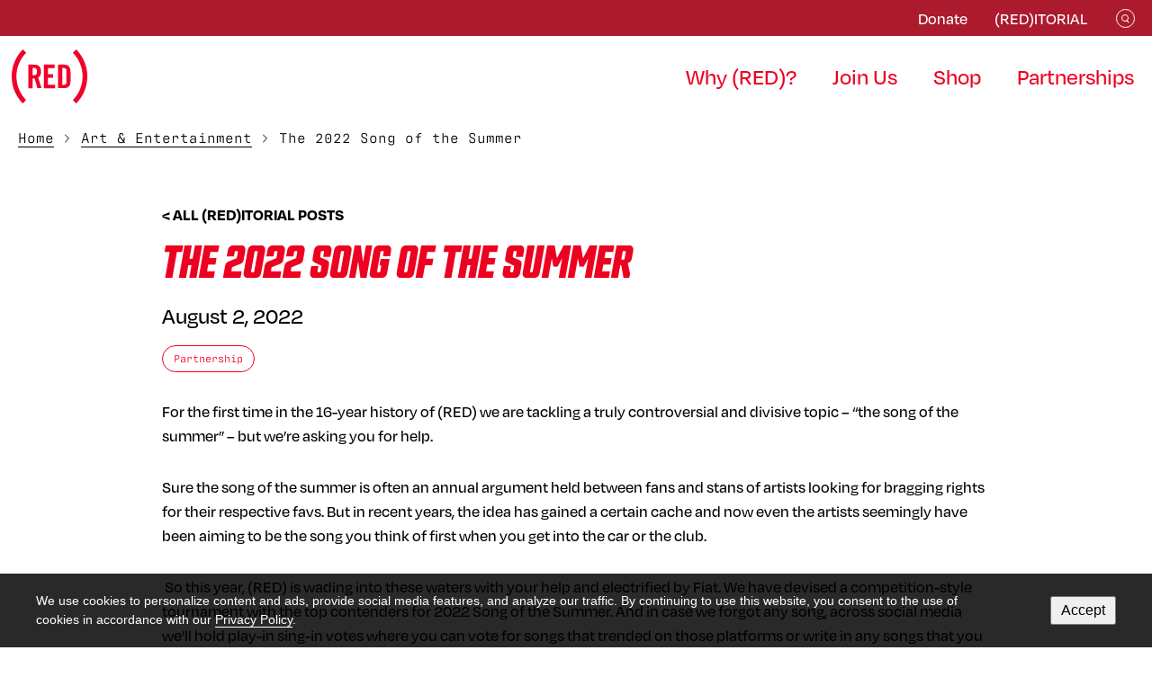

--- FILE ---
content_type: text/html; charset=UTF-8
request_url: https://www.red.org/reditorial/partnership/song-of-the-summer-fiat-2022-competition-fiat/
body_size: 25555
content:
<!DOCTYPE html><html lang="en-US" class="no-js"><head> <meta charset="utf-8"> <meta http-equiv="X-UA-Compatible" content="IE=edge,chrome=1"> <meta name="viewport" content="width=device-width, initial-scale=1.0"> <meta name='robots' content='index, follow, max-image-preview:large, max-snippet:-1, max-video-preview:-1'/> <style>img:is([sizes="auto" i], [sizes^="auto," i]) { contain-intrinsic-size: 3000px 1500px }</style>  <title>The 2022 Song of the Summer - RED</title> <link rel="canonical" href="https://www.red.org/reditorial/partnership/song-of-the-summer-fiat-2022-competition-fiat/"/> <meta property="og:locale" content="en_US"/> <meta property="og:type" content="article"/> <meta property="og:title" content="The 2022 Song of the Summer - RED"/> <meta property="og:description" content="For the first time in the 16-year history of (RED) we are tackling a truly controversial and divisive topic – “the song of the summer” – but we’re asking you for help.&nbsp; Sure the song of the summer is often an annual argument held between fans and stans of artists... Read more &raquo;"/> <meta property="og:url" content="https://www.red.org/reditorial/partnership/song-of-the-summer-fiat-2022-competition-fiat/"/> <meta property="og:site_name" content="RED"/> <meta property="article:publisher" content="http://www.facebook.com/joinRED"/> <meta property="article:published_time" content="2022-08-02T21:23:59+00:00"/> <meta property="article:modified_time" content="2024-03-28T14:20:29+00:00"/> <meta property="og:image" content="https://www.red.org/wp-content/uploads/2022/08/2022-song-of-summer-2.png"/> <meta property="og:image:width" content="1600"/> <meta property="og:image:height" content="900"/> <meta property="og:image:type" content="image/png"/> <meta name="author" content="Daniella"/> <meta name="twitter:card" content="summary_large_image"/> <meta name="twitter:creator" content="@RED"/> <meta name="twitter:site" content="@RED"/> <meta name="twitter:label1" content="Written by"/> <meta name="twitter:data1" content="Daniella"/> <meta name="twitter:label2" content="Est. reading time"/> <meta name="twitter:data2" content="3 minutes"/> <script type="application/ld+json" class="yoast-schema-graph">{"@context":"https://schema.org","@graph":[{"@type":"Article","@id":"https://www.red.org/reditorial/partnership/song-of-the-summer-fiat-2022-competition-fiat/#article","isPartOf":{"@id":"https://www.red.org/reditorial/partnership/song-of-the-summer-fiat-2022-competition-fiat/"},"author":{"name":"Daniella","@id":"https://www.red.org/#/schema/person/5ebf0a8af408eb68ee114f7e84728e86"},"headline":"The 2022 Song of the Summer","datePublished":"2022-08-02T21:23:59+00:00","dateModified":"2024-03-28T14:20:29+00:00","mainEntityOfPage":{"@id":"https://www.red.org/reditorial/partnership/song-of-the-summer-fiat-2022-competition-fiat/"},"wordCount":523,"publisher":{"@id":"https://www.red.org/#organization"},"image":{"@id":"https://www.red.org/reditorial/partnership/song-of-the-summer-fiat-2022-competition-fiat/#primaryimage"},"thumbnailUrl":"https://www.red.org/wp-content/uploads/2022/08/2022-song-of-summer-2.png","articleSection":["Art &amp; Entertainment","Partnership"],"inLanguage":"en-US"},{"@type":"WebPage","@id":"https://www.red.org/reditorial/partnership/song-of-the-summer-fiat-2022-competition-fiat/","url":"https://www.red.org/reditorial/partnership/song-of-the-summer-fiat-2022-competition-fiat/","name":"The 2022 Song of the Summer - RED","isPartOf":{"@id":"https://www.red.org/#website"},"primaryImageOfPage":{"@id":"https://www.red.org/reditorial/partnership/song-of-the-summer-fiat-2022-competition-fiat/#primaryimage"},"image":{"@id":"https://www.red.org/reditorial/partnership/song-of-the-summer-fiat-2022-competition-fiat/#primaryimage"},"thumbnailUrl":"https://www.red.org/wp-content/uploads/2022/08/2022-song-of-summer-2.png","datePublished":"2022-08-02T21:23:59+00:00","dateModified":"2024-03-28T14:20:29+00:00","breadcrumb":{"@id":"https://www.red.org/reditorial/partnership/song-of-the-summer-fiat-2022-competition-fiat/#breadcrumb"},"inLanguage":"en-US","potentialAction":[{"@type":"ReadAction","target":["https://www.red.org/reditorial/partnership/song-of-the-summer-fiat-2022-competition-fiat/"]}]},{"@type":"ImageObject","inLanguage":"en-US","@id":"https://www.red.org/reditorial/partnership/song-of-the-summer-fiat-2022-competition-fiat/#primaryimage","url":"https://www.red.org/wp-content/uploads/2022/08/2022-song-of-summer-2.png","contentUrl":"https://www.red.org/wp-content/uploads/2022/08/2022-song-of-summer-2.png","width":"1600","height":"900"},{"@type":"BreadcrumbList","@id":"https://www.red.org/reditorial/partnership/song-of-the-summer-fiat-2022-competition-fiat/#breadcrumb","itemListElement":[{"@type":"ListItem","position":1,"name":"Home","item":"https://www.red.org/"},{"@type":"ListItem","position":2,"name":"Art &amp; Entertainment","item":"https://www.red.org/reditorial/category/art-entertainment/"},{"@type":"ListItem","position":3,"name":"The 2022 Song of the Summer"}]},{"@type":"WebSite","@id":"https://www.red.org/#website","url":"https://www.red.org/","name":"RED","description":"","publisher":{"@id":"https://www.red.org/#organization"},"potentialAction":[{"@type":"SearchAction","target":{"@type":"EntryPoint","urlTemplate":"https://www.red.org/?s={search_term_string}"},"query-input":"required name=search_term_string"}],"inLanguage":"en-US"},{"@type":"Organization","@id":"https://www.red.org/#organization","name":"RED","url":"https://www.red.org/","logo":{"@type":"ImageObject","inLanguage":"en-US","@id":"https://www.red.org/#/schema/logo/image/","url":"https://www.red.org/wp-content/uploads/2023/11/RED-RGB-red-1-Traced.png","contentUrl":"https://www.red.org/wp-content/uploads/2023/11/RED-RGB-red-1-Traced.png","width":84,"height":60,"caption":"RED"},"image":{"@id":"https://www.red.org/#/schema/logo/image/"},"sameAs":["http://www.facebook.com/joinRED","https://x.com/RED"]},{"@type":"Person","@id":"https://www.red.org/#/schema/person/5ebf0a8af408eb68ee114f7e84728e86","name":"Daniella","image":{"@type":"ImageObject","inLanguage":"en-US","@id":"https://www.red.org/#/schema/person/image/","url":"https://secure.gravatar.com/avatar/6459ced97e3bcbecc2a1bb70dbffe24f14b109b887369eba4652510ab76610dc?s=96&d=mm&r=g","contentUrl":"https://secure.gravatar.com/avatar/6459ced97e3bcbecc2a1bb70dbffe24f14b109b887369eba4652510ab76610dc?s=96&d=mm&r=g","caption":"Daniella"},"url":"https://www.red.org/reditorial/author/daniella/"}]}</script> <link rel='dns-prefetch' href='//use.typekit.net'/><link rel='dns-prefetch' href='//www.red.org'/><link rel='stylesheet' id='wp-block-library-css' href='https://www.red.org/wp/wp-includes/css/dist/block-library/style.min.css?ver=6.8.2' type='text/css' media='all'/><style id='safe-svg-svg-icon-style-inline-css' type='text/css'>.safe-svg-cover{text-align:center}.safe-svg-cover .safe-svg-inside{display:inline-block;max-width:100%}.safe-svg-cover svg{fill:currentColor;height:100%;max-height:100%;max-width:100%;width:100%}</style><style id='global-styles-inline-css' type='text/css'>:root{--wp--preset--aspect-ratio--square: 1;--wp--preset--aspect-ratio--4-3: 4/3;--wp--preset--aspect-ratio--3-4: 3/4;--wp--preset--aspect-ratio--3-2: 3/2;--wp--preset--aspect-ratio--2-3: 2/3;--wp--preset--aspect-ratio--16-9: 16/9;--wp--preset--aspect-ratio--9-16: 9/16;--wp--preset--color--black: #000000;--wp--preset--color--cyan-bluish-gray: #abb8c3;--wp--preset--color--white: #ffffff;--wp--preset--color--pale-pink: #f78da7;--wp--preset--color--vivid-red: #cf2e2e;--wp--preset--color--luminous-vivid-orange: #ff6900;--wp--preset--color--luminous-vivid-amber: #fcb900;--wp--preset--color--light-green-cyan: #7bdcb5;--wp--preset--color--vivid-green-cyan: #00d084;--wp--preset--color--pale-cyan-blue: #8ed1fc;--wp--preset--color--vivid-cyan-blue: #0693e3;--wp--preset--color--vivid-purple: #9b51e0;--wp--preset--color--light: #ffffff;--wp--preset--color--dark: #333333;--wp--preset--color--primary: #3c646a;--wp--preset--color--secondary: #ff9c08;--wp--preset--color--highlight: #fc0f9a;--wp--preset--color--background: #f9f9f9;--wp--preset--gradient--vivid-cyan-blue-to-vivid-purple: linear-gradient(135deg,rgba(6,147,227,1) 0%,rgb(155,81,224) 100%);--wp--preset--gradient--light-green-cyan-to-vivid-green-cyan: linear-gradient(135deg,rgb(122,220,180) 0%,rgb(0,208,130) 100%);--wp--preset--gradient--luminous-vivid-amber-to-luminous-vivid-orange: linear-gradient(135deg,rgba(252,185,0,1) 0%,rgba(255,105,0,1) 100%);--wp--preset--gradient--luminous-vivid-orange-to-vivid-red: linear-gradient(135deg,rgba(255,105,0,1) 0%,rgb(207,46,46) 100%);--wp--preset--gradient--very-light-gray-to-cyan-bluish-gray: linear-gradient(135deg,rgb(238,238,238) 0%,rgb(169,184,195) 100%);--wp--preset--gradient--cool-to-warm-spectrum: linear-gradient(135deg,rgb(74,234,220) 0%,rgb(151,120,209) 20%,rgb(207,42,186) 40%,rgb(238,44,130) 60%,rgb(251,105,98) 80%,rgb(254,248,76) 100%);--wp--preset--gradient--blush-light-purple: linear-gradient(135deg,rgb(255,206,236) 0%,rgb(152,150,240) 100%);--wp--preset--gradient--blush-bordeaux: linear-gradient(135deg,rgb(254,205,165) 0%,rgb(254,45,45) 50%,rgb(107,0,62) 100%);--wp--preset--gradient--luminous-dusk: linear-gradient(135deg,rgb(255,203,112) 0%,rgb(199,81,192) 50%,rgb(65,88,208) 100%);--wp--preset--gradient--pale-ocean: linear-gradient(135deg,rgb(255,245,203) 0%,rgb(182,227,212) 50%,rgb(51,167,181) 100%);--wp--preset--gradient--electric-grass: linear-gradient(135deg,rgb(202,248,128) 0%,rgb(113,206,126) 100%);--wp--preset--gradient--midnight: linear-gradient(135deg,rgb(2,3,129) 0%,rgb(40,116,252) 100%);--wp--preset--font-size--small: 0.778rem;--wp--preset--font-size--medium: 20px;--wp--preset--font-size--large: 2rem;--wp--preset--font-size--x-large: 2.5rem;--wp--preset--font-size--default: 1rem;--wp--preset--spacing--20: 0.44rem;--wp--preset--spacing--30: 0.67rem;--wp--preset--spacing--40: 1rem;--wp--preset--spacing--50: 1.5rem;--wp--preset--spacing--60: 2.25rem;--wp--preset--spacing--70: 3.38rem;--wp--preset--spacing--80: 5.06rem;--wp--preset--spacing--1: clamp(16px, 2.5vw, 24px);--wp--preset--spacing--2: clamp(24px, 3vw, 32px);--wp--preset--spacing--3: clamp(24px, 5vw, 48px);--wp--preset--spacing--4: clamp(32px, 6.5vw, 64px);--wp--preset--spacing--5: clamp(64px, 9vw, 112px);--wp--preset--shadow--natural: 6px 6px 9px rgba(0, 0, 0, 0.2);--wp--preset--shadow--deep: 12px 12px 50px rgba(0, 0, 0, 0.4);--wp--preset--shadow--sharp: 6px 6px 0px rgba(0, 0, 0, 0.2);--wp--preset--shadow--outlined: 6px 6px 0px -3px rgba(255, 255, 255, 1), 6px 6px rgba(0, 0, 0, 1);--wp--preset--shadow--crisp: 6px 6px 0px rgba(0, 0, 0, 1);--wp--custom--spacing: 20px;}:root { --wp--style--global--content-size: 1200px;--wp--style--global--wide-size: 1200px; }:where(body) { margin: 0; }.wp-site-blocks > .alignleft { float: left; margin-right: 2em; }.wp-site-blocks > .alignright { float: right; margin-left: 2em; }.wp-site-blocks > .aligncenter { justify-content: center; margin-left: auto; margin-right: auto; }:where(.is-layout-flex){gap: 0.5em;}:where(.is-layout-grid){gap: 0.5em;}.is-layout-flow > .alignleft{float: left;margin-inline-start: 0;margin-inline-end: 2em;}.is-layout-flow > .alignright{float: right;margin-inline-start: 2em;margin-inline-end: 0;}.is-layout-flow > .aligncenter{margin-left: auto !important;margin-right: auto !important;}.is-layout-constrained > .alignleft{float: left;margin-inline-start: 0;margin-inline-end: 2em;}.is-layout-constrained > .alignright{float: right;margin-inline-start: 2em;margin-inline-end: 0;}.is-layout-constrained > .aligncenter{margin-left: auto !important;margin-right: auto !important;}.is-layout-constrained > :where(:not(.alignleft):not(.alignright):not(.alignfull)){max-width: var(--wp--style--global--content-size);margin-left: auto !important;margin-right: auto !important;}.is-layout-constrained > .alignwide{max-width: var(--wp--style--global--wide-size);}body .is-layout-flex{display: flex;}.is-layout-flex{flex-wrap: wrap;align-items: center;}.is-layout-flex > :is(*, div){margin: 0;}body .is-layout-grid{display: grid;}.is-layout-grid > :is(*, div){margin: 0;}body{padding-top: 0px;padding-right: 0px;padding-bottom: 0px;padding-left: 0px;}a:where(:not(.wp-element-button)){text-decoration: underline;}:root :where(.wp-element-button, .wp-block-button__link){background-color: #32373c;border-width: 0;color: #fff;font-family: inherit;font-size: inherit;line-height: inherit;padding: calc(0.667em + 2px) calc(1.333em + 2px);text-decoration: none;}.has-black-color{color: var(--wp--preset--color--black) !important;}.has-cyan-bluish-gray-color{color: var(--wp--preset--color--cyan-bluish-gray) !important;}.has-white-color{color: var(--wp--preset--color--white) !important;}.has-pale-pink-color{color: var(--wp--preset--color--pale-pink) !important;}.has-vivid-red-color{color: var(--wp--preset--color--vivid-red) !important;}.has-luminous-vivid-orange-color{color: var(--wp--preset--color--luminous-vivid-orange) !important;}.has-luminous-vivid-amber-color{color: var(--wp--preset--color--luminous-vivid-amber) !important;}.has-light-green-cyan-color{color: var(--wp--preset--color--light-green-cyan) !important;}.has-vivid-green-cyan-color{color: var(--wp--preset--color--vivid-green-cyan) !important;}.has-pale-cyan-blue-color{color: var(--wp--preset--color--pale-cyan-blue) !important;}.has-vivid-cyan-blue-color{color: var(--wp--preset--color--vivid-cyan-blue) !important;}.has-vivid-purple-color{color: var(--wp--preset--color--vivid-purple) !important;}.has-light-color{color: var(--wp--preset--color--light) !important;}.has-dark-color{color: var(--wp--preset--color--dark) !important;}.has-primary-color{color: var(--wp--preset--color--primary) !important;}.has-secondary-color{color: var(--wp--preset--color--secondary) !important;}.has-highlight-color{color: var(--wp--preset--color--highlight) !important;}.has-background-color{color: var(--wp--preset--color--background) !important;}.has-black-background-color{background-color: var(--wp--preset--color--black) !important;}.has-cyan-bluish-gray-background-color{background-color: var(--wp--preset--color--cyan-bluish-gray) !important;}.has-white-background-color{background-color: var(--wp--preset--color--white) !important;}.has-pale-pink-background-color{background-color: var(--wp--preset--color--pale-pink) !important;}.has-vivid-red-background-color{background-color: var(--wp--preset--color--vivid-red) !important;}.has-luminous-vivid-orange-background-color{background-color: var(--wp--preset--color--luminous-vivid-orange) !important;}.has-luminous-vivid-amber-background-color{background-color: var(--wp--preset--color--luminous-vivid-amber) !important;}.has-light-green-cyan-background-color{background-color: var(--wp--preset--color--light-green-cyan) !important;}.has-vivid-green-cyan-background-color{background-color: var(--wp--preset--color--vivid-green-cyan) !important;}.has-pale-cyan-blue-background-color{background-color: var(--wp--preset--color--pale-cyan-blue) !important;}.has-vivid-cyan-blue-background-color{background-color: var(--wp--preset--color--vivid-cyan-blue) !important;}.has-vivid-purple-background-color{background-color: var(--wp--preset--color--vivid-purple) !important;}.has-light-background-color{background-color: var(--wp--preset--color--light) !important;}.has-dark-background-color{background-color: var(--wp--preset--color--dark) !important;}.has-primary-background-color{background-color: var(--wp--preset--color--primary) !important;}.has-secondary-background-color{background-color: var(--wp--preset--color--secondary) !important;}.has-highlight-background-color{background-color: var(--wp--preset--color--highlight) !important;}.has-background-background-color{background-color: var(--wp--preset--color--background) !important;}.has-black-border-color{border-color: var(--wp--preset--color--black) !important;}.has-cyan-bluish-gray-border-color{border-color: var(--wp--preset--color--cyan-bluish-gray) !important;}.has-white-border-color{border-color: var(--wp--preset--color--white) !important;}.has-pale-pink-border-color{border-color: var(--wp--preset--color--pale-pink) !important;}.has-vivid-red-border-color{border-color: var(--wp--preset--color--vivid-red) !important;}.has-luminous-vivid-orange-border-color{border-color: var(--wp--preset--color--luminous-vivid-orange) !important;}.has-luminous-vivid-amber-border-color{border-color: var(--wp--preset--color--luminous-vivid-amber) !important;}.has-light-green-cyan-border-color{border-color: var(--wp--preset--color--light-green-cyan) !important;}.has-vivid-green-cyan-border-color{border-color: var(--wp--preset--color--vivid-green-cyan) !important;}.has-pale-cyan-blue-border-color{border-color: var(--wp--preset--color--pale-cyan-blue) !important;}.has-vivid-cyan-blue-border-color{border-color: var(--wp--preset--color--vivid-cyan-blue) !important;}.has-vivid-purple-border-color{border-color: var(--wp--preset--color--vivid-purple) !important;}.has-light-border-color{border-color: var(--wp--preset--color--light) !important;}.has-dark-border-color{border-color: var(--wp--preset--color--dark) !important;}.has-primary-border-color{border-color: var(--wp--preset--color--primary) !important;}.has-secondary-border-color{border-color: var(--wp--preset--color--secondary) !important;}.has-highlight-border-color{border-color: var(--wp--preset--color--highlight) !important;}.has-background-border-color{border-color: var(--wp--preset--color--background) !important;}.has-vivid-cyan-blue-to-vivid-purple-gradient-background{background: var(--wp--preset--gradient--vivid-cyan-blue-to-vivid-purple) !important;}.has-light-green-cyan-to-vivid-green-cyan-gradient-background{background: var(--wp--preset--gradient--light-green-cyan-to-vivid-green-cyan) !important;}.has-luminous-vivid-amber-to-luminous-vivid-orange-gradient-background{background: var(--wp--preset--gradient--luminous-vivid-amber-to-luminous-vivid-orange) !important;}.has-luminous-vivid-orange-to-vivid-red-gradient-background{background: var(--wp--preset--gradient--luminous-vivid-orange-to-vivid-red) !important;}.has-very-light-gray-to-cyan-bluish-gray-gradient-background{background: var(--wp--preset--gradient--very-light-gray-to-cyan-bluish-gray) !important;}.has-cool-to-warm-spectrum-gradient-background{background: var(--wp--preset--gradient--cool-to-warm-spectrum) !important;}.has-blush-light-purple-gradient-background{background: var(--wp--preset--gradient--blush-light-purple) !important;}.has-blush-bordeaux-gradient-background{background: var(--wp--preset--gradient--blush-bordeaux) !important;}.has-luminous-dusk-gradient-background{background: var(--wp--preset--gradient--luminous-dusk) !important;}.has-pale-ocean-gradient-background{background: var(--wp--preset--gradient--pale-ocean) !important;}.has-electric-grass-gradient-background{background: var(--wp--preset--gradient--electric-grass) !important;}.has-midnight-gradient-background{background: var(--wp--preset--gradient--midnight) !important;}.has-small-font-size{font-size: var(--wp--preset--font-size--small) !important;}.has-medium-font-size{font-size: var(--wp--preset--font-size--medium) !important;}.has-large-font-size{font-size: var(--wp--preset--font-size--large) !important;}.has-x-large-font-size{font-size: var(--wp--preset--font-size--x-large) !important;}.has-default-font-size{font-size: var(--wp--preset--font-size--default) !important;}:where(.wp-block-post-template.is-layout-flex){gap: 1.25em;}:where(.wp-block-post-template.is-layout-grid){gap: 1.25em;}:where(.wp-block-columns.is-layout-flex){gap: 2em;}:where(.wp-block-columns.is-layout-grid){gap: 2em;}:root :where(.wp-block-pullquote){font-size: 1.5em;line-height: 1.6;}</style><link rel='stylesheet' id='global-css' href='https://www.red.org/wp-content/themes/red/dist/css/global.5200850efb7bed519a12.css' type='text/css' media='all'/><link rel='stylesheet' id='components-css' href='https://www.red.org/wp-content/themes/red/dist/css/components.53935019f55cd36716d7.css' type='text/css' media='all'/><link rel='stylesheet' id='rtcss-single-css' href='https://www.red.org/wp-content/themes/red/dist/css/rtcss-single.8b6ab7178df88db296ab.css' type='text/css' media='all'/><link rel='stylesheet' id='gutenberg-frontend-css' href='https://www.red.org/wp-content/themes/red/dist/css/gutenberg-frontend.1917616ebd69510d5cad.css' type='text/css' media='all'/><script src="https://www.red.org/wp/wp-includes/js/jquery/jquery.min.js?ver=3.7.1" id="jquery-core-js"></script><script src="https://www.red.org/wp-content/themes/red/dist/runtime.js?ver=6.8.2" id="webpack-runtime-js"></script><link rel="https://api.w.org/" href="https://www.red.org/wp-json/"/><link rel="alternate" title="JSON" type="application/json" href="https://www.red.org/wp-json/wp/v2/posts/1831"/><link rel="EditURI" type="application/rsd+xml" title="RSD" href="https://www.red.org/wp/xmlrpc.php?rsd"/><meta name="generator" content="WordPress 6.8.2"/><link rel='shortlink' href='https://www.red.org/?p=1831'/><link rel="alternate" title="oEmbed (JSON)" type="application/json+oembed" href="https://www.red.org/wp-json/oembed/1.0/embed?url=https%3A%2F%2Fwww.red.org%2Freditorial%2Fpartnership%2Fsong-of-the-summer-fiat-2022-competition-fiat%2F"/><link rel="alternate" title="oEmbed (XML)" type="text/xml+oembed" href="https://www.red.org/wp-json/oembed/1.0/embed?url=https%3A%2F%2Fwww.red.org%2Freditorial%2Fpartnership%2Fsong-of-the-summer-fiat-2022-competition-fiat%2F&#038;format=xml"/><script async src="https://www.googletagmanager.com/gtag/js?id=AW-346892787"></script><script>
window.dataLayer = window.dataLayer || [];
function gtag(){dataLayer.push(arguments);}
gtag('js', new Date());
gtag('config', 'AW-346892787');
</script><script>
!function(f,b,e,v,n,t,s){if(f.fbq)return;n=f.fbq=function(){n.callMethod?
n.callMethod.apply(n,arguments):n.queue.push(arguments)};
if(!f._fbq)f._fbq=n;n.push=n;n.loaded=!0;n.version='2.0';
n.queue=[];t=b.createElement(e);t.async=!0;
t.src=v;s=b.getElementsByTagName(e)[0];
s.parentNode.insertBefore(t,s)}(window, document,'script',
'https://connect.facebook.net/en_US/fbevents.js');
fbq('init', '139090293435183');
fbq('track', 'PageView');
</script><noscript><img height="1" width="1" style="display:none"src="https://www.facebook.com/tr?id=139090293435183&ev=PageView&noscript=1"/></noscript>  <script>(function(w,d,s,l,i){w[l]=w[l]||[];w[l].push({'gtm.start':
new Date().getTime(),event:'gtm.js'});var f=d.getElementsByTagName(s)[0],j=d.createElement(s),dl=l!='dataLayer'?'&l='+l:'';j.async=true;j.src=
'https://www.googletagmanager.com/gtm.js?id='+i+dl;f.parentNode.insertBefore(j,f);})(window,document,'script','dataLayer','GTM-WJX3HQF');</script>  <link rel="shortcut icon" href="https://www.red.org/wp-content/uploads/2023/09/red-favicon.png" type="image/png"> <link rel="icon" href="https://www.red.org/wp-content/uploads/2023/09/red-favicon.png" type="image/png">  <link rel="stylesheet" href="https://use.typekit.net/zdd3zyv.css"></head><body class="wp-singular post-template-default single single-post postid-1831 single-format-standard wp-theme-red"><noscript><iframe src="https://www.googletagmanager.com/ns.html?id=GTM-WJX3HQF"height="0" width="0" style="display:none;visibility:hidden"></iframe></noscript><aside class="cookies js-fadein js-cookie-notice" role="dialog" aria-label="Cookie notice"> <div class="wrapper"> <div class="cookies__text"><p>We use cookies to personalize content and ads, provide social media features, and analyze our traffic. By continuing to use this website, you consent to the use of cookies in accordance with our <a href="https://red.org/privacy/">Privacy Policy</a>.</p></div> <div class="cookies__cta"><button class="js-close button button--primary button--sm">Accept</button></div> </div></aside><header class="header js-header"> <a class="u-sr-only u-sr-only-focusable" href="#content">Skip to main content</a> <div class="header__top-bar"> <div class="wrapper wrapper--xl-plus"> <div class="header__top-bar-inner"> <a href="https://www.red.org/" class="logo logo--mobile"> <svg width="84" height="60" viewBox="0 0 84 60" fill="none" xmlns="http://www.w3.org/2000/svg"> <path fill-rule="evenodd" clip-rule="evenodd" d="M11.589 0.752459C10.1724 2.28004 9.35851 3.25448 8.30148 4.68845C3.38949 11.3517 0.562829 19.1633 0.0548739 27.4781C-0.0182913 28.6764 -0.0182913 31.3105 0.0548739 32.5088C0.563109 40.8283 3.40871 48.6894 8.30893 55.3113C9.37381 56.7503 10.1838 57.7192 11.589 59.2344L12.2867 59.9869L14.1504 58.1071L16.0142 56.2273L15.5397 55.7154C13.5268 53.5438 12.1396 51.7425 10.7708 49.5228C7.73566 44.6009 5.93661 39.1335 5.39566 33.1871C5.27067 31.8134 5.25392 28.4608 5.3654 27.1389C5.75538 22.5154 6.83286 18.3834 8.71465 14.2952C10.2792 10.8962 12.6157 7.40679 15.1208 4.72791C15.4121 4.41646 15.7331 4.07194 15.8341 3.96239L16.0178 3.76326L14.1522 1.8816L12.2867 0L11.589 0.752459ZM69.8416 1.86278C68.8316 2.87842 68.006 3.73245 68.0069 3.7606C68.0079 3.78875 68.2423 4.05583 68.528 4.35411C73.568 9.6168 77.0239 16.5357 78.2291 23.7757C78.7966 27.1848 78.8938 30.8528 78.5062 34.2328C77.5788 42.3194 74.0843 49.8129 68.5268 55.6325C68.2417 55.9309 68.0086 56.2007 68.0086 56.2319C68.0086 56.2632 68.845 57.1238 69.8674 58.1444L71.7263 60L72.1945 59.4953C74.9096 56.5688 76.7468 54.1014 78.4834 51.049C81.2949 46.1073 83.0927 40.6024 83.7445 34.9394C83.9598 33.069 84 32.2908 84 29.9934C84 27.6961 83.9598 26.9179 83.7445 25.0475C82.7843 16.7047 79.3561 8.81963 73.8866 2.37303C73.3616 1.75431 71.7493 0.00570901 71.7093 0.0115876C71.6921 0.0141312 70.8517 0.847195 69.8416 1.86278ZM18.5968 29.9893V43.1355H20.8657H23.1346V37.7451V32.3547L24.2691 32.3259C24.893 32.3101 25.4123 32.3049 25.4231 32.3144C25.4339 32.3238 26.1535 34.7561 27.0224 37.7194L28.6022 43.1072L30.8824 43.122C32.7037 43.1338 33.1627 43.1222 33.1627 43.0645C33.1627 43.0247 32.3169 40.3507 31.2833 37.122C30.2495 33.8934 29.4113 31.2459 29.4205 31.2387C29.4297 31.2315 29.601 31.1395 29.8013 31.0343C30.2875 30.7788 31.1581 29.9106 31.4769 29.363C31.9405 28.5669 32.2464 27.6558 32.4178 26.5604C32.5733 25.5669 32.5558 23.4019 32.3843 22.4191C31.8824 19.5424 30.4955 17.9011 27.9938 17.223C26.8177 16.9042 26.613 16.891 22.4484 16.8662L18.5968 16.8432V29.9893ZM35.7957 29.9934V43.1355H42.0702H48.3447V41.1571V39.1787H44.3391H40.3335V35.335V31.4914H43.2187H46.1038V29.513V27.5346H43.2187H40.3335V24.1714V20.8082H44.087H47.8405V18.8298V16.8514H41.8181H35.7957V29.9934ZM51.6199 16.9221C51.6053 16.961 51.5998 22.8685 51.6077 30.05L51.622 43.1072L55.5156 43.1062C59.2952 43.1052 59.4281 43.1015 60.0568 42.9805C63.2309 42.3692 64.8771 40.4412 65.3296 36.8047C65.4366 35.9449 65.4366 24.0419 65.3296 23.1822C64.8434 19.2749 62.9365 17.2806 59.3332 16.9109C58.4532 16.8207 51.6544 16.8304 51.6199 16.9221ZM25.8985 20.7203C26.976 20.9566 27.5582 21.5358 27.8439 22.6557C28.0805 23.5826 28.0816 25.6582 27.8461 26.5824C27.5839 27.6111 27.0679 28.1945 26.1772 28.4689C25.815 28.5804 24.8445 28.664 23.9049 28.6646L23.1346 28.6651V24.615V20.5648L24.3251 20.6005C25.0331 20.6218 25.6708 20.6703 25.8985 20.7203ZM58.8867 20.7185C59.928 20.9469 60.5077 21.5517 60.7698 22.6832C60.8576 23.0623 60.8657 23.6822 60.8657 29.9934C60.8657 36.3297 60.8579 36.9235 60.7689 37.3081C60.5716 38.1607 60.1756 38.7458 59.5949 39.0427C59.0981 39.2967 58.709 39.3575 57.3783 39.3889L56.1318 39.4183V29.9915V20.5646L57.3223 20.6005C58.014 20.6214 58.6694 20.6708 58.8867 20.7185Z" fill="#F2002C"/> </svg> </a> <nav class="header__top-bar-menu" aria-label="Top Navigation"> <ul> <li> <a href="https://donate.red.org/give/343372/?&_ga=2.163617535.1577220444.1698861215-1269790507.1693498516#!/donation/checkout" target="_blank">Donate</a> </li> <li> <a href="https://www.red.org/reditorial/" >(RED)ITORIAL</a> </li> </ul> </nav> <button class="header__search js-search-button" aria-haspopup="true" aria-expanded="false" aria-label="Show or hide the search bar" aria-controls="search-panel-mobile search-panel-desktop"> <svg width="22" height="21" viewBox="0 0 22 21" fill="none" xmlns="http://www.w3.org/2000/svg"> <circle cx="10.5" cy="10.5" r="10" transform="matrix(-1 0 0 1 22 0)" stroke="white"/> <circle cx="4" cy="4" r="3.5" transform="matrix(-1 0 0 1 15 6)" stroke="white"/> <line y1="-0.5" x2="3.87393" y2="-0.5" transform="matrix(0.707107 0.707107 0.707107 -0.707107 13.0063 12.1445)" stroke="white"/> </svg> </button> <button class="header__toggle header__toggle--menu hamburger hamburger--squeeze js-hamburger" aria-haspopup="true" aria-expanded="false" aria-label="Expand or collapse the mobile menu" aria-controls="nav-mobile"> <span class="hamburger-box" aria-hidden="true"> <span class="hamburger-inner"></span> </span> </button>  </div> </div> </div> <div class="wrapper wrapper--xl-plus js-header-wrapper"> <div class="header__content"> <a href="https://www.red.org/" class="logo logo--desktop" aria-label="(RED)"> <svg width="84" height="60" viewBox="0 0 84 60" fill="none" xmlns="http://www.w3.org/2000/svg"> <path fill-rule="evenodd" clip-rule="evenodd" d="M11.589 0.752459C10.1724 2.28004 9.35851 3.25448 8.30148 4.68845C3.38949 11.3517 0.562829 19.1633 0.0548739 27.4781C-0.0182913 28.6764 -0.0182913 31.3105 0.0548739 32.5088C0.563109 40.8283 3.40871 48.6894 8.30893 55.3113C9.37381 56.7503 10.1838 57.7192 11.589 59.2344L12.2867 59.9869L14.1504 58.1071L16.0142 56.2273L15.5397 55.7154C13.5268 53.5438 12.1396 51.7425 10.7708 49.5228C7.73566 44.6009 5.93661 39.1335 5.39566 33.1871C5.27067 31.8134 5.25392 28.4608 5.3654 27.1389C5.75538 22.5154 6.83286 18.3834 8.71465 14.2952C10.2792 10.8962 12.6157 7.40679 15.1208 4.72791C15.4121 4.41646 15.7331 4.07194 15.8341 3.96239L16.0178 3.76326L14.1522 1.8816L12.2867 0L11.589 0.752459ZM69.8416 1.86278C68.8316 2.87842 68.006 3.73245 68.0069 3.7606C68.0079 3.78875 68.2423 4.05583 68.528 4.35411C73.568 9.6168 77.0239 16.5357 78.2291 23.7757C78.7966 27.1848 78.8938 30.8528 78.5062 34.2328C77.5788 42.3194 74.0843 49.8129 68.5268 55.6325C68.2417 55.9309 68.0086 56.2007 68.0086 56.2319C68.0086 56.2632 68.845 57.1238 69.8674 58.1444L71.7263 60L72.1945 59.4953C74.9096 56.5688 76.7468 54.1014 78.4834 51.049C81.2949 46.1073 83.0927 40.6024 83.7445 34.9394C83.9598 33.069 84 32.2908 84 29.9934C84 27.6961 83.9598 26.9179 83.7445 25.0475C82.7843 16.7047 79.3561 8.81963 73.8866 2.37303C73.3616 1.75431 71.7493 0.00570901 71.7093 0.0115876C71.6921 0.0141312 70.8517 0.847195 69.8416 1.86278ZM18.5968 29.9893V43.1355H20.8657H23.1346V37.7451V32.3547L24.2691 32.3259C24.893 32.3101 25.4123 32.3049 25.4231 32.3144C25.4339 32.3238 26.1535 34.7561 27.0224 37.7194L28.6022 43.1072L30.8824 43.122C32.7037 43.1338 33.1627 43.1222 33.1627 43.0645C33.1627 43.0247 32.3169 40.3507 31.2833 37.122C30.2495 33.8934 29.4113 31.2459 29.4205 31.2387C29.4297 31.2315 29.601 31.1395 29.8013 31.0343C30.2875 30.7788 31.1581 29.9106 31.4769 29.363C31.9405 28.5669 32.2464 27.6558 32.4178 26.5604C32.5733 25.5669 32.5558 23.4019 32.3843 22.4191C31.8824 19.5424 30.4955 17.9011 27.9938 17.223C26.8177 16.9042 26.613 16.891 22.4484 16.8662L18.5968 16.8432V29.9893ZM35.7957 29.9934V43.1355H42.0702H48.3447V41.1571V39.1787H44.3391H40.3335V35.335V31.4914H43.2187H46.1038V29.513V27.5346H43.2187H40.3335V24.1714V20.8082H44.087H47.8405V18.8298V16.8514H41.8181H35.7957V29.9934ZM51.6199 16.9221C51.6053 16.961 51.5998 22.8685 51.6077 30.05L51.622 43.1072L55.5156 43.1062C59.2952 43.1052 59.4281 43.1015 60.0568 42.9805C63.2309 42.3692 64.8771 40.4412 65.3296 36.8047C65.4366 35.9449 65.4366 24.0419 65.3296 23.1822C64.8434 19.2749 62.9365 17.2806 59.3332 16.9109C58.4532 16.8207 51.6544 16.8304 51.6199 16.9221ZM25.8985 20.7203C26.976 20.9566 27.5582 21.5358 27.8439 22.6557C28.0805 23.5826 28.0816 25.6582 27.8461 26.5824C27.5839 27.6111 27.0679 28.1945 26.1772 28.4689C25.815 28.5804 24.8445 28.664 23.9049 28.6646L23.1346 28.6651V24.615V20.5648L24.3251 20.6005C25.0331 20.6218 25.6708 20.6703 25.8985 20.7203ZM58.8867 20.7185C59.928 20.9469 60.5077 21.5517 60.7698 22.6832C60.8576 23.0623 60.8657 23.6822 60.8657 29.9934C60.8657 36.3297 60.8579 36.9235 60.7689 37.3081C60.5716 38.1607 60.1756 38.7458 59.5949 39.0427C59.0981 39.2967 58.709 39.3575 57.3783 39.3889L56.1318 39.4183V29.9915V20.5646L57.3223 20.6005C58.014 20.6214 58.6694 20.6708 58.8867 20.7185Z" fill="#F2002C"/> </svg> </a> <nav class="nav--main" aria-label="Main Navigation"> <ul> <li> <a id="why-red-desktop" class="js-mega-menu-trigger" aria-haspopup="menu" href="https://www.red.org/how-red-works/" > Why (RED)? </a> </li> <li> <a id="join-us-desktop" class="js-mega-menu-trigger" aria-haspopup="menu" href="https://www.red.org/ways-to-join-red/" > Join Us </a> </li> <li> <a id="shop-desktop" class="js-mega-menu-trigger" aria-haspopup="menu" href="https://www.red.org/shop-red/" > Shop </a> </li> <li> <a id="partnerships-desktop" class="js-mega-menu-trigger" aria-haspopup="menu" href="https://www.red.org/partnerships/" > Partnerships </a> </li> </ul> </nav> </div> <div class="header__search-panel header__search-panel--desktop" id="search-panel-desktop" aria-label="search form"> <form id="search-form" aria-label="Search Form" role="search" method="get" class="search-form js-search-form" action="https://www.red.org/"> <label class="u-sr-only"> <span>Search for:</span> </label> <input type="search" class="js-search-input" name="s" title="Search"/> <button aria-label="Search" type="submit" class="search-submit"> <svg width="22" height="21" viewBox="0 0 22 21" fill="none" xmlns="http://www.w3.org/2000/svg"> <circle cx="10.5" cy="10.5" r="10" transform="matrix(-1 0 0 1 22 0)" stroke="white"/> <circle cx="4" cy="4" r="3.5" transform="matrix(-1 0 0 1 15 6)" stroke="white"/> <line y1="-0.5" x2="3.87393" y2="-0.5" transform="matrix(0.707107 0.707107 0.707107 -0.707107 13.0063 12.1445)" stroke="white"/> </svg> </button></form> </div> <nav class="nav--mobile js-mobile-nav" id="nav-mobile" aria-label="Mobile navigation menu"> <div class="header__search-panel header__search-panel--mobile" id="search-panel-mobile" aria-label="search form"> <form id="search-form" aria-label="Search Form" role="search" method="get" class="search-form js-search-form" action="https://www.red.org/"> <label class="u-sr-only"> <span>Search for:</span> </label> <input type="search" class="js-search-input" name="s" title="Search"/> <button aria-label="Search" type="submit" class="search-submit"> <svg width="22" height="21" viewBox="0 0 22 21" fill="none" xmlns="http://www.w3.org/2000/svg"> <circle cx="10.5" cy="10.5" r="10" transform="matrix(-1 0 0 1 22 0)" stroke="white"/> <circle cx="4" cy="4" r="3.5" transform="matrix(-1 0 0 1 15 6)" stroke="white"/> <line y1="-0.5" x2="3.87393" y2="-0.5" transform="matrix(0.707107 0.707107 0.707107 -0.707107 13.0063 12.1445)" stroke="white"/> </svg> </button></form> </div> <ul> <li class="menu-item menu-item--mega-menu"> <a id="why-red" href="https://www.red.org/how-red-works/" >Why (RED)?</a> </li> <li class="menu-item menu-item--mega-menu"> <a id="join-us" href="https://www.red.org/ways-to-join-red/" >Join Us</a> </li> <li class="menu-item menu-item--mega-menu"> <a id="shop" href="https://www.red.org/shop-red/" >Shop</a> </li> <li class="menu-item menu-item--mega-menu"> <a id="partnerships" href="https://www.red.org/partnerships/" >Partnerships</a> </li> </ul> </nav> </div> <div class="header__mega-menu"> <nav class="nav--mega-menu" aria-label="Mega Menu Navigation"><div data-menu-id="why-red" class="mega-menu js-mega-menu"> <div class="mega-menu__tagline mega-menu__tagline--none"> <div class="wrapper wrapper--xl-plus"> <a class="mobile js-mega-menu-close" href="#"> <h3>Why (RED)?</h3> </a> </div> </div> <div class="mega-menu__sections"> <div class="wrapper wrapper--xl-plus"> <div class="grid grid--links grid--1"> <ul class="grid__column u-size-1of1--md "> <li><h3>About (RED)</h3></li> <li><a href="https://www.red.org/how-red-works/"> How (RED) Works </a></li> <li><a href="https://www.red.org/our-impact/"> Our Impact </a></li> <li><a href="https://www.red.org/how-red-works/#faq"> FAQ </a></li> </ul> </div> <div class="grid grid--posts grid--3"> <div class="grid__column u-size-1of3--md "> <div class="menu-post-item"> <div class="menu-post-item__image"> <img loading="lazy" alt="" src="https://www.red.org/wp-content/uploads/2023/11/Copy-of-EOS_7881-e1699995868244-500x376.jpg" srcset="https://www.red.org/wp-content/uploads/2023/11/Copy-of-EOS_7881-e1699995868244-500x376.jpg 500w, https://www.red.org/wp-content/uploads/2023/11/Copy-of-EOS_7881-e1699995868244-1024x770.jpg 1024w, https://www.red.org/wp-content/uploads/2023/11/Copy-of-EOS_7881-e1699995868244-1536x1155.jpg 1536w, https://www.red.org/wp-content/uploads/2023/11/Copy-of-EOS_7881-e1699995868244-1600x1203.jpg 1600w, https://www.red.org/wp-content/uploads/2023/11/Copy-of-EOS_7881-e1699995868244.jpg 1663w" sizes="(max-width: 500px) 100vw, 500px"/> </div> <div class="menu-post-item__content"> <a href="https://www.red.org/learn/reducators/">(RED)UCATORS</a> </div> </div></div><div class="grid__column u-size-1of3--md "> <div class="menu-post-item"> <div class="menu-post-item__image"> <img loading="lazy" alt="" src="https://www.red.org/wp-content/uploads/2025/11/GBP-RedConnie-Zambia2020-1017-2-500x375.jpg" srcset="https://www.red.org/wp-content/uploads/2025/11/GBP-RedConnie-Zambia2020-1017-2-500x375.jpg 500w, https://www.red.org/wp-content/uploads/2025/11/GBP-RedConnie-Zambia2020-1017-2-1024x768.jpg 1024w, https://www.red.org/wp-content/uploads/2025/11/GBP-RedConnie-Zambia2020-1017-2-1536x1152.jpg 1536w, https://www.red.org/wp-content/uploads/2025/11/GBP-RedConnie-Zambia2020-1017-2-1600x1200.jpg 1600w, https://www.red.org/wp-content/uploads/2025/11/GBP-RedConnie-Zambia2020-1017-2.jpg 2000w" sizes="(max-width: 500px) 100vw, 500px"/> </div> <div class="menu-post-item__content"> <a href="https://www.red.org/reditorial/impact/all-eyes-on-johannesburg-for-the-global-funds-8th-replenishment/">All Eyes on Johannesburg for the Global Fund&#8217;s 8th Replenishment</a> </div> </div></div><div class="grid__column u-size-1of3--md "> <div class="menu-post-item"> <div class="menu-post-item__image"> <img loading="lazy" alt="" src="https://www.red.org/wp-content/uploads/2025/12/WAD-REDitorial-Preview-500x375.png" srcset="https://www.red.org/wp-content/uploads/2025/12/WAD-REDitorial-Preview-500x375.png 500w, https://www.red.org/wp-content/uploads/2025/12/WAD-REDitorial-Preview.png 800w" sizes="(max-width: 500px) 100vw, 500px"/> </div> <div class="menu-post-item__content"> <a href="https://www.red.org/reditorial/events/red-partners-turn-up-the-heat-for-world-aids-day-and-giving-tuesday-2025/">(RED) Partners Turn Up the Heat for World AIDS Day and Giving Tuesday 2025</a> </div> </div></div> </div> </div> </div></div><div data-menu-id="join-us" class="mega-menu js-mega-menu"> <div class="mega-menu__tagline mega-menu__tagline--none"> <div class="wrapper wrapper--xl-plus"> <a class="mobile js-mega-menu-close" href="#"> <h3>Join Us</h3> </a> </div> </div> <div class="mega-menu__sections"> <div class="wrapper wrapper--xl-plus"> <div class="grid grid--links grid--3"> <ul class="grid__column u-size-1of3--md "> <li><h3>Explore</h3></li> <li><a href="https://www.red.org/learn/"> Learn </a></li> <li><a href="https://www.red.org/red-talks/"> (RED) Talks </a></li> <li><a href="https://www.red.org/learn/reducators/"> (RED)UCATORS </a></li> </ul><ul class="grid__column u-size-1of3--md "> <li><h3>Connect</h3></li> <li><a href="https://www.red.org/connect-with-us/"> Contact Us </a></li> <li><a href="https://www.red.org/connect-with-us/social-media/"> Follow on Social Media </a></li> <li><a href="https://www.red.org/connect-with-us/"> Join Mailing List </a></li> </ul><ul class="grid__column u-size-1of3--md "> <li><h3>Give</h3></li> <li><a href="https://donate.red.org/give/343372/?&_ga=2.163617535.1577220444.1698861215-1269790507.1693498516#!/donation/checkout"> Donate </a></li> <li><a href="https://www.tiltify.com/red"> Start a campaign on Tiltify </a></li> <li><a href="https://thegivingblock.com/donate/red/?utm_source=%28RED%29&utm_campaign=00839039fb-EMAIL_CAMPAIGN_2024_12_31_08_30_COPY_01&utm_medium=email&utm_term=0_07c7192cb9-4c79423a2b-363801570"> Donate with Crypto </a></li> </ul> </div> <div class="grid grid--posts grid--1"> <div class="grid__column u-size-1of1--md "> <div class="menu-post-item"> <div class="menu-post-item__image"> <img loading="lazy" alt="" src="https://www.red.org/wp-content/uploads/2023/10/Fueled-By-Our-Partners-RED-500x335.png" srcset="https://www.red.org/wp-content/uploads/2023/10/Fueled-By-Our-Partners-RED-500x335.png 500w, https://www.red.org/wp-content/uploads/2023/10/Fueled-By-Our-Partners-RED-1024x687.png 1024w, https://www.red.org/wp-content/uploads/2023/10/Fueled-By-Our-Partners-RED.png 1090w" sizes="(max-width: 500px) 100vw, 500px"/> </div> <div class="menu-post-item__content"> <a href="https://www.red.org/partnerships/become-a-partner/">Become a Partner</a> </div> </div></div> </div> </div> </div></div><div data-menu-id="shop" class="mega-menu js-mega-menu"> <div class="mega-menu__tagline mega-menu__tagline--none"> <div class="wrapper wrapper--xl-plus"> <a class="mobile js-mega-menu-close" href="#"> <h3>Shop</h3> </a> </div> </div> <div class="mega-menu__sections"> <div class="wrapper wrapper--xl-plus"> <div class="grid grid--links grid--2"> <ul class="grid__column u-size-1of2--md "> <li><h3>(RED) Products</h3></li> <li><a href="https://www.red.org/shop-red/#gift-guides"> Featured Products </a></li> <li><a href="https://www.amazon.com/stores/page/B8FFA191-0D49-48F4-B764-9953FD1461BE?channel=Red_org"> Shop on Amazon </a></li> <li><a href="https://www.red.org/products/"> View All Products </a></li> </ul><ul class="grid__column u-size-1of2--md "> <li><h3>Featured Brands</h3></li> <li><a href="https://www.red.org/partner/hypothesis/"> Hypothesis </a></li> <li><a href="https://www.red.org/partner/ohho/"> oHHo </a></li> <li><a href="https://www.red.org/partner/woom/"> woom </a></li> </ul> </div> <div class="grid grid--posts grid--2"> <div class="grid__column u-size-1of2--md "> <div class="menu-post-item"> <div class="menu-post-item__image"> <img loading="lazy" alt="" src="https://www.red.org/wp-content/uploads/2024/07/RED-FashionHeader-3-e1722526463859-500x374.png" srcset="https://www.red.org/wp-content/uploads/2024/07/RED-FashionHeader-3-e1722526463859-500x374.png 500w, https://www.red.org/wp-content/uploads/2024/07/RED-FashionHeader-3-e1722526463859-1024x767.png 1024w, https://www.red.org/wp-content/uploads/2024/07/RED-FashionHeader-3-e1722526463859.png 1250w" sizes="(max-width: 500px) 100vw, 500px"/> </div> <div class="menu-post-item__content"> <a href="https://www.red.org/product-category/style/">Shop (RED) Style</a> </div> </div></div><div class="grid__column u-size-1of2--md "> <div class="menu-post-item"> <div class="menu-post-item__image"> <img loading="lazy" alt="" src="https://www.red.org/wp-content/uploads/2025/11/TRHE-General-Gift-Guide-Preview-FINAL-500x375.png" srcset="https://www.red.org/wp-content/uploads/2025/11/TRHE-General-Gift-Guide-Preview-FINAL-500x375.png 500w, https://www.red.org/wp-content/uploads/2025/11/TRHE-General-Gift-Guide-Preview-FINAL.png 800w" sizes="(max-width: 500px) 100vw, 500px"/> </div> <div class="menu-post-item__content"> <a href="https://www.red.org/reditorial/gift-guides/unique-holiday-gifts-they-actually-want-gifts-that-give-back/">Unique Holiday Gifts They Actually Want (we asked.)</a> </div> </div></div> </div> </div> </div></div><div data-menu-id="partnerships" class="mega-menu js-mega-menu"> <div class="mega-menu__tagline mega-menu__tagline--none"> <div class="wrapper wrapper--xl-plus"> <a class="mobile js-mega-menu-close" href="#"> <h3>Partnerships</h3> </a> </div> </div> <div class="mega-menu__sections"> <div class="wrapper wrapper--xl-plus"> <div class="grid grid--links grid--1"> <ul class="grid__column u-size-1of1--md "> <li><h3>Partnerships</h3></li> <li><a href="https://www.red.org/partnerships/"> Our Partners </a></li> <li><a href="https://www.red.org/partnerships/become-a-partner/"> Become a Partner </a></li> </ul> </div> <div class="grid grid--posts grid--3"> <div class="grid__column u-size-1of3--md "> <div class="menu-post-item"> <div class="menu-post-item__image"> <img loading="lazy" alt="" src="https://www.red.org/wp-content/uploads/2025/10/Red-dot-org-ClareV-LaunchClareV-REDITORIAL-PREVIEW-CROP-500x375.png" srcset="https://www.red.org/wp-content/uploads/2025/10/Red-dot-org-ClareV-LaunchClareV-REDITORIAL-PREVIEW-CROP-500x375.png 500w, https://www.red.org/wp-content/uploads/2025/10/Red-dot-org-ClareV-LaunchClareV-REDITORIAL-PREVIEW-CROP-1024x768.png 1024w, https://www.red.org/wp-content/uploads/2025/10/Red-dot-org-ClareV-LaunchClareV-REDITORIAL-PREVIEW-CROP.png 1280w" sizes="(max-width: 500px) 100vw, 500px"/> </div> <div class="menu-post-item__content"> <a href="https://www.red.org/reditorial/partnership/clare-v-x-red-a-partnership-with-purpose/">Clare V. x (RED): A Partnership With Purpose</a> </div> </div></div><div class="grid__column u-size-1of3--md "> <div class="menu-post-item"> <div class="menu-post-item__image"> <img loading="lazy" alt="" src="https://www.red.org/wp-content/uploads/2025/09/Onyx-REDITORIAL-Preview-Image-3-500x400.png" srcset="https://www.red.org/wp-content/uploads/2025/09/Onyx-REDITORIAL-Preview-Image-3-500x400.png 500w, https://www.red.org/wp-content/uploads/2025/09/Onyx-REDITORIAL-Preview-Image-3-1024x819.png 1024w, https://www.red.org/wp-content/uploads/2025/09/Onyx-REDITORIAL-Preview-Image-3.png 1350w" sizes="(max-width: 500px) 100vw, 500px"/> </div> <div class="menu-post-item__content"> <a href="https://www.red.org/reditorial/partnership/brewing-change-with-onyx-red-coffee/">Brewing Change with (ONYX)<sup>RED</sup> Coffee</a> </div> </div></div><div class="grid__column u-size-1of3--md "> <div class="menu-post-item"> <div class="menu-post-item__image"> <img loading="lazy" alt="" src="https://www.red.org/wp-content/uploads/2025/11/mychal_redditorial_crop-1-500x375.png" srcset="https://www.red.org/wp-content/uploads/2025/11/mychal_redditorial_crop-1-500x375.png 500w, https://www.red.org/wp-content/uploads/2025/11/mychal_redditorial_crop-1-1024x768.png 1024w, https://www.red.org/wp-content/uploads/2025/11/mychal_redditorial_crop-1-1536x1152.png 1536w, https://www.red.org/wp-content/uploads/2025/11/mychal_redditorial_crop-1-1600x1200.png 1600w, https://www.red.org/wp-content/uploads/2025/11/mychal_redditorial_crop-1.png 2000w" sizes="(max-width: 500px) 100vw, 500px"/> </div> <div class="menu-post-item__content"> <a href="https://www.red.org/reditorial/partnership/introducing-basics-by-mychal-red-simple-holistic-tailored-skincare/">Introducing (BASICS BY: MYCHAL)<sup>RED</sup>: Simple, Holistic, Tailored Skincare</a> </div> </div></div> </div> </div> </div></div> </nav> </div></header><main class="main" id="content"> <section class="wrapper wrapper--xl-plus breadcrumbs"> <p id="breadcrumbs"><span><span><a href="https://www.red.org/">Home</a></span> <span><a href="https://www.red.org/reditorial/category/art-entertainment/">Art &amp; Entertainment</a></span> <span class="breadcrumb_last" aria-current="page">The 2022 Song of the Summer</span></span></p></section><article id="post-1831" class="article post-1831 post type-post status-publish format-standard has-post-thumbnail hentry category-art-entertainment category-partnership brand-fiat"> <div class="wrapper wrapper--md"> <header class="single-post__header " aria-label="Post Header"> <a href="/reditorial">< All (RED)itorial Posts</a> <h1 >The 2022 Song of the Summer</h1> <div class="single__date"> August 2, 2022 </div> <div> <a href="https://www.red.org/reditorial/category/partnership/" class="post-item__tag heading--caption">Partnership</a> </div> </header> <div class="single-post__content"> <p>For the first time in the 16-year history of (RED) we are tackling a truly controversial and divisive topic – “the song of the summer” – but we’re asking you for help.&nbsp;</p><p></p><p>Sure the song of the summer is often an annual argument held between fans and stans of artists looking for bragging rights for their respective favs. But in recent years, the idea has gained a certain cache and now even the artists seemingly have been aiming to be the song you think of first when you get into the car or the club.</p><p></p><p> So this year, (RED) is wading into these waters with your help and electrified by Fiat. We have devised a competition-style tournament with the top contenders for 2022 Song of the Summer. And in case we forgot any song, across social media we’ll hold play-in sing-in votes where you can vote for songs that trended on those platforms or write in any songs that you believe should be the “Song of the Summer” – our (RED) Round. And again, it’s not only songs that have been popular this summer but it’s also new songs that capture the 2022 mood or the jams you love that more people should hear.</p><p></p><p>So ready to vote? Let’s go. Dolce vita.</p><p></p><p>The (RED) Song of the Summer</p><h2 class="wp-block-heading">August 2022: Final Bracket&nbsp;</h2><figure class="wp-block-image size-large"><img fetchpriority="high" decoding="async" width="1024" height="576" src="https://red.org/wp-content/uploads/2023/11/song-of-summer-2022-final-bracket-1024x576.png" alt="" class="wp-image-1833" srcset="https://www.red.org/wp-content/uploads/2023/11/song-of-summer-2022-final-bracket-1024x576.png 1024w, https://www.red.org/wp-content/uploads/2023/11/song-of-summer-2022-final-bracket-500x281.png 500w, https://www.red.org/wp-content/uploads/2023/11/song-of-summer-2022-final-bracket-1536x864.png 1536w, https://www.red.org/wp-content/uploads/2023/11/song-of-summer-2022-final-bracket.png 1600w" sizes="(max-width: 1024px) 100vw, 1024px"/></figure><p>“Left and Right” may have claimed the title of the official (RED) Song of the Summer, but we compiled allllll of your favorite summer tracks into a “(RED) Songs of the Summer” Playlist:</p><ol class="wp-block-list"><li><strong>Left and Right &#8211; </strong>Charlie Puth, BTS, Jung Kook</li><li><strong>Flashing Lights &#8211; </strong>Kanye West</li><li><strong>Break My Soul </strong>&#8211; Beyoncé</li><li><strong>Running Up That Hill (A Deal With God) &#8211; 2018 Remaster </strong>&#8211; Kate Bush</li><li><strong>About Damn Time &#8211; </strong>Lizzo</li><li><strong>We Go Up &#8211; </strong>Nicki Minaj ft. Fivio Foreign</li><li><strong>Enemy &#8211; </strong>Imagine Dragons, JID, Arcane, League of Legends</li><li><strong>Dynamite &#8211; </strong>Sean Paul ft. Sia</li><li><strong>Heat Waves &#8211; </strong>Glass Animals</li><li><strong>Provenza &#8211; </strong>Karol G</li><li><strong>Last Last &#8211; </strong>Burna Boy</li><li><strong>Big Energy &#8211; </strong>Latto</li><li><strong>As It Was &#8211; </strong>Harry Styles</li><li><strong>California Dreamin&#8217; &#8211; </strong>Beach Boys</li><li><strong>Bad Habit &#8211; </strong>Steve Lacy</li><li><strong>Wait for U &#8211; </strong>Future ft. Drake and Tems</li><li><strong>Summertime &#8211; </strong>DJ Jazzy Jeff &amp; the Fresh Prince</li><li><strong>I Drink Wine &#8211; </strong>Adele</li><li><strong>Plan B &#8211; </strong>Megan Thee Stallion</li><li><strong>Coconuts &#8211; </strong>Kim Petras</li><li><strong>Separate Ways (Worlds Apart) &#8211; </strong>Journey</li><li><strong>Glimpse of Us &#8211; </strong>Joji</li><li><strong>Me Porto Bonito &#8211; </strong>Bad Bunny, Chencho Corleone</li><li><strong>First Class &#8211; </strong>Jack Harlow</li><li><strong>Used to Know Me &#8211; </strong>Charli XCX</li><li><strong>Cold Heart (PNAU Remix) &#8211; </strong>Elton John &amp; Dua Lipa</li><li><strong>Jimmy Cooks &#8211; </strong>Drake (ft. 21 Savage)</li><li><strong>Free Yourself &#8211; </strong>Jessie Ware</li><li><strong>Boyfriend &#8211; </strong>Dove Cameron</li><li><strong>Be Sweet &#8211; </strong>Japanese Breakfast</li><li><strong>MEAN! &#8211; </strong>Madeline the Person</li><li><strong>Hot Sh&#8211; &#8211; </strong>Cardi B (ft. Kanye West &amp; Lil Durk)</li><li><strong>I Like You (A Happier Song) &#8211; </strong>Post Malone w. Doja Cat</li><li><strong>London &#8211; </strong>Skeng</li><li><strong>Dolls &#8211; </strong>Bella Porch</li><li><strong>Sneakers &#8211; </strong>ITZY</li><li><strong>Where Did You Go? &#8211; </strong>Jax Jones &amp; MNEK</li><li><strong>Sunroof &#8211; </strong>Nicky Youre &amp; Dazy</li><li><strong>Lullaby &#8211; </strong>Grace Ives</li><li><strong>I Ain&#8217;t Worried &#8211; </strong>One Republic</li><li><strong>Rich Minion &#8211;</strong> Yeat</li><li><strong>Bad Habits &#8211; </strong>Ed Sheeran</li></ol><section id="cta-block_72d32d57826e2dd4f64756d90fe2842f" class="mg-block wp-block-acf-cta"><div class="cta cta--"> <div class="wrapper"> <div class="cta__container"> <div class="cta__content"> <h2 class="cta__heading heading--xxl"></h2> <div class="cta__short-content heading--base"><div class="wysiwyg-editor"><p>&nbsp;</p><p>&nbsp;</p></div></div> <div class="mg-button-group"> <a href="https://music.apple.com/us/playlist/red-songs-of-the-summer-2022/pl.u-qxylENYI3z3bPpo" target="_blank" class="button button--primary"> Stream the (RED) Songs of the Summer Playlist </a> </div> </div> </div> </div></div></section><iframe allow="autoplay *; encrypted-media *; fullscreen *; clipboard-write" frameborder="0" height="450" style="width:100%;max-width:660px;overflow:hidden;background:transparent;" sandbox="allow-forms allow-popups allow-same-origin allow-scripts allow-storage-access-by-user-activation allow-top-navigation-by-user-activation" src="https://embed.music.apple.com/us/playlist/red-songs-of-the-summer/pl.u-qxylENYI3z3bPpo"></iframe><section id="featured-posts-block_3746fc21390d0db6ba0250ac3b19a8a7" class="mg-block wp-block-acf-featured-posts"><div class="wrapper"><div class="featured-posts"><div class="mg-block__header"> <div class="mg-block__header-inner"> <div> <h2>Related (RED)ITORIAL Posts</h2> </div> </div> <hr class="mg-block__header-border js-hr-anim"/></div> <div class="featured-posts__slider js-posts-slider"> <div class="featured-posts__slide"><div class="post-item"><div class="post-item__content"> <div class="post-item__thumbnail"><img decoding="async" loading="lazy" alt="" src="https://www.red.org/wp-content/uploads/2023/09/SONG_OF_SUMMER_2023-Template_4x3-SoS-Reditorial-1-500x375.png" srcset="https://www.red.org/wp-content/uploads/2023/09/SONG_OF_SUMMER_2023-Template_4x3-SoS-Reditorial-1-500x375.png 500w, https://www.red.org/wp-content/uploads/2023/09/SONG_OF_SUMMER_2023-Template_4x3-SoS-Reditorial-1-1024x768.png 1024w, https://www.red.org/wp-content/uploads/2023/09/SONG_OF_SUMMER_2023-Template_4x3-SoS-Reditorial-1-1536x1152.png 1536w, https://www.red.org/wp-content/uploads/2023/09/SONG_OF_SUMMER_2023-Template_4x3-SoS-Reditorial-1-1600x1200.png 1600w, https://www.red.org/wp-content/uploads/2023/09/SONG_OF_SUMMER_2023-Template_4x3-SoS-Reditorial-1.png 2000w" sizes="(max-width: 500px) 100vw, 500px"/> </div><div class="post-item__text"><h3 class="post-item__title heading--lg-mob"><a class="post-item__link" href="https://www.red.org/reditorial/partnership/song-of-the-summer-fiat-2023/">The 2023 Song of the Summer</a></h3><p class="post-item__date heading--caption">September 22, 2023</p><div class="post-item__excerpt"><p>After the strong response last year, we knew we had&hellip;</p></div><div class="post-item__tags"><p class="u-sr-only">The posts categories are:<p><p class="post-item__date heading--caption">September 22, 2023</p><a href="https://www.red.org/reditorial/category/art-entertainment/" class="post-item__tag heading--caption">Art &amp; Entertainment</a><a href="https://www.red.org/reditorial/category/partnership/" class="post-item__tag heading--caption">Partnership</a></div></div></div></div> </div> <div class="featured-posts__slide"><div class="post-item"><div class="post-item__content"> <div class="post-item__thumbnail"><img decoding="async" loading="lazy" alt="" src="https://www.red.org/wp-content/uploads/2022/08/DRIVE_RED_Playlist_4x3-1-500x375.png" srcset="https://www.red.org/wp-content/uploads/2022/08/DRIVE_RED_Playlist_4x3-1-500x375.png 500w, https://www.red.org/wp-content/uploads/2022/08/DRIVE_RED_Playlist_4x3-1-1024x768.png 1024w, https://www.red.org/wp-content/uploads/2022/08/DRIVE_RED_Playlist_4x3-1.png 1200w" sizes="(max-width: 500px) 100vw, 500px"/> </div><div class="post-item__text"><h3 class="post-item__title heading--lg-mob"><a class="post-item__link" href="https://www.red.org/reditorial/art-entertainment/lexi-underwood-drive-red-playlist-fiat-jeep-ram/">Lexi Underwood&#8217;s Drive (RED) Playlist Is Perfect For Your Next Summer Road Trip</a></h3><p class="post-item__date heading--caption">August 13, 2022</p><div class="post-item__excerpt"><p>Anyone who has been on a road trip knows that&hellip;</p></div><div class="post-item__tags"><p class="u-sr-only">The posts categories are:<p><p class="post-item__date heading--caption">August 13, 2022</p><a href="https://www.red.org/reditorial/category/art-entertainment/" class="post-item__tag heading--caption">Art &amp; Entertainment</a></div></div></div></div> </div> <div class="featured-posts__slide"><div class="post-item"><div class="post-item__content"> <div class="post-item__thumbnail"><img decoding="async" loading="lazy" alt="" src="https://www.red.org/wp-content/uploads/2023/11/BBQ-Pulled-King-Trumpet-Mushroom-Sandwich-500x328.png" srcset="https://www.red.org/wp-content/uploads/2023/11/BBQ-Pulled-King-Trumpet-Mushroom-Sandwich-500x328.png 500w, https://www.red.org/wp-content/uploads/2023/11/BBQ-Pulled-King-Trumpet-Mushroom-Sandwich-1024x673.png 1024w, https://www.red.org/wp-content/uploads/2023/11/BBQ-Pulled-King-Trumpet-Mushroom-Sandwich.png 1504w" sizes="(max-width: 500px) 100vw, 500px"/> </div><div class="post-item__text"><h3 class="post-item__title heading--lg-mob"><a class="post-item__link" href="https://www.red.org/reditorial/food-drink/labor-day-picnic-guide-panasonic-anova-recipes/">Savor the End of Summer with (RED)&#8217;s Labor Day Picnic Guide</a></h3><p class="post-item__date heading--caption">August 21, 2023</p><div class="post-item__excerpt"><p>As we near the transition from hot summer days to&hellip;</p></div><div class="post-item__tags"><p class="u-sr-only">The posts categories are:<p><p class="post-item__date heading--caption">August 21, 2023</p><a href="https://www.red.org/reditorial/category/food-drink/" class="post-item__tag heading--caption">Food &amp; Drink</a><a href="https://www.red.org/reditorial/category/partnership/" class="post-item__tag heading--caption">Partnership</a></div></div></div></div> </div> </div></div></div></section> </div> </div></article> </main> <footer class="footer"> <div class="footer__content"> <div class="wrapper wrapper--xl-plus"> <div class="footer__menu"> <ul><li id="menu-item-1262" class="menu-item menu-item-type-custom menu-item-object-custom menu-item-1262"><a href="https://www.amazon.com/stores/page/B8FFA191-0D49-48F4-B764-9953FD1461BE?channel=Red_org">Amazon Store</a></li><li id="menu-item-4051" class="menu-item menu-item-type-custom menu-item-object-custom menu-item-4051"><a href="http://www.red.org/press">Press</a></li><li id="menu-item-1253" class="menu-item menu-item-type-post_type menu-item-object-page menu-item-1253"><a href="https://www.red.org/careers/">Careers</a></li><li id="menu-item-7404" class="menu-item menu-item-type-post_type menu-item-object-page menu-item-7404"><a href="https://www.red.org/partnerships/become-a-partner/">Become a Partner</a></li><li id="menu-item-1263" class="menu-item menu-item-type-custom menu-item-object-custom menu-item-1263"><a href="http://www.one.org">ONE Campaign</a></li><li id="menu-item-1264" class="menu-item menu-item-type-custom menu-item-object-custom menu-item-1264"><a href="http://www.theglobalfund.org/en/">The Global Fund</a></li></ul> <div class="footer__social"> <nav class="nav--social" aria-label="Social Media Navigation"> <ul class="nav__list"> <li> <a href="http://www.instagram.com/RED" target="_blank"> <span class="u-sr-only">Instagram Link</span> <svg viewBox="0 0 512 512" xmlns="http://www.w3.org/2000/svg"> <g fill="#000000" fill-rule="nonzero"> <path d="M352 0H160C71.648 0 0 71.648 0 160v192c0 88.352 71.648 160 160 160h192c88.352 0 160-71.648 160-160V160C512 71.648 440.352 0 352 0zm112 352c0 61.76-50.24 112-112 112H160c-61.76 0-112-50.24-112-112V160C48 98.24 98.24 48 160 48h192c61.76 0 112 50.24 112 112v192z"/> <path d="M256 128c-70.688 0-128 57.312-128 128s57.312 128 128 128 128-57.312 128-128-57.312-128-128-128zm0 208c-44.096 0-80-35.904-80-80 0-44.128 35.904-80 80-80s80 35.872 80 80c0 44.096-35.904 80-80 80z"/> <circle cx="393.6" cy="118.4" r="17.056"/> </g> </svg> </a> </li> <li> <a href="https://www.tiktok.com/@red" target="_blank"> <span class="u-sr-only">Tiktok Link</span> <svg xmlns="http://www.w3.org/2000/svg" width="13" height="12" viewBox="0 0 13 12" fill="none"> <g clip-path="url(#clip0_497_15455)"> <path d="M9.46888 0.243164H7.44652V7.73591C7.44652 8.62868 6.66871 9.36201 5.70075 9.36201C4.73278 9.36201 3.95496 8.62868 3.95496 7.73591C3.95496 6.85911 4.7155 6.1417 5.6489 6.10983V4.22868C3.59198 4.26055 1.93262 5.80693 1.93262 7.73591C1.93262 9.68086 3.62655 11.2432 5.71804 11.2432C7.8095 11.2432 9.50343 9.66491 9.50343 7.73591V3.89388C10.264 4.40404 11.1974 4.70693 12.1826 4.72288V2.84172C10.6615 2.79389 9.46888 1.64606 9.46888 0.243164Z" fill="white"/> </g> <defs> <clipPath id="clip0_497_15455"> <rect width="12" height="11" fill="white" transform="translate(0.932617 0.243164)"/> </clipPath> </defs> </svg> </a> </li> <li> <a href="https://www.twitter.com/RED" target="_blank"> <span class="u-sr-only">Twitter Link</span> <svg xmlns="http://www.w3.org/2000/svg" width="12" height="12" viewBox="0 0 12 12" fill="none"> <g clip-path="url(#clip0_497_15457)"> <path d="M9.26543 1.11621H10.8116L7.43367 4.97698L11.4076 10.2306H8.29604L5.85898 7.04431L3.07044 10.2306H1.52333L5.13638 6.10109L1.32422 1.11621H4.51473L6.71761 4.02861L9.26543 1.11621ZM8.72278 9.30515H9.57953L4.04919 1.99306H3.12981L8.72278 9.30515Z" fill="white"/> </g> <defs> <clipPath id="clip0_497_15457"> <rect width="11" height="11" fill="white" transform="translate(0.865723 0.243164)"/> </clipPath> </defs> </svg> </a> </li> <li> <a href="https://www.threads.net/@red" target="_blank"> <span class="u-sr-only">Threads Link</span> <svg xmlns="http://www.w3.org/2000/svg" width="12" height="12" viewBox="0 0 12 12" fill="none"> <g clip-path="url(#clip0_497_15459)"> <path d="M8.90707 5.34145C8.85969 5.31874 8.81156 5.29689 8.76281 5.27596C8.6779 3.7115 7.82305 2.81585 6.38766 2.80668C6.38116 2.80664 6.37469 2.80664 6.36819 2.80664C5.50964 2.80664 4.79559 3.17311 4.3561 3.83998L5.14553 4.3815C5.47384 3.88338 5.9891 3.77719 6.36857 3.77719C6.37295 3.77719 6.37735 3.77719 6.38169 3.77723C6.85431 3.78024 7.21095 3.91766 7.44178 4.18563C7.60975 4.38073 7.7221 4.65033 7.77773 4.99057C7.3587 4.91935 6.90553 4.89745 6.42107 4.92523C5.05636 5.00384 4.17902 5.79976 4.23795 6.90573C4.26785 7.46673 4.54733 7.94935 5.02487 8.26463C5.42863 8.53115 5.94864 8.66149 6.48909 8.63198C7.20281 8.59285 7.76272 8.32055 8.15334 7.82262C8.44999 7.4445 8.63762 6.95448 8.72047 6.33705C9.06061 6.54233 9.31269 6.81246 9.45191 7.13719C9.68864 7.68919 9.70245 8.59629 8.9623 9.33581C8.31381 9.98366 7.5343 10.2639 6.35624 10.2726C5.04946 10.2629 4.06115 9.84382 3.41859 9.02695C2.81688 8.26205 2.50591 7.15724 2.49431 5.74316C2.50591 4.32908 2.81688 3.22426 3.41859 2.45936C4.06115 1.64251 5.04944 1.22342 6.35622 1.21371C7.67249 1.2235 8.67802 1.6446 9.34518 2.46539C9.67231 2.8679 9.91895 3.37408 10.0815 3.96428L11.0066 3.71746C10.8096 2.991 10.4994 2.365 10.0774 1.84584C9.22211 0.793547 7.97121 0.254344 6.35945 0.243164H6.353C4.74452 0.254306 3.50762 0.795559 2.67667 1.85187C1.93724 2.79186 1.55582 4.09979 1.54301 5.7393L1.54297 5.74316L1.54301 5.74703C1.55582 7.38652 1.93724 8.69449 2.67667 9.63447C3.50762 10.6908 4.74452 11.232 6.353 11.2432H6.35945C7.78948 11.2333 8.79747 10.8589 9.62785 10.0292C10.7143 8.94382 10.6816 7.58332 10.3235 6.74812C10.0666 6.14919 9.57681 5.66274 8.90707 5.34145ZM6.438 7.66284C5.83987 7.69652 5.21848 7.42805 5.18784 6.85302C5.16513 6.42665 5.49127 5.9509 6.4747 5.89423C6.58733 5.88773 6.69784 5.88456 6.80641 5.88456C7.16362 5.88456 7.49781 5.91926 7.80162 5.98568C7.6883 7.4009 7.0236 7.6307 6.438 7.66284Z" fill="white"/> </g> <defs> <clipPath id="clip0_497_15459"> <rect width="11" height="11" fill="white" transform="translate(0.79834 0.243164)"/> </clipPath> </defs> </svg> </a> </li> <li> <a href="http://www.facebook.com/joinRED" target="_blank"> <span class="u-sr-only">Facebook Link</span> <svg xmlns="http://www.w3.org/2000/svg" width="11" height="12" viewBox="0 0 11 12" fill="none"> <g clip-path="url(#clip0_497_15461)"> <path d="M10.7314 5.74316C10.7314 2.7056 8.49287 0.243164 5.73145 0.243164C2.97002 0.243164 0.731445 2.7056 0.731445 5.74316C0.731445 8.48833 2.55986 10.7637 4.9502 11.1763V7.33301H3.68066V5.74316H4.9502V4.53145C4.9502 3.15301 5.69668 2.3916 6.83877 2.3916C7.38564 2.3916 7.95801 2.49902 7.95801 2.49902V3.85254H7.32754C6.70645 3.85254 6.5127 4.27653 6.5127 4.71191V5.74316H7.89941L7.67773 7.33301H6.5127V11.1763C8.90303 10.7637 10.7314 8.48833 10.7314 5.74316Z" fill="white"/> </g> <defs> <clipPath id="clip0_497_15461"> <rect width="10" height="11" fill="white" transform="translate(0.731445 0.243164)"/> </clipPath> </defs> </svg> </a> </li> <li> <a href="https://www.twitch.tv/joinred" target="_blank"> <span class="u-sr-only">Twitch Link</span> <svg xmlns="http://www.w3.org/2000/svg" width="12" height="12" viewBox="0 0 12 12" fill="none"> <g clip-path="url(#clip0_497_15463)"> <path d="M3.41399 0.243164L1.44971 2.20745V9.27888H3.80685V11.2432L5.77114 9.27888H7.34256L10.8783 5.74316V0.243164H3.41399ZM10.0926 5.35031L8.52114 6.92174H6.94971L5.57471 8.29674V6.92174H3.80685V1.02888H10.0926V5.35031Z" fill="white"/> <path d="M8.91462 2.4043H8.12891V4.76144H8.91462V2.4043Z" fill="white"/> <path d="M6.75398 2.4043H5.96826V4.76144H6.75398V2.4043Z" fill="white"/> </g> <defs> <clipPath id="clip0_497_15463"> <rect width="11" height="11" fill="white" transform="translate(0.664062 0.243164)"/> </clipPath> </defs> </svg> </a> </li> <li> <a href="https://www.snapchat.com/add/red" target="_blank"> <span class="u-sr-only">Snapchat Link</span> <svg xmlns="http://www.w3.org/2000/svg" width="12" height="12" viewBox="0 0 12 12" fill="none"> <path d="M11.5574 8.24444C11.4816 8.03658 11.3355 7.92422 11.1698 7.83434C11.1389 7.81748 11.1108 7.80063 11.0855 7.7894C11.0349 7.76412 10.9844 7.73883 10.9338 7.71355C10.417 7.43828 10.0125 7.09559 9.7344 6.68548C9.65575 6.57032 9.58553 6.44672 9.52935 6.32032C9.50407 6.25291 9.50688 6.21358 9.52373 6.17707C9.54058 6.14898 9.56306 6.1265 9.59115 6.10684C9.68103 6.04785 9.77092 5.98887 9.83271 5.94954C9.94226 5.87651 10.0321 5.82033 10.0883 5.78101C10.299 5.63213 10.4479 5.47483 10.5406 5.29787C10.6726 5.05068 10.6894 4.76136 10.5883 4.50013C10.4479 4.12935 10.0996 3.90183 9.67541 3.90183C9.58553 3.90183 9.49845 3.91025 9.40856 3.92992C9.38609 3.93553 9.36081 3.94115 9.33834 3.94677C9.34115 3.69397 9.33553 3.42712 9.31306 3.16308C9.23441 2.23894 8.90857 1.7558 8.5715 1.37098C8.35521 1.12941 8.10241 0.924355 7.81871 0.764245C7.30748 0.472116 6.72603 0.323242 6.09402 0.323242C5.46201 0.323242 4.88337 0.472116 4.37214 0.764245C4.08844 0.924355 3.83563 1.12941 3.61935 1.37098C3.28227 1.7558 2.95925 2.24175 2.87779 3.16308C2.85532 3.42712 2.8497 3.69397 2.85251 3.94677C2.83003 3.94115 2.80756 3.93553 2.78228 3.92992C2.69521 3.91025 2.60532 3.90183 2.51824 3.90183C2.09409 3.90183 1.74579 4.13216 1.60534 4.50013C1.50422 4.76136 1.52107 5.05068 1.65309 5.29787C1.74579 5.47483 1.89466 5.63213 2.10533 5.78101C2.16151 5.82033 2.24859 5.87651 2.36094 5.94954C2.41993 5.98887 2.50701 6.04505 2.59408 6.10122C2.62498 6.12089 2.65026 6.14617 2.66993 6.17707C2.68678 6.21358 2.68959 6.25291 2.6615 6.32594C2.60532 6.44953 2.53791 6.57032 2.45926 6.68267C2.18679 7.08154 1.79354 7.42142 1.29355 7.69389C1.02951 7.83434 0.754231 7.92703 0.636256 8.24444C0.549179 8.4832 0.605357 8.75286 0.827263 8.98319C0.908722 9.06746 1.00423 9.14049 1.10816 9.19667C1.32445 9.31465 1.55478 9.40734 1.79635 9.47195C1.84691 9.48599 1.89185 9.50566 1.93398 9.53374C2.01544 9.60397 2.00421 9.71071 2.11095 9.86801C2.16432 9.94947 2.23454 10.0197 2.31319 10.0759C2.54071 10.2332 2.79633 10.2416 3.06599 10.2528C3.31036 10.2613 3.58564 10.2725 3.90305 10.3764C4.03507 10.4186 4.1699 10.5028 4.3272 10.6011C4.7064 10.8343 5.22325 11.1517 6.09121 11.1517C6.95917 11.1517 7.47883 10.8315 7.86084 10.5983C8.01814 10.5028 8.15297 10.4186 8.27937 10.3764C8.59397 10.2725 8.87206 10.2613 9.11643 10.2528C9.38609 10.2416 9.64171 10.2332 9.86923 10.0759C9.96473 10.0085 10.0434 9.92419 10.0996 9.82307C10.1782 9.69105 10.1754 9.59835 10.2484 9.53374C10.2878 9.50566 10.3327 9.48599 10.3776 9.47476C10.6192 9.41015 10.8552 9.31746 11.0743 9.19667C11.1838 9.13769 11.2849 9.05904 11.3692 8.96634L11.372 8.96353C11.5911 8.73882 11.6445 8.47478 11.5574 8.24444ZM10.7878 8.65736C10.3187 8.91578 10.0041 8.88769 9.76249 9.04499C9.55463 9.17701 9.67822 9.46352 9.52935 9.56745C9.34396 9.69385 8.79903 9.55902 8.09679 9.79217C7.51534 9.98317 7.14737 10.5365 6.10245 10.5365C5.05752 10.5365 4.69798 9.98598 4.1081 9.79217C3.40587 9.55902 2.86093 9.69666 2.67554 9.56745C2.52667 9.46352 2.64745 9.17701 2.4424 9.04499C2.19802 8.88769 1.88623 8.91578 1.41714 8.65736C1.11658 8.49163 1.28793 8.39051 1.38624 8.34276C3.08846 7.51974 3.36092 6.24729 3.37216 6.15178C3.3862 6.03662 3.40306 5.94673 3.27666 5.83157C3.15587 5.71921 2.61656 5.38495 2.46487 5.28101C2.21769 5.10686 2.10814 4.93552 2.1896 4.72204C2.24578 4.57597 2.38341 4.51979 2.52667 4.51979C2.57161 4.51979 2.61656 4.52541 2.6615 4.53384C2.93397 4.59283 3.19801 4.72765 3.34969 4.76698C3.36935 4.7726 3.3862 4.77541 3.40587 4.77541C3.48733 4.77541 3.51542 4.73327 3.5098 4.64058C3.49294 4.34283 3.45081 3.76419 3.49856 3.22206C3.56317 2.4777 3.80193 2.10692 4.08844 1.78108C4.22608 1.62378 4.86932 0.944017 6.10245 0.944017C7.33557 0.944017 7.97882 1.62097 8.11645 1.77827C8.40296 2.10411 8.64172 2.47489 8.70633 3.21926C8.75408 3.76138 8.71195 4.34002 8.69228 4.63777C8.68667 4.73608 8.71476 4.7726 8.79622 4.7726C8.81588 4.7726 8.83273 4.76979 8.8524 4.76417C9.00408 4.72765 9.26812 4.59002 9.54058 4.53103C9.58553 4.51979 9.63047 4.51698 9.67541 4.51698C9.81867 4.51698 9.95631 4.57316 10.0125 4.71923C10.0939 4.93271 9.9844 5.10405 9.73721 5.27821C9.58834 5.38214 9.04902 5.7164 8.92543 5.82876C8.79903 5.94392 8.81588 6.03381 8.82992 6.14898C8.84116 6.24448 9.11363 7.51693 10.8158 8.33995C10.917 8.3877 11.0855 8.49163 10.7878 8.65736Z" fill="white"/> </svg> </a> </li> <li> <a href="http://www.linkedin.com/company/-red-" target="_blank"> <span class="u-sr-only">Linkedin Link</span> <svg xmlns="http://www.w3.org/2000/svg" width="13" height="12" viewBox="0 0 13 12" fill="none"> <g clip-path="url(#clip0_497_15465)"> <path d="M11.6415 0.243164H1.41572C0.925879 0.243164 0.529785 0.597656 0.529785 1.03594V10.4482C0.529785 10.8865 0.925879 11.2432 1.41572 11.2432H11.6415C12.1313 11.2432 12.5298 10.8865 12.5298 10.4504V1.03594C12.5298 0.597656 12.1313 0.243164 11.6415 0.243164ZM4.08994 9.6168H2.30869V4.36602H4.08994V9.6168ZM3.19932 3.65059C2.62744 3.65059 2.16572 3.22734 2.16572 2.70527C2.16572 2.1832 2.62744 1.75996 3.19932 1.75996C3.76885 1.75996 4.23057 2.1832 4.23057 2.70527C4.23057 3.2252 3.76885 3.65059 3.19932 3.65059ZM10.7556 9.6168H8.97666V7.06445C8.97666 6.45645 8.96494 5.67227 8.05088 5.67227C7.1251 5.67227 6.98447 6.33613 6.98447 7.02148V9.6168H5.20791V4.36602H6.91416V5.08359H6.9376C7.17432 4.67109 7.75557 4.23496 8.62041 4.23496C10.4228 4.23496 10.7556 5.32207 10.7556 6.73574V9.6168Z" fill="white"/> </g> <defs> <clipPath id="clip0_497_15465"> <rect width="12" height="11" fill="white" transform="translate(0.529785 0.243164)"/> </clipPath> </defs> </svg> </a> </li> <li> <a href="https://www.youtube.com/user/joinred" target="_blank"> <span class="u-sr-only">YouTube Link</span> <svg xmlns="http://www.w3.org/2000/svg" width="11" height="12" viewBox="0 0 11 12" fill="none"> <g clip-path="url(#clip0_497_15467)"> <path d="M10.3628 3.54336C10.3628 3.54336 10.2651 2.78496 9.96436 2.45195C9.5835 2.01367 9.15771 2.01152 8.9624 1.98574C7.56397 1.87402 5.46436 1.87402 5.46436 1.87402H5.46045C5.46045 1.87402 3.36084 1.87402 1.9624 1.98574C1.76709 2.01152 1.34131 2.01367 0.960449 2.45195C0.659668 2.78496 0.563965 3.54336 0.563965 3.54336C0.563965 3.54336 0.462402 4.43496 0.462402 5.32441V6.15801C0.462402 7.04746 0.562012 7.93906 0.562012 7.93906C0.562012 7.93906 0.659668 8.69746 0.958496 9.03047C1.33936 9.46875 1.83936 9.45371 2.06201 9.50098C2.86279 9.58476 5.4624 9.61055 5.4624 9.61055C5.4624 9.61055 7.56397 9.60625 8.9624 9.49668C9.15771 9.4709 9.5835 9.46875 9.96436 9.03047C10.2651 8.69746 10.3628 7.93906 10.3628 7.93906C10.3628 7.93906 10.4624 7.04961 10.4624 6.15801V5.32441C10.4624 4.43496 10.3628 3.54336 10.3628 3.54336ZM4.4292 7.16992V4.07832L7.13037 5.62949L4.4292 7.16992Z" fill="white"/> </g> <defs> <clipPath id="clip0_497_15467"> <rect width="10" height="11" fill="white" transform="translate(0.462891 0.243164)"/> </clipPath> </defs> </svg> </a> </li> </ul></nav> </div> </div> <div class="footer__form"> <div id="mc_embed_shell"> <link href="//cdn-images.mailchimp.com/embedcode/classic-061523.css" rel="stylesheet" type="text/css"> <style type="text/css"> #mc_embed_signup{background:#fff; false;clear:left; font:14px Helvetica,Arial,sans-serif; width: 600px;} /* Add your own Mailchimp form style overrides in your site stylesheet or in this style block. We recommend moving this block and the preceding CSS link to the HEAD of your HTML file. */</style><style type="text/css"> #mc-embedded-subscribe-form input[type=checkbox]{display: inline; width: auto;margin-right: 10px;}#mergeRow-gdpr {margin-top: 20px;}#mergeRow-gdpr fieldset label {font-weight: normal;}#mc-embedded-subscribe-form .mc_fieldset{border:none;min-height: 0px;padding-bottom:0px;}</style><div id="mc_embed_signup"> <form action="https://red.us20.list-manage.com/subscribe/post?u=77e45f81a009f424558bb81b6&amp;id=07c7192cb9&amp;v_id=5&amp;f_id=00d8c2e1f0" method="post" id="mc-embedded-subscribe-form" name="mc-embedded-subscribe-form" class="validate" target="_blank"> <div id="mc_embed_signup_scroll"><h2>Let's Keep In Touch</h2> <div class="indicates-required"><span class="asterisk">*</span> indicates required</div> <div class="mc-field-group"><label for="mce-EMAIL">Email Address <span class="asterisk">*</span></label><input type="email" name="EMAIL" class="required email" id="mce-EMAIL" ></div><div id="mergeRow-gdpr" class="mergeRow gdpr-mergeRow content__gdprBlock mc-field-group"><div class="content__gdpr"><label>Marketing Permissions</label><p>(RED) will use the information you provide on this form to be in touch with you and to provide updates and marketing. Please let us know all the ways you would like to hear from us:</p><fieldset class="mc_fieldset gdprRequired mc-field-group" name="interestgroup_field"><label class="checkbox subfield" for="gdpr34257"><input type="checkbox" id="gdpr_34257" name="gdpr[34257]" class="gdpr" value="Y"><span>I consent to receive emails from (RED).</span></label></fieldset><p>You can change your mind at any time by clicking the unsubscribe link in the footer of any email you receive from us, or by contacting us at hello@red.org. We will treat your information with respect. For more information about our privacy practices please visit our website. By clicking below, you agree that we may process your information in accordance with these terms.</p></div><div class="content__gdprLegal"><p>We use Mailchimp as our marketing platform. By clicking below to subscribe, you acknowledge that your information will be transferred to Mailchimp for processing. <a href="https://mailchimp.com/legal/terms">Learn more</a> about Mailchimp's privacy practices.</p></div></div><div ><input type="hidden" name="tags" value="106723"></div> <div id="mce-responses" class="clear"> <div class="response" id="mce-error-response" style="display: none;"></div> <div class="response" id="mce-success-response" style="display: none;"></div> </div><div aria-hidden="true" style="position: absolute; left: -5000px;"><input type="text" name="b_77e45f81a009f424558bb81b6_07c7192cb9" tabindex="-1" ></div><div class="clear"><input type="submit" name="subscribe" id="mc-embedded-subscribe" class="button" value="Subscribe"></div> </div></form></div><script type="text/javascript" src="//s3.amazonaws.com/downloads.mailchimp.com/js/mc-validate.js"></script><script type="text/javascript">(function($) {window.fnames = new Array(); window.ftypes = new Array();fnames[0]='EMAIL';ftypes[0]='email';fnames[12]='MMERGE12';ftypes[12]='text';fnames[22]='HIDDENYUI';ftypes[22]='text';fnames[20]='MMERGE20';ftypes[20]='text';fnames[19]='MMERGE19';ftypes[19]='text';fnames[18]='MMERGE18';ftypes[18]='text';fnames[17]='MMERGE17';ftypes[17]='text';fnames[16]='MMERGE16';ftypes[16]='text';fnames[15]='MMERGE15';ftypes[15]='text';fnames[14]='MMERGE14';ftypes[14]='text';fnames[13]='MMERGE13';ftypes[13]='text';fnames[11]='MMERGE11';ftypes[11]='text';fnames[1]='FNAME';ftypes[1]='text';fnames[10]='MMERGE10';ftypes[10]='text';fnames[9]='MMERGE9';ftypes[9]='text';fnames[8]='MMERGE8';ftypes[8]='text';fnames[7]='MMERGE7';ftypes[7]='text';fnames[24]='MMERGE24';ftypes[24]='text';fnames[6]='MMERGE6';ftypes[6]='text';fnames[5]='BIRTHDAY';ftypes[5]='birthday';fnames[4]='PHONE';ftypes[4]='phone';fnames[3]='ADDRESS';ftypes[3]='address';fnames[2]='LNAME';ftypes[2]='text';fnames[21]='CHECKBOXY';ftypes[21]='text';}(jQuery));var $mcj = jQuery.noConflict(true);</script></div> </div> </div> </div> <div class="footer__bottom"> <div class="wrapper wrapper--full"> <div class="footer__bottom__links"> <div class="footer__logo"> <a href="https://www.red.org" aria-label="(RED)"> <svg width="112" height="79" viewBox="0 0 112 79" fill="none" xmlns="http://www.w3.org/2000/svg"> <path fill-rule="evenodd" clip-rule="evenodd" d="M15.452 0.990737C13.5632 3.00206 12.478 4.28506 11.0686 6.17313C4.51933 14.9464 0.750439 25.2317 0.0731652 36.1795C-0.0243884 37.7573 -0.0243884 41.2255 0.0731652 42.8033C0.750812 53.7573 4.54495 64.1078 11.0786 72.8266C12.4984 74.7212 13.5784 75.9969 15.452 77.992L16.3823 78.9827L18.8673 76.5077L21.3523 74.0326L20.7197 73.3586C18.0357 70.4994 16.1861 68.1276 14.361 65.205C10.3142 58.7246 7.91548 51.5257 7.19421 43.6964C7.02756 41.8877 7.00523 37.4734 7.15387 35.7329C7.67383 29.6452 9.11047 24.2048 11.6195 18.8221C13.7056 14.3467 16.8209 9.75227 20.1611 6.22508C20.5494 5.815 20.9774 5.36138 21.1121 5.21715L21.357 4.95495L18.8696 2.47744L16.3823 0L15.452 0.990737ZM93.1222 2.45266C91.7755 3.78991 90.6747 4.91439 90.6759 4.95145C90.6771 4.98852 90.9897 5.34017 91.3706 5.73291C98.0906 12.6621 102.699 21.772 104.306 31.3047C105.062 35.7934 105.192 40.6228 104.675 45.0732C103.438 55.7206 98.7791 65.5869 91.369 73.2495C90.989 73.6424 90.6781 73.9976 90.6781 74.0387C90.6781 74.0799 91.7934 75.213 93.1565 76.5568L95.635 79L96.2593 78.3355C99.8794 74.4823 102.329 71.2335 104.645 67.2145C108.393 60.708 110.79 53.4599 111.659 46.0035C111.946 43.5409 112 42.5162 112 39.4914C112 36.4665 111.946 35.4419 111.659 32.9792C110.379 21.9945 105.808 11.6125 98.5154 3.12449C97.8155 2.30984 95.6657 0.00751686 95.6123 0.015257C95.5895 0.0186061 94.4689 1.11547 93.1222 2.45266ZM24.7958 39.4859V56.795H27.821H30.8462V49.6977V42.6004L32.3588 42.5624C33.1907 42.5416 33.8831 42.5347 33.8975 42.5472C33.9118 42.5597 34.8714 45.7621 36.0299 49.6638L38.1363 56.7578L41.1766 56.7773C43.6049 56.7928 44.2169 56.7776 44.2169 56.7016C44.2169 56.6492 43.0892 53.1284 41.711 48.8773C40.3327 44.6263 39.2151 41.1404 39.2274 41.1309C39.2395 41.1215 39.468 41.0004 39.7351 40.8618C40.3834 40.5254 41.5441 39.3823 41.9692 38.6613C42.5874 37.6131 42.9952 36.4135 43.2238 34.9712C43.4311 33.663 43.4077 30.8124 43.179 29.5185C42.5098 25.7309 40.6606 23.5698 37.3251 22.677C35.757 22.2572 35.484 22.2399 29.9312 22.2071L24.7958 22.1768V39.4859ZM47.7276 39.4914V56.795H56.0936H64.4596V54.1902V51.5853H59.1188H53.778V46.5245V41.4636H57.6249H61.4718V38.8588V36.2539H57.6249H53.778V31.8257V27.3974H58.7827H63.7874V24.7926V22.1877H55.7575H47.7276V39.4914ZM68.8265 22.2807C68.807 22.3319 68.7997 30.1102 68.8102 39.5658L68.8294 56.7578L74.0208 56.7565C79.0603 56.7551 79.2374 56.7503 80.0757 56.591C84.3078 55.7861 86.5028 53.2475 87.1062 48.4595C87.2489 47.3275 87.2489 31.6552 87.1062 30.5232C86.4578 25.3786 83.9153 22.7528 79.1109 22.2661C77.9376 22.1472 68.8725 22.1601 68.8265 22.2807ZM34.5313 27.2817C35.968 27.5929 36.7442 28.3555 37.1253 29.83C37.4406 31.0504 37.4421 33.7832 37.1281 35.0002C36.7785 36.3547 36.0905 37.1228 34.903 37.484C34.42 37.6309 33.126 37.741 31.8733 37.7417L30.8462 37.7424V32.4097V27.077L32.4335 27.124C33.3775 27.152 34.2277 27.2159 34.5313 27.2817ZM78.5156 27.2793C79.904 27.58 80.677 28.3764 81.0263 29.8662C81.1435 30.3654 81.1543 31.1816 81.1543 39.4914C81.1543 47.834 81.1438 48.6159 81.0251 49.1223C80.7621 50.245 80.2342 51.0152 79.4598 51.4063C78.7975 51.7407 78.2786 51.8207 76.5044 51.862L74.8424 51.9008V39.4888V27.0767L76.4297 27.124C77.3519 27.1515 78.2259 27.2166 78.5156 27.2793Z" fill="#F2002C"/></svg> </a> </div> &copy; 2026 (RED) </div> </div> </div> </footer> <script type="speculationrules">{"prefetch":[{"source":"document","where":{"and":[{"href_matches":"\/*"},{"not":{"href_matches":["\/wp\/wp-*.php","\/wp\/wp-admin\/*","\/wp-content\/uploads\/*","\/wp-content\/*","\/wp-content\/plugins\/*","\/wp-content\/themes\/red\/*","\/*\\?(.+)"]}},{"not":{"selector_matches":"a[rel~=\"nofollow\"]"}},{"not":{"selector_matches":".no-prefetch, .no-prefetch a"}}]},"eagerness":"conservative"}]}
</script><script>
document.addEventListener('click', function(e) {
if (e.target.closest('a') && e.target.innerText.toLowerCase().includes('shop on amazon')) {
gtag('event', 'conversion', {
'send_to': 'AW-346892787/-EAzCI7p2I0ZEPPTtKUB'});}
if (e.target.closest('a') && e.target.innerText.toLowerCase().includes('shop on partner site')) {
gtag('event', 'conversion', {
'send_to': 'AW-346892787/9UQfCJHp2I0ZEPPTtKUB'});}})
</script><script src="https://www.red.org/wp-content/themes/red/dist/js/commons.a6994b6cd754f194b65b.js" id="commons-js"></script><script src="https://use.typekit.net/whk5kvz.js" id="typekit-js"></script><script id="typekit-js-after">
try{Typekit.load({ async: true });}catch(e){console.log(e)}
</script><script id="global-js-extra">
var php_vars = {"ajaxurl":"https:\/\/www.red.org\/wp\/wp-admin\/admin-ajax.php","posts":"{\"page\":0,\"name\":\"song-of-the-summer-fiat-2022-competition-fiat\",\"category_name\":\"partnership\",\"error\":\"\",\"m\":\"\",\"p\":0,\"post_parent\":\"\",\"subpost\":\"\",\"subpost_id\":\"\",\"attachment\":\"\",\"attachment_id\":0,\"pagename\":\"\",\"page_id\":0,\"second\":\"\",\"minute\":\"\",\"hour\":\"\",\"day\":0,\"monthnum\":0,\"year\":0,\"w\":0,\"tag\":\"\",\"cat\":\"\",\"tag_id\":\"\",\"author\":\"\",\"author_name\":\"\",\"feed\":\"\",\"tb\":\"\",\"paged\":0,\"meta_key\":\"\",\"meta_value\":\"\",\"preview\":\"\",\"s\":\"\",\"sentence\":\"\",\"title\":\"\",\"fields\":\"all\",\"menu_order\":\"\",\"embed\":\"\",\"category__in\":[],\"category__not_in\":[],\"category__and\":[],\"post__in\":[],\"post__not_in\":[],\"post_name__in\":[],\"tag__in\":[],\"tag__not_in\":[],\"tag__and\":[],\"tag_slug__in\":[],\"tag_slug__and\":[],\"post_parent__in\":[],\"post_parent__not_in\":[],\"author__in\":[],\"author__not_in\":[],\"search_columns\":[],\"ignore_sticky_posts\":false,\"suppress_filters\":false,\"cache_results\":true,\"update_post_term_cache\":true,\"update_menu_item_cache\":false,\"lazy_load_term_meta\":true,\"update_post_meta_cache\":true,\"post_type\":\"\",\"posts_per_page\":12,\"nopaging\":false,\"comments_per_page\":\"50\",\"no_found_rows\":false,\"order\":\"DESC\"}","current_page":"1","max_page":"0"};</script><script src="https://www.red.org/wp-content/themes/red/dist/js/global.e07d3fc4602e3e87defc.js" id="global-js"></script><script src="https://www.red.org/wp-content/themes/red/dist/js/components.583c404d2e9064edba22.js" id="components-js"></script> </body></html>
<!--HTML compressed, size saved 7.18%. From 91020 bytes, now 84489 bytes-->

--- FILE ---
content_type: text/css
request_url: https://www.red.org/wp-content/themes/red/dist/css/global.5200850efb7bed519a12.css
body_size: 47747
content:
/*! normalize.css v8.0.1 | MIT License | github.com/necolas/normalize.css */html{line-height:1.15;-webkit-text-size-adjust:100%}body{margin:0}main{display:block}h1{font-size:2em;margin:.67em 0}hr{box-sizing:content-box;height:0;overflow:visible}pre{font-family:monospace,monospace;font-size:1em}a{background-color:rgba(0,0,0,0)}abbr[title]{border-bottom:none;text-decoration:underline;-webkit-text-decoration:underline dotted;text-decoration:underline dotted}b,strong{font-weight:bolder}code,kbd,samp{font-family:monospace,monospace;font-size:1em}small{font-size:80%}sub,sup{font-size:75%;line-height:0;position:relative;vertical-align:baseline}sub{bottom:-0.25em}sup{top:-0.5em}img{border-style:none}button,input,optgroup,select,textarea{font-family:inherit;font-size:100%;line-height:1.15;margin:0}button,input{overflow:visible}button,select{text-transform:none}button,[type=button],[type=reset],[type=submit]{-webkit-appearance:button}button::-moz-focus-inner,[type=button]::-moz-focus-inner,[type=reset]::-moz-focus-inner,[type=submit]::-moz-focus-inner{border-style:none;padding:0}button:-moz-focusring,[type=button]:-moz-focusring,[type=reset]:-moz-focusring,[type=submit]:-moz-focusring{outline:1px dotted ButtonText}fieldset{padding:.35em .75em .625em}legend{box-sizing:border-box;color:inherit;display:table;max-width:100%;padding:0;white-space:normal}progress{vertical-align:baseline}textarea{overflow:auto}[type=checkbox],[type=radio]{box-sizing:border-box;padding:0}[type=number]::-webkit-inner-spin-button,[type=number]::-webkit-outer-spin-button{height:auto}[type=search]{-webkit-appearance:textfield;outline-offset:-2px}[type=search]::-webkit-search-decoration{-webkit-appearance:none}::-webkit-file-upload-button{-webkit-appearance:button;font:inherit}details{display:block}summary{display:list-item}template{display:none}[hidden]{display:none}@font-face{font-family:"Countach";font-style:oblique;font-weight:700;src:url(/wp-content/themes/red/dist/assets/countachred-bolditalic.9f384fb2317e974dd996..otf) format("opentype");font-display:swap}@font-face{font-family:"Antarctican";font-style:normal;font-weight:400;src:url(/wp-content/themes/red/dist/assets/antarcticanmono-book.acbfe66da95607ee7168..otf) format("opentype");font-display:swap}@font-face{font-family:"Degular";font-style:normal;font-weight:400;src:url(/wp-content/themes/red/dist/assets/Degular-Medium.44f5556be6965a479ae2..otf) format("opentype");font-display:swap}@font-face{font-family:"Degular";font-style:italic;font-weight:400;src:url(/wp-content/themes/red/dist/assets/Degular-MediumItalic.8789ce88a9894717b826..otf) format("opentype");font-display:swap}@font-face{font-family:"Degular";font-style:normal;font-weight:700;src:url(/wp-content/themes/red/dist/assets/Degular-Bold.d1c716bfb51d6705283b..otf) format("opentype");font-display:swap}@font-face{font-family:"Degular";font-style:oblique;font-weight:700;src:url(/wp-content/themes/red/dist/assets/Degular-BoldItalic.7845e788c91c23db5cd5..otf) format("opentype");font-display:swap}input:not(.acf-field input),select:not(.acf-field select),textarea:not(.acf-field textarea){margin:0;border:0;padding:0;display:inline-block;vertical-align:middle;white-space:nowrap;background:none;font-family:"Degular",Helvetica,Arial,sans-serif;font-size:16px;font-weight:500;line-height:1.5;color:#000;border-radius:5px}input:not(.acf-field input),textarea:not(.acf-field textarea),select:not(.acf-field select){border:1px solid #c9c9c9;padding:12px 20px}input:not(.acf-field input):focus-visible,textarea:not(.acf-field textarea):focus-visible,select:not(.acf-field select):focus-visible{outline:1px solid #ed0020}input[type=date],input[type=datetime-local],input[type=datetime],input[type=email],input[type=month],input[type=number],input[type=password],input[type=range],input[type=search],input[type=tel],input[type=text],input[type=time],input[type=url],input[type=week]{margin:0;display:block;width:100%;transition:all .3s ease-in-out}input[type=radio]:not(.acf-field input),input[type=checkbox]:not(.acf-field input){width:13px;height:13px}input[type=search]{-webkit-appearance:textfield;-webkit-box-sizing:content-box}::-webkit-search-decoration{display:none}textarea:not(.acf-field textarea){vertical-align:top;overflow:auto;margin:0;display:block;width:100%;resize:none;outline:0;white-space:pre}select[multiple]{vertical-align:top}::-moz-placeholder{color:#e6e6e6}::placeholder{color:#e6e6e6}.post-password-form label{width:100%}.post-password-form input[type=password]{margin:30px 0}*,*:after,*:before{box-sizing:border-box}html{font-size:16px;-ms-overflow-style:scrollbar;-webkit-tap-highlight-color:rgba(0,0,0,0)}html.fixed{overflow-y:hidden}body{font-family:"Degular",Helvetica,Arial,sans-serif;font-size:16px;font-weight:500;line-height:1.5;letter-spacing:normal;color:#000;background-color:#fff;text-rendering:optimizeSpeed;-moz-osx-font-smoothing:grayscale;-webkit-font-smoothing:antialiased}main{min-height:90vh}ol,ul{margin:0;padding:0;list-style-type:none}p,blockquote{margin:0;padding:0}p:last-child,blockquote:last-child{margin-bottom:0}a{text-decoration:none;color:#ed0020}a:hover,a:focus{color:#a10016}a:focus:not(:focus-visible){outline:0}a:focus-visible{outline:2px solid #ed0020}hr{margin-top:20px;margin-bottom:20px;border:0;border-top:1px solid #c9c9c9}::-webkit-input-placeholder,::-moz-placeholder,:-ms-input-placeholder,::-ms-input-placeholder,::placeholder{color:#e6e6e6}.image-caption{font-size:.875rem}@font-face{font-family:"iconfont";src:url([data-uri]);src:url([data-uri]?#iefix) format("embedded-opentype"),url([data-uri]) format("woff"),url([data-uri]) format("truetype"),url([data-uri]) format("svg")}.icon{font-style:normal;font-weight:400}.icon.accordion-arrow:before{font-family:"iconfont";content:""}.icon.button-arrow-dropdown:before{font-family:"iconfont";content:""}.icon.button-arrow:before{font-family:"iconfont";content:""}.icon.caret:before{font-family:"iconfont";content:""}.icon.close:before{font-family:"iconfont";content:""}.icon.facebook:before{font-family:"iconfont";content:""}.icon.left-arrow:before{font-family:"iconfont";content:""}.icon.linkedin:before{font-family:"iconfont";content:""}.icon.right-arrow:before{font-family:"iconfont";content:""}.icon.search:before{font-family:"iconfont";content:""}.icon.slider-arrow-thick:before{font-family:"iconfont";content:""}.icon.slider-arrow:before{font-family:"iconfont";content:""}.icon.top-of-page-arrow:before{font-family:"iconfont";content:""}.icon.twitter:before{font-family:"iconfont";content:""}.edit-post-visual-editor__post-title-wrapper{background-color:#e1e0e0;margin-top:0 !important;padding:24px 0}.edit-post-visual-editor__post-title-wrapper h1{font-size:clamp(1rem,2vw + 1rem,1.5625rem)}/*!
 * Hamburgers
 * @description Tasty CSS-animated hamburgers
 * @author Jonathan Suh @jonsuh
 * @site https://jonsuh.com/hamburgers
 * @link https://github.com/jonsuh/hamburgers
 */.hamburger{padding:0;margin:0;display:flex;align-items:center;justify-content:center;cursor:pointer;pointer-events:all;transition:all .3s ease-in-out;border-radius:0;outline:0;backface-visibility:hidden;height:44px;width:44px;background-color:rgba(0,0,0,0);z-index:200;border:0}@media screen and (min-width: 960px){.hamburger{display:none}}.hamburger:hover,.hamburger:active,.hamburger:focus{background-color:rgba(0,0,0,0)}.hamburger.is-active .hamburger-inner{background-color:#fff}.hamburger.is-active .hamburger-inner::before,.hamburger.is-active .hamburger-inner::after{background-color:#fff}.hamburger-box{height:21px;width:21px;position:relative;border-radius:100%;border:1px solid #ed0020;transition:all .3s ease-in-out;display:inline-flex;justify-content:center;align-items:center}.is-active .hamburger-box{border-color:#fff}.hamburger-inner{display:block;margin-top:1px}.hamburger-inner,.hamburger-inner::before,.hamburger-inner::after{width:11px;height:1px;background-color:#ed0020;border-radius:0;position:absolute;transition-property:transform;transition-duration:.15s;transition-timing-function:ease}.hamburger-inner::before,.hamburger-inner::after{content:"";display:block}.hamburger-inner::before{top:-3px}.hamburger-inner::after{bottom:-3px}.hamburger--squeeze .hamburger-inner{transition-duration:.1s;transition-timing-function:cubic-bezier(0.55, 0.055, 0.675, 0.19)}.hamburger--squeeze .hamburger-inner::before{transition:top .1s .14s ease,opacity .1s ease}.hamburger--squeeze .hamburger-inner::after{transition:bottom .1s .14s ease,transform .1s cubic-bezier(0.55, 0.055, 0.675, 0.19)}.hamburger--squeeze.is-active .hamburger-inner{transform:rotate(45deg);transition-delay:.14s;transition-timing-function:cubic-bezier(0.215, 0.61, 0.355, 1)}.hamburger--squeeze.is-active .hamburger-inner::before{top:0;opacity:0;transition:top .1s ease,opacity .1s .14s ease}.hamburger--squeeze.is-active .hamburger-inner::after{bottom:0;transform:rotate(-90deg);transition:bottom .1s ease,transform .1s .14s cubic-bezier(0.215, 0.61, 0.355, 1)}body .gform_wrapper.gf_reset_wrapper,body .gform_wrapper.gf_reset_wrapper div,body .gform_wrapper.gf_reset_wrapper span,body .gform_wrapper.gf_reset_wrapper iframe,body .gform_wrapper.gf_reset_wrapper h1,body .gform_wrapper.gf_reset_wrapper h2,body .gform_wrapper.gf_reset_wrapper h3,body .gform_wrapper.gf_reset_wrapper h4,body .gform_wrapper.gf_reset_wrapper h5,body .gform_wrapper.gf_reset_wrapper h6,body .gform_wrapper.gf_reset_wrapper p,body .gform_wrapper.gf_reset_wrapper img,body .gform_wrapper.gf_reset_wrapper ol,body .gform_wrapper.gf_reset_wrapper ul,body .gform_wrapper.gf_reset_wrapper li,body .gform_wrapper.gf_reset_wrapper fieldset,body .gform_wrapper.gf_reset_wrapper form,body .gform_wrapper.gf_reset_wrapper label,body .gform_wrapper.gf_reset_wrapper legend,body .gform_wrapper.gf_reset_wrapper input[type=text],body .gform_wrapper.gf_reset_wrapper input[type=email],body .gform_wrapper.gf_reset_wrapper input[type=tel],body .gform_wrapper.gf_reset_wrapper input[type=url],body .gform_wrapper.gf_reset_wrapper input[type=number],body .gform_wrapper.gf_reset_wrapper input[type=password],body .gform_wrapper.gf_reset_wrapper select,body .gform_wrapper.gf_reset_wrapper textarea,body .gform_wrapper.gf_reset_wrapper input[type=submit],body .gform_wrapper.gf_reset_wrapper input[type=button],body .gform_wrapper.gf_reset_wrapper input[type=image],body .gform_wrapper.gf_reset_wrapper button,body .gform_wrapper.gf_reset_wrapper table,body .gform_wrapper.gf_reset_wrapper caption,body .gform_wrapper.gf_reset_wrapper tbody,body .gform_wrapper.gf_reset_wrapper tfoot,body .gform_wrapper.gf_reset_wrapper thead,body .gform_wrapper.gf_reset_wrapper tr,body .gform_wrapper.gf_reset_wrapper th,body .gform_wrapper.gf_reset_wrapper td{margin:0;padding:0;border:0;outline:0}body .gform_wrapper.gf_reset_wrapper div,body .gform_wrapper.gf_reset_wrapper span,body .gform_wrapper.gf_reset_wrapper iframe,body .gform_wrapper.gf_reset_wrapper p,body .gform_wrapper.gf_reset_wrapper img,body .gform_wrapper.gf_reset_wrapper ol,body .gform_wrapper.gf_reset_wrapper ul,body .gform_wrapper.gf_reset_wrapper li,body .gform_wrapper.gf_reset_wrapper fieldset,body .gform_wrapper.gf_reset_wrapper form,body .gform_wrapper.gf_reset_wrapper label,body .gform_wrapper.gf_reset_wrapper legend,body .gform_wrapper.gf_reset_wrapper input[type=text],body .gform_wrapper.gf_reset_wrapper input[type=email],body .gform_wrapper.gf_reset_wrapper input[type=tel],body .gform_wrapper.gf_reset_wrapper input[type=url],body .gform_wrapper.gf_reset_wrapper input[type=number],body .gform_wrapper.gf_reset_wrapper input[type=password],body .gform_wrapper.gf_reset_wrapper select,body .gform_wrapper.gf_reset_wrapper textarea,body .gform_wrapper.gf_reset_wrapper input[type=submit],body .gform_wrapper.gf_reset_wrapper input[type=button],body .gform_wrapper.gf_reset_wrapper input[type=image],body .gform_wrapper.gf_reset_wrapper button,body .gform_wrapper.gf_reset_wrapper table,body .gform_wrapper.gf_reset_wrapper caption,body .gform_wrapper.gf_reset_wrapper tbody,body .gform_wrapper.gf_reset_wrapper tfoot,body .gform_wrapper.gf_reset_wrapper thead,body .gform_wrapper.gf_reset_wrapper tr,body .gform_wrapper.gf_reset_wrapper th,body .gform_wrapper.gf_reset_wrapper td{font-weight:inherit;font-style:inherit;font-size:100%;font-family:inherit;vertical-align:baseline;line-height:1;font-weight:normal}body .gform_wrapper.gf_reset_wrapper div,body .gform_wrapper.gf_reset_wrapper span,body .gform_wrapper.gf_reset_wrapper p{line-height:1.8}body .gform_wrapper.gf_reset_wrapper fieldset,body .gform_wrapper.gf_reset_wrapper img{border:0}body .gform_wrapper.gf_reset_wrapper ol,body .gform_wrapper.gf_reset_wrapper ul,body .gform_wrapper.gf_reset_wrapper li{list-style:none}body .gform_wrapper.gf_reset_wrapper a img{border:none}body .gform_wrapper.gf_reset_wrapper :focus{outline:0}.gform_wrapper{max-width:100%}.gform_wrapper form{text-align:left;max-width:100%;margin:0 auto}.gform_wrapper *,.gform_wrapper *:before,.gform_wrapper *:after{box-sizing:border-box !important}.gform_wrapper h1,.gform_wrapper h2,.gform_wrapper h3{font-weight:normal;border:none;background:none}.gform_wrapper input:not([type=radio]):not([type=checkbox]):not([type=submit]):not([type=button]):not([type=image]):not([type=file]){font-size:inherit;font-family:inherit;padding:10px 15px;border-radius:5px;border:1px solid #ed0020;letter-spacing:normal}.gform_wrapper input[type=image]{border:none !important;padding:0 !important;width:auto !important}.gform_wrapper textarea{font-size:inherit;font-family:inherit;letter-spacing:normal;padding:6px 8px;line-height:1.5;resize:none;border:1px solid #ed0020}.gform_wrapper select{line-height:1.5}.gform_wrapper .ginput_container_multiselect select{background-image:none !important;-webkit-appearance:none;-moz-appearance:none;appearance:none;border:1px solid inherit;outline:none}.gform_wrapper ul.gform_fields{margin:0 !important;list-style-type:none;display:block}html>body .entry ul,.gform_wrapper ul{text-indent:0}.gform_wrapper li,.gform_wrapper form li{margin-left:0 !important;list-style-type:none !important;list-style-image:none !important;list-style:none !important;overflow:visible}.gform_wrapper ul li.gfield{clear:both}.gform_wrapper ul.gfield_radio li,.gform_wrapper ul.gfield_checkbox li{overflow:hidden}.gform_wrapper ul.gform_fields.right_label li.gfield,.gform_wrapper form ul.gform_fields.right_label li.gfield,.gform_wrapper ul.gform_fields.left_label li.gfield,.gform_wrapper form ul.gform_fields.left_label li.gfield{margin-bottom:14px}.gform_wrapper ul.right_label li ul.gfield_radio li,.gform_wrapper form ul.right_label li ul.gfield_radio li,.gform_wrapper ul.left_label li ul.gfield_radio li,.gform_wrapper form ul.left_label li ul.gfield_radio li,.gform_wrapper ul.right_label li ul.gfield_checkbox li,.gform_wrapper form ul.right_label li ul.gfield_checkbox li,.gform_wrapper ul.left_label li ul.gfield_checkbox li,.gform_wrapper form ul.left_label li ul.gfield_checkbox li{margin-bottom:10px}.gform_wrapper ul li:before,.gform_wrapper ul li:after,.gform_wrapper ul.gform_fields{padding:0;margin:0;overflow:visible}.gform_wrapper select{font-size:inherit;font-family:inherit;letter-spacing:normal}.gform_wrapper select option{padding:2px;display:block}.gform_wrapper .inline{display:inline !important}.gform_wrapper .gform_heading{width:100%;margin-bottom:18px}.gform_wrapper .clear-multi{display:flex}.gform_wrapper .gfield_date_day,.gform_wrapper .gfield_date_year{display:-moz-inline-stack;display:inline-block}.gform_wrapper .gfield_date_day,.gform_wrapper .gfield_date_month,.gform_wrapper .gfield_date_year{width:33.333%;flex-direction:row}@media only screen and (min-width: 321px){.gform_wrapper .gfield_date_day,.gform_wrapper .gfield_date_month{max-width:4rem}.gform_wrapper .gfield_date_year,.gform_wrapper .gfield_time_ampm{max-width:4.5rem}}.gform_wrapper .gfield_date_dropdown_month,.gform_wrapper .gfield_date_dropdown_day,.gform_wrapper .gfield_date_dropdown_year{vertical-align:top;flex-direction:row}.gform_wrapper .gfield_date_dropdown_month,.gform_wrapper .gfield_date_dropdown_day,.gform_wrapper .gfield_date_dropdown_year{margin-right:.5rem}.gform_wrapper .gfield_date_month,.gform_wrapper .gfield_date_day{width:4rem;margin-right:.5rem}.gform_wrapper .gfield_date_month input[type=number],.gform_wrapper .gfield_date_day input[type=number]{width:calc(3rem + 8px) !important}.gform_wrapper .gfield_date_year input[type=number]{width:calc(4rem + 8px) !important}.gform_wrapper .gfield_date_year{width:5rem}.gform_wrapper .gfield_date_month input,.gform_wrapper .gfield_date_day input{width:calc(3rem + 8px)}.gform_wrapper .gfield_date_year input{width:4rem}.gform_wrapper .field_sublabel_above div[class*=gfield_date_].ginput_container label,.gform_wrapper .field_sublabel_below div[class*=gfield_date_].ginput_container label{width:3rem;text-align:center}.gform_wrapper .field_sublabel_above div.gfield_date_year.ginput_container label,.gform_wrapper .field_sublabel_below div.gfield_date_year.ginput_container label{width:4rem}.gform_wrapper .gfield_time_hour,.gform_wrapper .gfield_time_minute,.gform_wrapper .gfield_time_ampm{width:33.333%;flex-direction:row}@media only screen and (min-width: 321px){.gform_wrapper .gfield_time_hour,.gform_wrapper .gfield_time_minute{max-width:4rem}.gform_wrapper .gfield_time_hour,.gform_wrapper .gfield_time_ampm{max-width:4.5rem}.gform_wrapper .gfield_time_hour{max-width:4.5rem}}.gform_wrapper ul.gform_fields:not(.top_label) .ginput_container_time span{float:left}.gform_wrapper .gfield_time_hour i{font-style:normal !important;font-family:sans-serif !important;width:10px;text-align:center;float:right;margin-top:9%}.gform_wrapper .gfield_time_minute{margin-right:.5rem}.gform_wrapper .gfield_time_hour{margin-right:.25rem}.gform_wrapper .gfield_time_ampm{vertical-align:top;display:-moz-inline-stack;display:inline-block}.gform_wrapper .gfield_time_ampm select{min-width:calc(2rem + 25px);width:calc(3rem + 25px)}.gform_wrapper .gfield_time_hour input,.gform_wrapper .gfield_time_minute input{width:calc(3rem + 8px)}.gform_wrapper .gfield_time_hour input[type=number],.gform_wrapper .gfield_time_minute input[type=number]{width:calc(3rem + 8px) !important}.gform_wrapper .field_sublabel_above div[class*=gfield_time_].ginput_container label,.gform_wrapper .field_sublabel_below div[class*=gfield_time_].ginput_container label{width:3rem;text-align:center}.gform_wrapper .field_hover{border:1px dashed #2175a9;cursor:pointer}.gform_wrapper .field_selected{background-color:#dfefff;border:1px solid #c2d7ef}.gform_wrapper .field_name_first,.gform_wrapper .field_name_middle,.gform_wrapper .field_name_last{width:49.5%;display:-moz-inline-stack;display:inline-block;vertical-align:top}.gform_wrapper .ginput_complex.ginput_container{overflow:visible;width:100%}.gform_wrapper label.gfield_label{font-weight:700;font-size:inherit}.gform_wrapper .top_label .gfield_label{display:-moz-inline-stack;display:inline-block;line-height:1.3;clear:both}.gform_wrapper .ginput_complex input:not([type=radio]):not([type=checkbox]):not([type=submit]):not([type=image]):not([type=file]),.gform_wrapper .ginput_complex .ginput_left input:not([type=radio]):not([type=checkbox]):not([type=submit]):not([type=image]):not([type=file]),.gform_wrapper .ginput_complex .ginput_right input:not([type=radio]):not([type=checkbox]):not([type=submit]):not([type=image]):not([type=file]){width:100%}.gform_wrapper .ginput_complex .ginput_right select,.gform_wrapper .ginput_complex select{width:100%}.gform_wrapper .field_sublabel_above .ginput_complex.ginput_container label,.gform_wrapper .field_sublabel_below .ginput_complex.ginput_container label,.gform_wrapper .field_sublabel_above div[class*=gfield_time_].ginput_container label,.gform_wrapper .field_sublabel_below div[class*=gfield_time_].ginput_container label,.gform_wrapper .field_sublabel_above div[class*=gfield_date_].ginput_container label,.gform_wrapper .field_sublabel_below div[class*=gfield_date_].ginput_container label{display:block;font-size:.813em;letter-spacing:.5pt;white-space:nowrap}.gform_wrapper ul.gfield_radio li label,.gform_wrapper ul.gfield_checkbox li label{display:-moz-inline-stack;display:inline-block;letter-spacing:inherit;vertical-align:middle;cursor:pointer}.gform_wrapper .field_sublabel_above .ginput_complex.ginput_container label,.gform_wrapper .field_sublabel_above div[class*=gfield_time_].ginput_container label{margin:9px 0 1px 1px}.gform_wrapper ul.gform_fields:not(.top_label) .field_sublabel_above .ginput_container.ginput_container_name label,.gform_wrapper ul.gform_fields:not(.top_label) .field_sublabel_above .ginput_container.ginput_container_email label,.gform_wrapper ul.gform_fields:not(.top_label) .field_sublabel_above .ginput_container.ginput_container_password label,.gform_wrapper ul.gform_fields:not(.top_label) .field_sublabel_above .ginput_container.ginput_container_time label{margin-top:0}.gform_wrapper .field_sublabel_below .ginput_complex.ginput_container label,.gform_wrapper .field_sublabel_below div[class*=gfield_time_].ginput_container label{margin:1px 0 9px 1px}.gform_wrapper .top_label .field_sublabel_above label.gfield_label+.ginput_complex.ginput_container,.gform_wrapper .top_label .field_sublabel_above label.gfield_label+div[class*=gfield_time_].ginput_container{margin-top:0}body .gform_wrapper .top_label div.ginput_container{margin-top:8px}body.gform_wrapper div.clear-multi{display:-moz-inline-stack;display:inline-block}body .gform_wrapper ul li.field_description_below div.ginput_container_radio,body .gform_wrapper ul li.field_description_below div.ginput_container_checkbox{margin-top:16px;margin-bottom:0}.gform_wrapper .hidden_label .gfield_label{clip:rect(1px, 1px, 1px, 1px);position:absolute !important;height:1px;width:1px;overflow:hidden}.gfield.right_label,.gfield.left_label{padding-top:10px}.gform_wrapper li.hidden_label input{margin-top:12px}.gform_wrapper .field_sublabel_hidden_label .ginput_complex.ginput_container input[type=text],.gform_wrapper .field_sublabel_hidden_label .ginput_complex.ginput_container select{margin-bottom:12px}.gform_wrapper label.screen-reader-text,.gform_wrapper label.hidden_sub_label{clip:rect(1px, 1px, 1px, 1px);position:absolute !important;height:1px;width:1px;overflow:hidden}.gform_wrapper input.small,.gform_wrapper select.small,.gform_wrapper input.medium,.gform_wrapper select.medium,.gform_wrapper input.large,.gform_wrapper select.large,.gform_wrapper input.large,.gform_wrapper select.large{width:100%}.gform_wrapper input.datepicker_with_icon.small,.gform_wrapper input.datepicker_with_icon.medium,.gform_wrapper input.datepicker_with_icon.large{width:calc(100% - 24px)}.gform_wrapper .gfield_error input.small,.gform_wrapper .gfield_error select.small,.gform_wrapper .gfield_error input.medium,.gform_wrapper .gfield_error select.medium,.gform_wrapper .gfield_error input.large,.gform_wrapper .gfield_error select.large,.gform_wrapper .gfield_error input.large,.gform_wrapper .gfield_error select.large{width:100%}.gform_wrapper .gfield_error input.datepicker_with_icon.small,.gform_wrapper .gfield_error input.datepicker_with_icon.medium,.gform_wrapper .gfield_error input.datepicker_with_icon.large{width:calc(100% - 32px)}.gform_wrapper textarea.small{height:80px;width:100%}.gform_wrapper textarea.medium{height:120px;width:100%}.gform_wrapper textarea.large{height:160px;width:100%}.gform_wrapper h2.gsection_title{margin:0 !important;padding:0 !important;letter-spacing:normal !important}.gform_wrapper .gsection .gfield_label,.gform_wrapper h2.gsection_title,.gform_wrapper h3.gform_title{font-weight:700;font-size:1.25em}.gform_title{color:#ed0020}.gform_wrapper h3.gform_title{letter-spacing:normal !important;margin:10px 0 6px 0}.gform_wrapper li.gfield.field_description_below+li.gsection{margin-top:24px !important}.gform_wrapper span.gform_description{font-weight:400;display:block;width:calc(100% - 16px);margin-bottom:16px}.gform_wrapper .gsection{border-bottom:1px solid #ccc;padding:0 16px 8px 0;margin:28px 0 28px 0;clear:both}.gform_wrapper ul.gfield_checkbox li input[type=checkbox],.gform_wrapper ul.gfield_radio li input[type=radio]{width:auto !important}.gform_wrapper .gfield_checkbox li,.gform_wrapper .gfield_radio li{position:relative}.gform_wrapper ul.gfield_checkbox,.gform_wrapper ul.gfield_radio{margin:6px 0;padding:0}.gform_wrapper .gfield_checkbox li label,.gform_wrapper .gfield_radio li label{display:-moz-inline-stack;display:inline-block;padding:0;width:auto;line-height:1.5;font-size:.875em;vertical-align:middle;max-width:85%;white-space:normal}.gform_wrapper .gfield_checkbox li label{margin:0}.gform_wrapper .gfield_radio li label{margin:2px 0 0 4px}.gform_wrapper .gfield_checkbox li input[type=checkbox],.gform_wrapper .gfield_radio li input[type=radio],.gform_wrapper .gfield_checkbox li input{display:-moz-inline-stack;display:inline-block;vertical-align:middle;margin-left:1px}.gform_wrapper .description,.gform_wrapper .gfield_description,.gform_wrapper .gsection_description,.gform_wrapper .instruction{font-size:.813em;line-height:inherit;clear:both;font-family:inherit;letter-spacing:normal}.gform_wrapper .description,.gform_wrapper .gfield_description,.gform_wrapper .gsection_description{padding:0 16px 0 0}.gform_wrapper .field_description_below .gfield_description{padding-top:5px}.gform_wrapper .field_sublabel_above .description,.gform_wrapper .field_sublabel_above .gfield_description,.gform_wrapper .field_sublabel_above .gsection_description{margin-top:9px}.gform_wrapper .top_label .gsection_description{width:100%;margin-bottom:9px}.gform_wrapper .gfield_description{width:100%}.gform_wrapper .description_above .gfield_description{padding:0 0 10px 0}.gfield_date_year+.gfield_description{padding:0}.gform_wrapper .gfield_required{color:#c11948;margin-left:4px}.gform_wrapper li.gfield.gfield_error,.gform_wrapper li.gfield.gfield_error.gfield_contains_required.gfield_creditcard_warning{margin-bottom:6px !important;padding-bottom:6px;padding-top:8px;box-sizing:border-box}.gform_wrapper li.gfield.gfield_creditcard_warning{padding:16px 16px 14px 16px;background-color:rgba(255,223,224,.25);width:calc(100% - 16px)}.gform_wrapper li.gfield.gfield_error.gfield_creditcard_warning{padding:16px 16px 14px 16px}.gform_wrapper li.gfield.gfield_creditcard_warning div.gfield_creditcard_warning_message{font-size:.875em;font-weight:700;font-family:inherit;min-height:25px;color:#c11948;max-width:100%;position:relative}.gform_wrapper li.gfield.gfield_creditcard_warning div.gfield_creditcard_warning_message span{display:block;padding:0 0 14px 24px;margin-bottom:16px;line-height:1.5;letter-spacing:.1pt;border-bottom:1px solid #c11948;text-transform:uppercase;background-image:url([data-uri]);background-size:1em auto;background-repeat:no-repeat;background-position:left center}.gform_wrapper li.gfield.gfield_error.gfield_creditcard_warning div.gfield_creditcard_warning_message{padding:16px 16px 14px 16px}li.gfield+li.gfield.gfield_creditcard_warning{margin-top:16px !important}.gform_wrapper .top_label .gfield_error{width:calc(100% - 2px)}.gform_wrapper .top_label .gfield_error input.large,.gform_wrapper .top_label .gfield_error select.large,.gform_wrapper .top_label .gfield_error textarea.textarea{width:100%}.gform_wrapper .right_label .gfield_error input.large,.gform_wrapper .right_label .gfield_error select.large,.gform_wrapper .right_label .gfield_error textarea.textarea,.gform_wrapper .left_label .gfield_error input.large,.gform_wrapper .left_label .gfield_error select.large,.gform_wrapper .left_label .gfield_error textarea.textarea{width:70%}.gform_wrapper .gfield_error .gfield_label{color:#c11948}.gform_wrapper li.gfield.gfield_error.gfield_contains_required{padding-right:0}.gform_wrapper li.gfield.gfield_error.gfield_contains_required div.gfield_time_minute.ginput_container,.gform_wrapper li.gfield.gfield_error.gfield_contains_required div.gfield_time_ampm.ginput_container{margin-left:0}.gform_wrapper li.gfield.gfield_error.gfield_contains_required div.gfield_description{max-width:100%;padding-right:16px}.gform_wrapper li.gfield.gfield_error.gfield_contains_required label.gfield_label,.gform_wrapper li.gfield.gfield_error.gfield_contains_required div.ginput_container{margin-top:12px}.gform_wrapper li.gfield.gfield_error.gfield_contains_required fieldset legend.gfield_label{position:relative;top:12px}.gform_wrapper div.validation_error{color:#c11948;font-size:1em;font-weight:700;margin-bottom:25px;padding:16px 0 16px 0;clear:both;width:100%}.gform_wrapper ol.validation_list{clear:both;width:100%;margin-bottom:25px;color:#c11948}.gform_wrapper ol.validation_list li{list-style-type:decimal !important}.gform_wrapper ol.validation_list li a{color:#c11948}.gform_wrapper ol.validation_list:after{content:""}.gform_wrapper div#error{margin-bottom:25px}.gform_wrapper table.gfield_list tbody tr td.gfield_list_icons{vertical-align:middle !important}.gform_wrapper li.gfield fieldset{margin:0px;padding:0px;display:block;position:relative;width:100%}.gform_wrapper li.gfield fieldset>*{width:auto}.gform_wrapper li.gfield fieldset legend.gfield_label{width:100%;line-height:32px}div.gf_page_steps+div.validation_error{margin-top:16px}.gform_wrapper div.gfield_description.validation_error{color:#c11948;font-weight:700;font-size:.875em;line-height:1.2;margin-bottom:16px}.gform_wrapper .validation_message{color:#c11948;font-weight:700;letter-spacing:normal}.gform_wrapper li.gfield_error input:not([type=radio]):not([type=checkbox]):not([type=submit]):not([type=button]):not([type=image]):not([type=file]),.gform_wrapper li.gfield_error textarea{border:1px solid #c11948}.gform_wrapper li.gfield_error div.ginput_complex.ginput_container label,.gform_wrapper li.gfield_error ul.gfield_checkbox,.gform_wrapper li.gfield_error ul.gfield_radio{color:#c11948}.gform_wrapper .gform_footer{padding:16px 0 10px 0;margin:16px 0 0 0;clear:both;width:100%}.gform_wrapper .gform_footer input.button,.gform_wrapper .gform_page_footer input.button,.gform_wrapper .gform_footer input[type=submit],.gform_wrapper .gform_page_footer input[type=submit]{font-size:1em;width:100%;margin:0 0 16px 0}.gform_wrapper .gform_footer a.gform_save_link,.gform_wrapper .gform_page_footer a.gform_save_link{font-size:1em;display:block;text-align:center}.gform_wrapper .gform_footer input[type=image]{padding:0;width:auto !important;background:none !important;border:none !important;margin:0 auto 16px auto !important;display:block;max-width:100%}.gform_wrapper .ginput_complex .ginput_left,.gform_wrapper .ginput_complex .ginput_right,.gform_wrapper .ginput_complex .ginput_full{min-height:45px}.gform_wrapper .ginput_complex .ginput_full input[type=text],.gform_wrapper .ginput_complex .ginput_full input[type=url],.gform_wrapper .ginput_complex .ginput_full input[type=email],.gform_wrapper .ginput_complex .ginput_full input[type=tel],.gform_wrapper .ginput_complex .ginput_full input[type=number],.gform_wrapper .ginput_complex .ginput_full input[type=password]{width:100%}.gform_wrapper .gfield_error .ginput_complex .ginput_full input[type=text],.gform_wrapper .gfield_error .ginput_complex .ginput_full input[type=url],.gform_wrapper .gfield_error .ginput_complex .ginput_full input[type=email],.gform_wrapper .gfield_error .ginput_complex .ginput_full input[type=tel],.gform_wrapper .gfield_error .ginput_complex .ginput_full input[type=number],.gform_wrapper .gfield_error .ginput_complex .ginput_full input[type=password],.gform_wrapper .gfield_error .ginput_complex .ginput_full select{width:100%}.gform_wrapper .gfield_checkbox li,.gform_wrapper .gfield_radio li{margin:0 0 16px 0;line-height:1.2}.gform_wrapper ul.gfield_radio li input[type=radio]:checked+label,.gform_wrapper ul.gfield_checkbox li input[type=checkbox]:checked+label{font-weight:700}.gform_wrapper input.datepicker.datepicker_with_icon{margin-right:4px !important;display:-moz-inline-stack;display:inline-block}.gform_wrapper input[type=hidden],.gform_wrapper input.gform_hidden,.gform_wrapper .gform_hidden,.gform_wrapper .gf_hidden{display:none !important;max-height:1px !important;overflow:hidden}.gform_wrapper .gfield_visibility_hidden,.gform_wrapper .gf_invisible{visibility:hidden;position:absolute;left:-9999px}.gform_wrapper .ginput_full br,.gform_wrapper .ginput_left br,.gform_wrapper .ginput_right br{display:none !important}.gform_wrapper ul.gfield_checkbox li,.gform_wrapper ul.gfield_radio li{padding:0 !important}.gform_wrapper ul.gfield_radio li input+input{margin-left:4px}.gform_wrapper ul.gfield_radio li input[value=gf_other_choice]{margin-right:6px;margin-top:4px}.gform_wrapper .gfield_description+.gform_wrapper .gfield_description.validation_message{margin-top:6px}.gform_wrapper .ginput_container.ginput_list+.gfield_description.validation_message{margin-top:0}.gform_wrapper li.gfield_html{max-width:100%}.gform_wrapper .gfield_html.gfield_no_follows_desc{margin-top:10px}body .gform_wrapper ul li.gfield.gfield_html img{max-width:100% !important}.gform_wrapper .gform_ajax_spinner{padding-left:10px}.gform_validation_container,.gform_wrapper .gform_validation_container,body .gform_wrapper li.gform_validation_container,body .gform_wrapper .gform_body ul.gform_fields li.gfield.gform_validation_container,body .gform_wrapper ul.gform_fields li.gfield.gform_validation_container{display:none !important;position:absolute !important;left:-9000px}.gform_wrapper .gfield_captcha_input_container{padding-top:3px}.gform_wrapper .simple_captcha_small input{width:64px}.gform_wrapper .simple_captcha_medium input{width:96px}.gform_wrapper .simple_captcha_large input{width:128px}.gform_wrapper .gform_wrapper .left_label .simple_captcha_small,.gform_wrapper .right_label .simple_captcha_small,.gform_wrapper .left_label .simple_captcha_medium,.gform_wrapper .right_label .simple_captcha_medium,.gform_wrapper .left_label .simple_captcha_large,.gform_wrapper .right_label .simple_captcha_large{margin-left:32%}.gform_wrapper .gfield_captcha_container img.gfield_captcha{border:none !important;background:none !important;float:none !important;margin:0 !important;padding:0 !important}.gform_wrapper .math_small input{width:70px}.gform_wrapper .math_medium input{width:510px}.gform_wrapper .math_large input{width:612px}.gform_wrapper .left_label .math_small,.gform_wrapper .right_label .math_small,.gform_wrapper .left_label .math_medium,.gform_wrapper .right_label .math_medium,.gform_wrapper .left_label .math_large,.gform_wrapper .right_label .math_large{margin-left:32%}.gform_wrapper div.charleft{font-size:.688em;margin-top:4px;color:#b7b7b7;width:92% !important;white-space:nowrap !important}.gform_wrapper div.charleft[style]{width:92% !important}.gform_wrapper .left_label div.charleft,.gform_wrapper .right_label div.charleft{margin-left:32%}.gform_wrapper div.charleft.ginput_counter_tinymce{border:1px solid #ed0020;border-width:1px 0 0;padding:4px 9px;width:100% !important}.gform_wrapper div.charleft.warningTextareaInfo{color:#a1a1a1}.gform_wrapper div.charleft.ginput_counter_error{color:red}.gform_wrapper li.gf_hide_charleft div.charleft{display:none !important}.gf_submission_limit_message{color:#c11948;font-size:1.375em}.gform_wrapper .ginput_price{filter:alpha(opacity=70);-moz-opacity:.7;-khtml-opacity:.7;opacity:.7}.gform_wrapper span.ginput_total{color:#060;font-size:inherit}.gform_wrapper .top_label span.ginput_total{margin:8px 0}.gform_wrapper span.ginput_product_price_label{margin-right:2px}.gform_wrapper span.ginput_product_price{color:#900}.gform_wrapper span.ginput_quantity_label{margin-left:10px;margin-right:2px}.gform_wrapper input.ginput_quantity[type=text]{width:3rem}.gform_wrapper input.ginput_quantity[type=number]{width:4rem}.gform_wrapper .gform_page_footer{margin:14px 0;width:100%;border-top:1px dotted #ccc;padding:16px 0 0 0;clear:both}.gform_wrapper .gform_page_footer.left_label,.gform_wrapper .gform_page_footer.right_label{padding:16px 0 0 29%}.gform_wrapper .gform_page_footer .button.gform_previous_button,.gform_wrapper .gform_page_footer .button.gform_next_button{display:-moz-inline-stack;display:inline-block}.gform_wrapper .gform_page_footer .button.gform_previous_button{margin-bottom:8px}.gform_wrapper .gf_progressbar_wrapper{clear:both;width:100%;margin:0 0 16px 0;padding:0 0 16px 0}.gform_wrapper .gf_progressbar_wrapper h3.gf_progressbar_title{font-size:.813em;line-height:1 !important;margin:0 0 8px 12px !important;padding:0 !important;clear:both;filter:alpha(opacity=60);-moz-opacity:.6;-khtml-opacity:.6;opacity:.6}.gform_wrapper .gf_progressbar{padding:10px;position:relative;background-color:rgba(0,0,0,.1);border-radius:25px;box-shadow:inset 0px 0px 1px 1px rgba(0,0,0,.05);width:100%}.gform_wrapper .gf_progressbar_percentage{height:24px;text-align:right;font-family:helvetica,arial,sans-serif;font-size:.813em !important;text-shadow:0 1px 1px rgba(0,0,0,.5);border-top-right-radius:4px;border-bottom-right-radius:4px;border-top-left-radius:20px;border-bottom-left-radius:20px;z-index:999;vertical-align:middle;background:repeating-linear-gradient(-45deg, rgba(0, 0, 0, 0), rgba(0, 0, 0, 0) 10px, rgba(0, 0, 0, 0.1) 10px, rgba(0, 0, 0, 0.1) 20px),linear-gradient(to bottom, rgba(0, 0, 0, 0), rgba(0, 0, 0, 0.3))}.gform_wrapper .gf_progressbar:after{content:"";display:block;width:100%;z-index:990;height:24px;margin-top:-24px;background-color:rgba(0,0,0,.1);border-top-right-radius:20px;border-bottom-right-radius:20px;border-top-left-radius:20px;border-bottom-left-radius:20px;box-shadow:inset 0px 0px 2px 2px rgba(0,0,0,.05)}.gform_wrapper .gf_progressbar_percentage.percentbar_100{border-top-right-radius:20px;border-bottom-right-radius:20px}.gform_wrapper .gf_progressbar_percentage span{display:block;width:auto;float:right;margin-right:5px;margin-left:5px;line-height:1.8}.gform_wrapper .gf_progressbar_percentage.percentbar_0 span{color:#959595;text-shadow:none;float:none !important;margin-left:12px;word-wrap:normal}.gform_wrapper .percentbar_blue{background-color:#036493;color:#fff}.gform_wrapper .percentbar_gray{background-color:#7c7c7c;color:#fff}.gform_wrapper .percentbar_green{background-color:#88b831;color:#fff}.gform_wrapper .percentbar_orange{background-color:#ff7120;color:#fff}.gform_wrapper .percentbar_red{background-color:#ff2a1a;color:#fff}.gform_wrapper .gf_page_steps{width:100%;margin:0 0 8px 0;padding:0 0 4px 0;border-bottom:1px dotted #ccc}.gform_wrapper .gf_step{width:100%;margin:24px 24px 24px 0;font-size:.875em;height:14px;line-height:1.25 !important;filter:alpha(opacity=20);-moz-opacity:.2;-khtml-opacity:.2;opacity:.2;font-family:inherit}.gform_wrapper .gf_step span.gf_step_number{font-size:1.25em;font-family:arial,sans-serif;margin-right:4px}.gform_wrapper .gf_step span.gf_step_number,.gform_wrapper .gf_step span.gf_step_label{display:-moz-inline-stack;display:inline-block;vertical-align:middle}.gform_wrapper .gf_step.gf_step_active{filter:alpha(opacity=100);-moz-opacity:1;-khtml-opacity:1;opacity:1}.gform_wrapper .gf_step_clear{display:block;clear:both;height:1px;overflow:hidden}.gform_wrapper .gfield_password_strength{border:1px solid #ddd;margin-top:18px;margin-bottom:18px;line-height:1.8;padding:10px 5px;text-align:center;background-color:#eee;border-bottom:3px solid #ddd}.gform_wrapper ul.top_label li.gfield.gfield_error.gfield_contains_required .gfield_password_strength{margin-right:16px}.gform_wrapper ul.left_label li.gfield .gfield_password_strength,.gform_wrapper ul.right_label li.gfield .gfield_password_strength{margin-top:18px;margin-bottom:18px;width:100%}.gform_wrapper .gfield_password_strength.bad{background-color:#ffb78c;border-color:#ff853c;border-bottom:3px solid #ff853c}.gform_wrapper .gfield_password_strength.good{background-color:#ffec8b;border-color:#fc0;border-bottom:3px solid #fc0}.gform_wrapper .gfield_password_strength.short,.gform_wrapper .gfield_password_strength.mismatch{background-color:#ffa0a0;border-color:#f04040;border-bottom:3px solid #f04040}.gform_wrapper .gfield_password_strength.strong{background-color:#c3ff88;border-color:#8dff1c;border-bottom:3px solid #8dff1c}.gform_wrapper table.gfield_list,.gform_wrapper table.gfield_list caption,.gform_wrapper table.gfield_list tbody,.gform_wrapper table.gfield_list tfoot,.gform_wrapper table.gfield_list thead,.gform_wrapper table.gfield_list tr,.gform_wrapper table.gfield_list th,.gform_wrapper table.gfield_list td{margin:0;padding:0;border:0;font-size:100%;font:inherit;vertical-align:baseline}.gform_wrapper table.gfield_list{border-spacing:0;border-collapse:collapse}.gform_wrapper table.gfield_list{table-layout:auto !important}.gform_wrapper table.gfield_list thead th{font-weight:700;text-align:left}.gform_wrapper table.gfield_list colgroup{width:100%;display:block}.gform_wrapper li.gfield.gfield_error table.gfield_list thead th{color:#c11948}.gform_wrapper table.gfield_list thead,.gform_wrapper table.gfield_list tr{padding:0;margin:0}.gform_wrapper table.gfield_list th,.gform_wrapper table.gfield_list td{padding:4px 0 4px 0}.gform_wrapper ul.gform_fields:not(.top_label) table.gfield_list th{padding:0 0 4px 0}.gform_wrapper table.gfield_list th+th,.gform_wrapper table.gfield_list td+td{padding:0 0 0 16px}.gform_wrapper .gfield_list{width:100%}.gform_wrapper .gfield_list td.gfield_list_cell input{width:100%}.gfield_icon_disabled{cursor:default !important;filter:alpha(opacity=60);-moz-opacity:.6;-khtml-opacity:.6;opacity:.6}.gform_wrapper table.gfield_list tr td.gfield_list_icons{width:48px !important;padding:0 0 0 4px !important;box-sizing:border-box}.gform_wrapper table.gfield_list td.gfield_list_icons img{display:-moz-inline-stack;display:inline-block;vertical-align:middle}.gform_wrapper select.chosen-select{visibility:hidden;height:28px !important;min-height:28px !important}.gform_wrapper .chosen-container{position:relative;display:inline-block;vertical-align:middle;font-size:inherit;-webkit-user-select:none;-moz-user-select:none;user-select:none}.gform_wrapper .chosen-container,.gform_wrapper .chosen-container *{box-sizing:border-box}.gform_wrapper .chosen-container.chosen-container-multi .chosen-choices{min-height:28px !important}.gform_wrapper .ginput_container.ginput_container_multiselect .chosen-container.chosen-container-multi ul.chosen-choices li.search-field input.default{height:24px}.gform_wrapper .chosen-container .chosen-drop{position:absolute;top:100%;left:-9999px;z-index:1010;box-sizing:border-box;width:100%;border:1px solid #aaa;border-top:0;background:#fff;box-shadow:0 4px 5px rgba(0,0,0,.15)}.gform_wrapper .chosen-container.chosen-with-drop .chosen-drop{left:0}.gform_wrapper .chosen-container a{cursor:pointer}.gform_wrapper .chosen-container-single .chosen-single{position:relative;display:block;overflow:hidden;padding:0 0 0 8px;height:23px;border:1px solid #aaa;border-radius:5px;background-color:#fff;background:linear-gradient(to bottom, #FFF 20%, #F6F6F6 50%, #EEE 52%, #F4F4F4 100%);background-clip:padding-box;box-shadow:0 0 3px #fff inset,0 1px 1px rgba(0,0,0,.1);color:#444;text-decoration:none;white-space:nowrap;line-height:24px}.gform_wrapper .chosen-container-single .chosen-default{color:#999}.gform_wrapper .chosen-container-single .chosen-single span{display:block;overflow:hidden;margin-right:26px;text-overflow:ellipsis;white-space:nowrap}.gform_wrapper .chosen-container-single .chosen-single-with-deselect span{margin-right:38px}.gform_wrapper .chosen-container-single .chosen-single abbr{position:absolute;top:6px;right:26px;display:block;width:12px;height:12px;background:url([data-uri]) -42px 1px no-repeat;font-size:1px}.gform_wrapper .chosen-container-single .chosen-single abbr:hover{background-position:-42px -10px}.gform_wrapper .chosen-container-single.chosen-disabled .chosen-single abbr:hover{background-position:-42px -10px}.gform_wrapper .chosen-container-single .chosen-single div{position:absolute;top:0;right:0;display:block;width:18px;height:100%}.gform_wrapper .chosen-container-single .chosen-single div b{display:block;width:100%;height:100%;background:url([data-uri]) no-repeat 0px 2px}.gform_wrapper .chosen-container-single .chosen-search{position:relative;z-index:1010;margin:0;padding:3px 4px;white-space:nowrap}.gform_wrapper .chosen-container-single .chosen-search input[type=text]{box-sizing:border-box;margin:1px 0;padding:4px 20px 4px 5px;width:100%;height:auto;border:1px solid #aaa;background:#fff url([data-uri]) no-repeat 100% -20px;background:url([data-uri]) no-repeat 100% -20px;font-size:1em;font-family:sans-serif;line-height:normal;border-radius:0}.gform_wrapper .chosen-container-single .chosen-drop{margin-top:-1px;border-radius:0 0 4px 4px;background-clip:padding-box}.gform_wrapper .chosen-container-single.chosen-container-single-nosearch .chosen-search{position:absolute;left:-9999px}.gform_wrapper .chosen-container .chosen-results{position:relative;overflow-x:hidden;overflow-y:auto;margin:0 4px 4px 0;padding:0 0 0 4px;max-height:240px;-webkit-overflow-scrolling:touch}.gform_wrapper .chosen-container .chosen-results li{display:none;margin:0;padding:5px 6px;list-style:none;line-height:15px;-webkit-touch-callout:none}.gform_wrapper .chosen-container .chosen-results li.active-result{display:list-item;cursor:pointer}.gform_wrapper .chosen-container .chosen-results li.disabled-result{display:list-item;color:#ccc;cursor:default}.gform_wrapper .chosen-container .chosen-results li.highlighted{background-color:#3875d7;background-image:linear-gradient(#3875d7 20%, #2a62bc 90%);color:#fff}.gform_wrapper .chosen-container .chosen-results li.no-results{display:list-item;background:#f4f4f4}.gform_wrapper .chosen-container .chosen-results li.group-result{display:list-item;font-weight:700;cursor:default}.gform_wrapper .chosen-container .chosen-results li.group-option{padding-left:15px}.gform_wrapper .chosen-container .chosen-results li em{font-style:normal;text-decoration:underline}.gform_wrapper .chosen-container-multi .chosen-choices{position:relative;overflow:hidden;box-sizing:border-box;margin:0;padding:0;width:100%;height:auto !important;height:1%;border:1px solid #aaa;background-color:#fff;background-image:linear-gradient(#EEE 1%, #FFF 15%);cursor:text}.gform_wrapper .chosen-container-multi .chosen-choices li{float:left;list-style:none}.gform_wrapper .chosen-container-multi .chosen-choices li.search-field{margin:0;padding:0;white-space:nowrap}.gform_wrapper .chosen-container-multi .chosen-choices li.search-field input[type=text]{margin:1px 0;padding:5px;height:15px;border:0 !important;background:rgba(0,0,0,0) !important;box-shadow:none;color:#666;font-size:100%;font-family:sans-serif;line-height:normal;border-radius:0}.gform_wrapper .chosen-container-multi .chosen-choices li.search-field .default{color:#999}.gform_wrapper .chosen-container-multi .chosen-choices li.search-choice{position:relative;margin:5px 0 5px 5px !important;padding:3px 20px 3px 5px;border:1px solid #aaa;border-radius:3px;background-color:#e4e4e4;background-image:linear-gradient(#F4F4F4 20%, #F0F0F0 50%, #E8E8E8 52%, #EEE 100%);background-clip:padding-box;box-shadow:0 0 2px #fff inset,0 1px 0 rgba(0,0,0,.05);color:#333;line-height:13px;cursor:default}.gform_wrapper .chosen-container-multi .chosen-choices li.search-choice .search-choice-close{position:absolute;top:4px;right:3px;display:block;width:12px;height:12px;background:url([data-uri]) -42px 1px no-repeat;font-size:1px}.gform_wrapper .chosen-container-multi .chosen-choices li.search-choice .search-choice-close:hover{background-position:-42px -10px}.gform_wrapper .chosen-container-multi .chosen-choices li.search-choice-disabled{padding-right:5px;border:1px solid #ccc;background-color:#e4e4e4;background-image:linear-gradient(to bottom, #F4F4F4 20%, #F0F0F0 50%, #E8E8E8 52%, #EEE 100%);color:#666}.gform_wrapper .chosen-container-multi .chosen-choices li.search-choice-focus{background:#d4d4d4}.gform_wrapper .chosen-container-multi .chosen-choices li.search-choice-focus .search-choice-close{background-position:-42px -10px}.gform_wrapper .chosen-container-multi .chosen-results{margin:0;padding:0}.gform_wrapper .chosen-container-multi .chosen-drop .result-selected{display:list-item;color:#ccc;cursor:default}.gform_wrapper .chosen-container-active .chosen-single{border:1px solid #5897fb;box-shadow:0 0 5px rgba(0,0,0,.3)}.gform_wrapper .chosen-container-active.chosen-with-drop .chosen-single{border:1px solid #aaa;border-bottom-right-radius:0;border-bottom-left-radius:0;background-image:linear-gradient(#EEE 20%, #FFF 80%);box-shadow:0 1px 0 #fff inset}.gform_wrapper .chosen-container-active.chosen-with-drop .chosen-single div{border-left:none;background:rgba(0,0,0,0)}.gform_wrapper .chosen-container-active.chosen-with-drop .chosen-single div b{background-position:-18px 2px}.gform_wrapper .chosen-container-active .chosen-choices{border:1px solid #5897fb;box-shadow:0 0 5px rgba(0,0,0,.3)}.gform_wrapper .chosen-container-active .chosen-choices li.search-field input[type=text]{color:#111 !important}.gform_wrapper .chosen-disabled{opacity:.5 !important;cursor:default}.gform_wrapper .chosen-disabled .chosen-single{cursor:default}.gform_wrapper .chosen-disabled .chosen-choices .search-choice .search-choice-close{cursor:default}.gform_wrapper .chosen-rtl{text-align:right}.gform_wrapper .chosen-rtl .chosen-single{overflow:visible;padding:0 8px 0 0}.gform_wrapper .chosen-rtl .chosen-single span{margin-right:0;margin-left:26px;direction:rtl}.gform_wrapper .chosen-rtl .chosen-single-with-deselect span{margin-left:38px}.gform_wrapper .chosen-rtl .chosen-single div{right:auto;left:3px}.gform_wrapper .chosen-rtl .chosen-single abbr{right:auto;left:26px}.gform_wrapper .chosen-rtl .chosen-choices li{float:right}.gform_wrapper .chosen-rtl .chosen-choices li.search-field input[type=text]{direction:rtl}.gform_wrapper .chosen-rtl .chosen-choices li.search-choice{margin:3px 5px 3px 0;padding:3px 5px 3px 19px}.gform_wrapper .chosen-rtl .chosen-choices li.search-choice .search-choice-close{right:auto;left:4px}.gform_wrapper .chosen-rtl.chosen-container-single-nosearch .chosen-search,.gform_wrapper .chosen-rtl .chosen-drop{left:9999px}.gform_wrapper .chosen-rtl.chosen-container-single .chosen-results{margin:0 0 4px 4px;padding:0 4px 0 0}.gform_wrapper .chosen-rtl .chosen-results li.group-option{padding-right:15px;padding-left:0}.gform_wrapper .chosen-rtl.chosen-container-active.chosen-with-drop .chosen-single div{border-right:none}.gform_wrapper .chosen-rtl .chosen-search input[type=text]{padding:4px 5px 4px 20px;background:#fff url([data-uri]) no-repeat -30px -20px;background:url([data-uri]) no-repeat -30px -20px;direction:rtl}.gform_wrapper .chosen-rtl.chosen-container-single .chosen-single div b{background-position:6px 2px}.gform_wrapper .chosen-rtl.chosen-container-single.chosen-with-drop .chosen-single div b{background-position:-12px 2px}@media only screen and (min-resolution: 144dpi){.gform_wrapper .chosen-rtl .chosen-search input[type=text],.gform_wrapper .chosen-container-single .chosen-single abbr,.gform_wrapper .chosen-container-single .chosen-single div b,.gform_wrapper .chosen-container-multi .chosen-choices .search-choice .search-choice-close,.gform_wrapper .chosen-container .chosen-results-scroll-down span,.gform_wrapper .chosen-container .chosen-results-scroll-up span{background-image:url([data-uri]) !important;background-position:0 0;background-size:52px 37px !important;background-repeat:no-repeat !important}}.gform_wrapper .gform_card_icon_container{margin:8px 0 6px 0;height:32px}.gform_wrapper div.gform_card_icon{margin-right:4px;text-indent:-9000px;background-image:url(/wp-content/themes/red/dist/assets/gf-creditcard-icons.187b07cec811865cedce..png);background-repeat:no-repeat;width:36px;height:32px;float:left}.gform_wrapper .gform_card_icon_container.gform_card_icon_style1 div.gform_card_icon.gform_card_icon_visa{background-position:0 0}.gform_wrapper .gform_card_icon_container.gform_card_icon_style1 div.gform_card_icon.gform_card_icon_selected.gform_card_icon_visa{background-position:0 -32px}.gform_wrapper .gform_card_icon_container.gform_card_icon_style1 div.gform_card_icon.gform_card_icon_inactive.gform_card_icon_visa{background-position:0 -64px}.gform_wrapper .gform_card_icon_container.gform_card_icon_style1 div.gform_card_icon.gform_card_icon_mastercard{background-position:-36px 0}.gform_wrapper .gform_card_icon_container.gform_card_icon_style1 div.gform_card_icon.gform_card_icon_selected.gform_card_icon_mastercard{background-position:-36px -32px}.gform_wrapper .gform_card_icon_container.gform_card_icon_style1 div.gform_card_icon.gform_card_icon_inactive.gform_card_icon_mastercard{background-position:-36px -64px}.gform_wrapper .gform_card_icon_container.gform_card_icon_style1 div.gform_card_icon.gform_card_icon_amex{background-position:-72px 0}.gform_wrapper .gform_card_icon_container.gform_card_icon_style1 div.gform_card_icon.gform_card_icon_selected.gform_card_icon_amex{background-position:-72px -32px}.gform_wrapper .gform_card_icon_container.gform_card_icon_style1 div.gform_card_icon.gform_card_icon_inactive.gform_card_icon_amex{background-position:-72px -64px}.gform_wrapper .gform_card_icon_container.gform_card_icon_style1 div.gform_card_icon.gform_card_icon_discover{background-position:-108px 0}.gform_wrapper .gform_card_icon_container.gform_card_icon_style1 div.gform_card_icon.gform_card_icon_selected.gform_card_icon_discover{background-position:-108px -32px}.gform_wrapper .gform_card_icon_container.gform_card_icon_style1 div.gform_card_icon.gform_card_icon_inactive.gform_card_icon_discover{background-position:-108px -64px}.gform_wrapper .gform_card_icon_container.gform_card_icon_style1 div.gform_card_icon.gform_card_icon_maestro{background-position:-144px 0}.gform_wrapper .gform_card_icon_container.gform_card_icon_style1 div.gform_card_icon.gform_card_icon_selected.gform_card_icon_maestro{background-position:-144px -32px}.gform_wrapper .gform_card_icon_container.gform_card_icon_style1 div.gform_card_icon.gform_card_icon_inactive.gform_card_icon_maestro{background-position:-144px -64px}.gform_wrapper .gform_card_icon_container.gform_card_icon_style1 div.gform_card_icon.gform_card_icon_jcb{background-position:-180px 0}.gform_wrapper .gform_card_icon_container.gform_card_icon_style1 div.gform_card_icon.gform_card_icon_selected.gform_card_icon_jcb{background-position:-180px -32px}.gform_wrapper .gform_card_icon_container.gform_card_icon_style1 div.gform_card_icon.gform_card_icon_inactive.gform_card_icon_jcb{background-position:-180px -64px}.gform_wrapper .gform_card_icon_container.gform_card_icon_style2 div.gform_card_icon.gform_card_icon_visa{background-position:0 -192px}.gform_wrapper .gform_card_icon_container.gform_card_icon_style2 div.gform_card_icon.gform_card_icon_selected.gform_card_icon_visa{background-position:0 -224px}.gform_wrapper .gform_card_icon_container.gform_card_icon_style2 div.gform_card_icon.gform_card_icon_inactive.gform_card_icon_visa{background-position:0 -256px}.gform_wrapper .gform_card_icon_container.gform_card_icon_style2 div.gform_card_icon.gform_card_icon_mastercard{background-position:-36px -192px}.gform_wrapper .gform_card_icon_container.gform_card_icon_style2 div.gform_card_icon.gform_card_icon_selected.gform_card_icon_mastercard{background-position:-36px -224px}.gform_wrapper .gform_card_icon_container.gform_card_icon_style2 div.gform_card_icon.gform_card_icon_inactive.gform_card_icon_mastercard{background-position:-36px -256px}.gform_wrapper .gform_card_icon_container.gform_card_icon_style2 div.gform_card_icon.gform_card_icon_amex{background-position:-72px -192px}.gform_wrapper .gform_card_icon_container.gform_card_icon_style2 div.gform_card_icon.gform_card_icon_selected.gform_card_icon_amex{background-position:-72px -224px}.gform_wrapper .gform_card_icon_container.gform_card_icon_style2 div.gform_card_icon.gform_card_icon_inactive.gform_card_icon_amex{background-position:-72px -256px}.gform_wrapper .gform_card_icon_container.gform_card_icon_style2 div.gform_card_icon.gform_card_icon_discover{background-position:-108px -192px}.gform_wrapper .gform_card_icon_container.gform_card_icon_style2 div.gform_card_icon.gform_card_icon_selected.gform_card_icon_discover{background-position:-108px -224px}.gform_wrapper .gform_card_icon_container.gform_card_icon_style2 div.gform_card_icon.gform_card_icon_inactive.gform_card_icon_discover{background-position:-108px -256px}.gform_wrapper .gform_card_icon_container.gform_card_icon_style2 div.gform_card_icon.gform_card_icon_maestro{background-position:-144px -192px}.gform_wrapper .gform_card_icon_container.gform_card_icon_style2 div.gform_card_icon.gform_card_icon_selected.gform_card_icon_maestro{background-position:-144px -224px}.gform_wrapper .gform_card_icon_container.gform_card_icon_style2 div.gform_card_icon.gform_card_icon_inactive.gform_card_icon_maestro{background-position:-144px -256px}.gform_wrapper .gform_card_icon_container.gform_card_icon_style2 div.gform_card_icon.gform_card_icon_jcb{background-position:-180px -192px}.gform_wrapper .gform_card_icon_container.gform_card_icon_style2 div.gform_card_icon.gform_card_icon_selected.gform_card_icon_jcb{background-position:-180px -224px}.gform_wrapper .gform_card_icon_container.gform_card_icon_style2 div.gform_card_icon.gform_card_icon_inactive.gform_card_icon_jcb{background-position:-180px -256px}.gform_card_icon_container input[type=radio]#gform_payment_method_creditcard{float:left;position:relative;top:4px !important}.gform_wrapper .ginput_complex .ginput_cardinfo_right{min-width:85px !important}.gform_wrapper .ginput_complex .ginput_cardinfo_left label,.gform_wrapper .ginput_complex .ginput_cardinfo_right label{white-space:nowrap !important}.gform_wrapper .ginput_complex span.ginput_cardextras{display:block;overflow:hidden}.gform_wrapper .ginput_complex .ginput_cardinfo_left span.ginput_card_expiration_container{position:relative;display:block;min-width:160px !important}.gform_wrapper .ginput_complex .ginput_cardinfo_left span.ginput_card_expiration_container select{margin-bottom:8px}.gform_wrapper .ginput_complex .ginput_cardinfo_right input.ginput_card_security_code{max-width:50% !important}.gform_wrapper .ginput_complex .ginput_cardinfo_right span.ginput_card_security_code_icon{width:32px;height:23px;background-image:url(/wp-content/themes/red/dist/assets/gf-creditcard-icons.187b07cec811865cedce..png);background-repeat:no-repeat;background-position:0 -128px;position:relative;top:-1px;left:6px;display:-moz-inline-stack;display:inline-block}.gform_wrapper .gform_fileupload_multifile .gform_drop_area{padding:24px;border:1px dashed #ccc;text-align:center;color:#aaa;margin-bottom:16px;background:rgba(0,0,0,.02);border-radius:4px}.gform_wrapper span.gform_drop_instructions{display:block;margin-bottom:8px}.gform_delete{vertical-align:middle;cursor:pointer}.gform_wrapper .copy_values_option_container .copy_values_enabled{width:auto}.gform_wrapper li.field_sublabel_above .ginput_complex input[type=text]{margin-bottom:1px}.gform_wrapper .form_saved_message{margin:16px 0 16px 0;width:100%;font-size:1em;line-height:1.8;border:2px solid #91afc7;background-color:#e3f3f3;text-align:center;border-radius:2px}.gform_wrapper .form_saved_message form{text-align:center}.gform_wrapper .form_saved_message span:first-child{display:block;padding:28px 16px 28px 16px}.form_saved_message a.resume_form_link{word-wrap:break-word}.form_saved_message a.resume_form_link:before,.form_saved_message a.resume_form_link:after{content:"";display:block}.form_saved_message a.resume_form_link:before{margin-top:12px}.form_saved_message a.resume_form_link:after{margin-bottom:12px}.form_saved_message br+br,.form_saved_message a+br{display:none}.form_saved_message .form_saved_message_emailform{margin:16px 0 0 0}div.form_saved_message div.form_saved_message_emailform form input[type=text]{line-height:2.25;height:24px;margin-bottom:4px}div.form_saved_message div.form_saved_message_emailform form input[type=submit]{margin:12px auto 0 auto;display:block}.form_saved_message .form_saved_message_emailform .validation_message{color:#c11948}.form_saved_message_sent{margin:16px 0 16px 0;width:100%;font-size:1em;border:2px solid #cfe2c0;background-color:#e9ffd9;text-align:center;border-radius:2px}.form_saved_message_sent span:first-child{display:block;padding:16px}body #content .entry-content .gform_wrapper form .gform_body .gform_fields .gfield .ginput_container #recaptcha_widget_div #recaptcha_area .recaptchatable tbody tr td .recaptcha_input_area,body .gform_wrapper form .gform_body .gform_fields .gfield .ginput_container #recaptcha_widget_div #recaptcha_area .recaptchatable tbody tr td .recaptcha_input_area{line-height:1 !important}body .gform_wrapper img.ui-datepicker-trigger{width:17px !important;height:16px !important;display:-moz-inline-stack;display:inline-block}body .gform_wrapper img.add_list_item,body .gform_wrapper img.delete_list_item{display:-moz-inline-stack;display:inline-block;margin-top:-2px}.gform_wrapper ul li.gfield.field_sublabel_above.field_description_below+li.gfield{margin-top:16px}.gform_wrapper li.gfield ul.gfield_radio li input[type=radio]+input[type=text]{width:45.25%}.gform_wrapper table.recaptchatable{table-layout:auto}.gform_wrapper ul.gform_fields:not(.top_label) div.ginput_container_captcha{margin-left:29%}.gfield .wp-editor-container{border:1px solid #ddd}.gfield .wp-switch-editor{border-color:#ddd}.gfield .tmce-active .switch-tmce,.gfield .html-active .switch-html{border-bottom-color:#f5f5f5}.gfield .mce-edit-area iframe{width:99.9% !important;margin:0 !important}body .gform_wrapper ul li.gfield{margin-top:16px;padding-top:0}body .gform_wrapper ul.gfields li.gfield label.gfield_label{margin-bottom:0 !important;padding-bottom:0 !important}body .gform_wrapper div.gform_body ul.gform_fields li.gfield.gfield_html{line-height:inherit}body .gform_wrapper div.gform_body ul.gform_fields li.gfield.gfield_html ul li,body .gform_wrapper form div.gform_body ul.gform_fields li.gfield.gfield_html ul li{list-style-type:disc !important;margin:0 0 8px 0;overflow:visible;padding-left:0}body .gform_wrapper div.gform_body ul.gform_fields li.gfield.gfield_html ul,body .gform_wrapper form div.gform_body ul.gform_fields li.gfield.gfield_html ul{list-style-type:disc !important;margin:16px 0 16px 28px !important;padding-left:0}body .gform_wrapper div.gform_body ul.gform_fields li.gfield.gfield_html ol li,body .gform_wrapper form div.gform_body ul.gform_fields li.gfield.gfield_html ol li{list-style-type:decimal !important;overflow:visible;margin:0 0 8px 0;padding-left:0}body .gform_wrapper div.gform_body ul.gform_fields li.gfield.gfield_html ol,body .gform_wrapper form div.gform_body ul.gform_fields li.gfield.gfield_html ol{list-style-type:decimal !important;margin:16px 0 18px 32px;padding-left:0}body .gform_wrapper div.gform_body ul.gform_fields li.gfield.gfield_html ol li ul,body .gform_wrapper form div.gform_body ul.gform_fields li.gfield.gfield_html ol li ul li{list-style-type:disc !important;padding-left:0}body .gform_wrapper div.gform_body ul.gform_fields li.gfield.gfield_html ol li ul{margin:16px 0 16px 16px}body .gform_wrapper form div.gform_body ul.gform_fields li.gfield.gfield_html ol li ul li{margin:0 0 8px}body .gform_wrapper div.gform_body ul.gform_fields li.gfield.gfield_html dl{margin:0 0 18px 0;padding-left:0}body .gform_wrapper div.gform_body ul.gform_fields li.gfield.gfield_html dl dt{font-weight:700}body .gform_wrapper div.gform_body ul.gform_fields li.gfield.gfield_html dl dd{margin:0 0 16px 18px}.gform_wrapper span.gf_clear_span{display:block;height:1px;overflow:hidden;width:100%;float:none;clear:both;margin-top:-1px}@media only screen and (max-width: 641px){.gform_wrapper input:not([type=radio]):not([type=checkbox]):not([type=image]):not([type=file]){line-height:2;min-height:2rem}.gform_wrapper textarea{line-height:1.5}.gform_wrapper .chosen-container.chosen-container-single[style]{width:100% !important}.gform_wrapper .chosen-container-single .chosen-single{height:40px;line-height:2.8}.gform_wrapper .chosen-container-single .chosen-single div b{position:relative;top:10px}.gform_wrapper div.chosen-container.chosen-container-multi[style]{width:100% !important}.gform_wrapper .chosen-container.chosen-container-multi ul.chosen-choices li.search-choice,.gform_wrapper .chosen-container.chosen-container-multi ul.chosen-choices li.search-field{width:calc(100% - 10px);line-height:2;float:none}.gform_wrapper .chosen-container.chosen-container-multi ul.chosen-choices li.search-choice span{margin-bottom:0}.gform_wrapper .chosen-container-multi .chosen-choices li.search-choice .search-choice-close{top:calc(50% - 6px)}.gform_wrapper .ginput_container span:not(.ginput_price){margin-bottom:8px;display:block}.gform_wrapper li.field_sublabel_below .ginput_complex{margin-top:12px !important}.gform_wrapper ul.gfield_radio li label,.gform_wrapper ul.gfield_checkbox li label{width:85%;cursor:pointer}}@media only screen and (max-width: 761px),(min-device-width: 768px)and (max-device-width: 1023px){.gform_wrapper ul.gform_fields li.gfield.gfield_error+li.gfield.gfield_error{margin-top:32px}.gform_wrapper table.gfield_list{border:0}.gform_wrapper table.gfield_list thead{position:absolute;top:-9999px;left:-9999px}.gform_wrapper table.gfield_list tr{margin-bottom:10px;display:block;background:#fff;position:relative;border:1px solid #ccc;border-top:2px solid #ccc;border-bottom:4px solid #ccc}.gform_wrapper table.gfield_list td{display:block;margin-left:8px;margin-right:8px}.gform_wrapper table.gfield_list td.gfield_list_icons{border-bottom:0;margin:16px 0 0 0 !important}.gform_wrapper ul.gform_fields.form_sublabel_above table.gfield_list td:before,.gform_wrapper ul.gform_fields.form_sublabel_below table.gfield_list td:after{content:attr(data-label);font-size:.875em;letter-spacing:.5pt;white-space:nowrap;display:block;clear:both}.gform_wrapper ul.gform_fields.form_sublabel_above table.gfield_list td:before{margin:8px 0 3px 8px}.gform_wrapper ul.gform_fields.form_sublabel_below table.gfield_list td:after{margin:3px 0 8px 8px}.gform_wrapper table.gfield_list th+th,.gform_wrapper table.gfield_list td+td{padding:4px 0 0 0}.gform_wrapper table.gfield_list tr.gfield_list_row_odd,.gform_wrapper table.gfield_list tr.gfield_list_row_even{margin:16px 0}.gform_wrapper table.gfield_list tr.gfield_list_row_odd:first-child{padding-top:12px}.gform_wrapper table.gfield_list tr{padding-top:12px}.gform_wrapper table.gfield_list tr td.gfield_list_icons{width:100% !important;padding:0 4px 4px 4px !important;background-color:#eee}.gform_wrapper table.gfield_list tr td.gfield_list_icons img.add_list_item{margin:12px 0 0 16px !important}.gform_wrapper table.gfield_list tr td.gfield_list_icons img.delete_list_item{margin:12px 0 0 8px !important}.gform_wrapper .gform_footer a.gform_save_link,.gform_wrapper .gform_page_footer a.gform_save_link{margin-left:0}.gform_wrapper .gfield_list td.gfield_list_cell input{width:calc(100% - 16px);margin-left:8px;margin-right:8px}}@media only screen and (min-width: 641px){.gform_wrapper .gform_body{width:100%}.gform_wrapper.gform_validation_error .gform_body ul li.gfield.gfield_error:not(.gf_left_half):not(.gf_right_half){max-width:calc(100% - 16px) !important}.gform_wrapper .gfield_checkbox li,.gform_wrapper .gfield_radio li{margin:0 0 8px 0;line-height:1.3}.gform_wrapper .gsection{margin:28px 16px 28px 0}.gform_wrapper ul.gform_fields:not(.top_label) .gfield_label{float:left;width:29%;padding-right:16px;margin-bottom:16px}.gform_wrapper .right_label .gfield_label{text-align:right}.gform_wrapper .left_label .gfield_description,.gform_wrapper .right_label .gfield_description{width:70%}.gform_wrapper ul.right_label li ul.gfield_radio li,.gform_wrapper form ul.right_label li ul.gfield_radio li,.gform_wrapper ul.left_label li ul.gfield_radio li,.gform_wrapper form ul.left_label li ul.gfield_radio li,.gform_wrapper ul.right_label li ul.gfield_checkbox li,.gform_wrapper form ul.right_label li ul.gfield_checkbox li,.gform_wrapper ul.left_label li ul.gfield_checkbox li,.gform_wrapper form ul.left_label li ul.gfield_checkbox li{margin-bottom:10px}.gform_wrapper .right_label .gfield_description,.gform_wrapper .left_label .gfield_description,.gform_wrapper .left_label .instruction,.gform_wrapper .right_label .instruction{margin-left:29%}.gform_wrapper ul.gform_fields:not(.top_label) .gsection .gsection_description{margin-left:0;padding-top:4px;padding-left:0;line-height:1.5}.gform_wrapper form ul.gform_fields:not(.top_label) li.gfield_html_formatted{margin-left:29% !important;width:70%}.gform_wrapper ul.gform_fields:not(.top_label) ul.gfield_checkbox,.gform_wrapper ul.gform_fields:not(.top_label) ul.gfield_radio{overflow:hidden}.gform_wrapper .right_label div.ginput_complex,.gform_wrapper .left_label div.ginput_complex{width:70%;margin-left:29%}.gform_wrapper .right_label input.small,.gform_wrapper .right_label select.small,.gform_wrapper .left_label input.small,.gform_wrapper .left_label select.small{width:15%}.gform_wrapper .right_label input.medium,.gform_wrapper .right_label select.medium,.gform_wrapper .left_label input.medium,.gform_wrapper .left_label select.medium{width:calc(35% - 8px)}.gform_wrapper .right_label input.large,.gform_wrapper .right_label select.large,.gform_wrapper .left_label input.large,.gform_wrapper .left_label select.large{width:70%}.gform_wrapper .right_label textarea.small,.gform_wrapper .left_label textarea.small,.gform_wrapper .right_label textarea.medium,.gform_wrapper .left_label textarea.medium,.gform_wrapper .right_label textarea.large,.gform_wrapper .left_label textarea.large{width:70%}.gform_wrapper ul.gform_fields:not(.top_label) .ginput_list{width:70%;margin-left:29% !important}.gform_wrapper .top_label .gfield_list{width:100%}.gform_wrapper .left_label .gf_list_one_column,.gform_wrapper .right_label .gf_list_one_column{width:45%}.gform_wrapper .top_label .gf_list_one_column{width:46%}.gform_wrapper .left_label li.hidden_label input,.gform_wrapper .right_label li.hidden_label input{margin-left:3.7%}.gform_wrapper .left_label li.gfield .gfield_password_strength,.gform_wrapper .right_label li.gfield .gfield_password_strength{margin-left:29%}.gform_wrapper .top_label input.small,.gform_wrapper .top_label select.small{width:25%}.gform_wrapper .top_label input.medium,.gform_wrapper .top_label select.medium{width:calc(50% - 8px)}.gform_wrapper.gform_validation_error .top_label input.medium,.gform_wrapper.gform_validation_error .top_label select.medium{width:50%}.gform_wrapper .top_label input.large,.gform_wrapper .top_label select.large,.gform_wrapper .hidden_label input.large,.gform_wrapper .hidden_label select.large{width:100%}.gform_wrapper .top_label input.small.datepicker,.gform_wrapper .top_label input.medium.datepicker,.gform_wrapper .top_label input.large.datepicker{width:auto}.gform_wrapper textarea.small{height:80px;width:100%}.gform_wrapper textarea.medium{height:160px;width:100%}.gform_wrapper textarea.large{height:320px;width:100%}.gform_wrapper .ginput_complex .ginput_left,.gform_wrapper .ginput_complex .ginput_right{width:50%;display:-moz-inline-stack;display:inline-block;vertical-align:top;margin:0 -4px 0 0}.gform_wrapper .gfield_error .ginput_complex .ginput_left,.gform_wrapper .gfield_error .ginput_complex .ginput_right{width:50%}.gform_wrapper .ginput_complex .ginput_cardinfo_left,.gform_wrapper .ginput_complex .ginput_cardinfo_right{min-height:43px;position:relative;float:left}.gform_wrapper .ginput_complex .ginput_cardinfo_left{width:50%}.gform_wrapper .ginput_complex select.ginput_card_expiration.ginput_card_expiration_month,.gform_wrapper .ginput_complex select.ginput_card_expiration.ginput_card_expiration_year{width:47% !important;display:-moz-inline-stack;display:inline-block}.gform_wrapper .ginput_complex .ginput_cardinfo_left select.ginput_card_expiration.ginput_card_expiration_month{margin-right:4px}.gform_wrapper .gf_step{width:auto;display:-moz-inline-stack;display:inline-block;margin:16px 32px 16px 0}.gform_wrapper .gform_footer input.button,.gform_wrapper .gform_footer input[type=submit],.gform_wrapper .gform_footer input[type=image]{display:-moz-inline-stack;display:inline-block}.gform_wrapper .gform_footer input[type=image]{vertical-align:middle}.gform_wrapper .gform_footer a.gform_save_link,.gform_wrapper .gform_page_footer a.gform_save_link{font-size:1em;margin-left:16px;display:-moz-inline-stack;display:inline-block}.gform_wrapper .gform_footer input.button,.gform_wrapper .gform_page_footer input.button,.gform_wrapper .gform_footer input[type=submit],.gform_wrapper .gform_page_footer input[type=submit]{font-size:1em;width:auto;margin:0 16px 0 0}.gform_wrapper ul.gform_fields li.gfield{padding-right:16px}.gform_wrapper .ginput_complex .ginput_left{padding-right:8px}.gform_wrapper .left_label .ginput_complex.ginput_container_address:after{content:"";display:block}.gform_wrapper .ginput_complex.ginput_container_address .ginput_left{margin-right:8px}.gform_wrapper .ginput_complex.ginput_container_address .ginput_right{margin-right:-8px;padding-right:8px}.gform_wrapper .ginput_complex.ginput_container_address span.ginput_full+span.ginput_right{padding-right:8px !important;margin-right:8px}.gform_wrapper .ginput_complex.ginput_container_address span.ginput_right+span.ginput_left{padding-right:8px !important;margin-right:-8px}.gform_wrapper .ginput_complex.ginput_container_address span.ginput_right+span.ginput_left.address_zip{margin-right:8px}.gform_wrapper .gfield_error .ginput_container{padding-right:0}.gform_wrapper ul.top_label li.gfield.gfield_error.gfield_contains_required .gfield_password_strength{margin:18px 0 18px 0}.gform_wrapper .gform_footer:not(.top_label){padding:16px 0 10px 0;margin-left:29%;width:70%}.top_label div.ginput_complex.ginput_container.gf_name_has_1,.top_label div.ginput_complex.ginput_container.gf_name_has_2,.top_label div.ginput_complex.ginput_container.gf_name_has_3{width:calc(100% + 15px)}.top_label div.ginput_complex.ginput_container.gf_name_has_4{width:calc(100% + 13px)}.top_label div.ginput_complex.ginput_container.gf_name_has_5{width:calc(100% + 14px)}ul.gform_fields:not(.top_label) div.ginput_complex.ginput_container.gf_name_has_1,ul.gform_fields:not(.top_label) div.ginput_complex.ginput_container.gf_name_has_2,ul.gform_fields:not(.top_label) div.ginput_complex.ginput_container.gf_name_has_3{width:calc(70% + 15px);margin-left:29%}ul.gform_fields:not(.top_label) li.gfield.gfield_error div.ginput_complex.ginput_container.gf_name_has_1,ul.gform_fields:not(.top_label) li.gfield.gfield_error div.ginput_complex.ginput_container.gf_name_has_2,ul.gform_fields:not(.top_label) li.gfield.gfield_error div.ginput_complex.ginput_container.gf_name_has_3{width:calc(70% + 24px)}ul.gform_fields:not(.top_label) div.ginput_complex.ginput_container.gf_name_has_4{width:calc(70% + 13px);margin-left:29%}ul.gform_fields:not(.top_label) div.ginput_complex.ginput_container.gf_name_has_5{width:calc(70% + 14px);margin-left:29%}div.ginput_container_name span{display:-moz-inline-stack;display:inline-block;vertical-align:top;padding-right:16px;margin-right:-4px}div.ginput_complex.ginput_container.gf_name_has_1 span{width:100%}div.ginput_complex.ginput_container.gf_name_has_2 span{width:50%}div.ginput_complex.ginput_container.gf_name_has_3 span{width:33.3%}div.ginput_complex.ginput_container.gf_name_has_4 span{width:25%}div.ginput_complex.ginput_container.gf_name_has_5 span{width:19.95%}.gform_wrapper ul.gform_fields:not(.top_label) li.gfield.gfield_error div.ginput_complex.ginput_container.gf_name_has_1 span{width:99.75% !important}.gform_wrapper ul.gform_fields:not(.top_label) li.gfield.gfield_error div.ginput_complex.ginput_container.gf_name_has_2 span{width:49.75% !important}.gform_wrapper ul.gform_fields:not(.top_label) li.gfield.gfield_error div.ginput_complex.ginput_container.gf_name_has_3 span{width:33% !important}.gform_wrapper ul.gform_fields:not(.top_label) li.gfield.gfield_error div.ginput_complex.ginput_container.gf_name_has_4 span{width:24.75% !important}.gform_wrapper ul.gform_fields:not(.top_label) li.gfield.gfield_error div.ginput_complex.ginput_container.gf_name_has_5 span{width:19.75% !important}html div.ginput_complex.ginput_container.gf_name_has_2 span:first-child,html div.ginput_complex.ginput_container.gf_name_has_3 span:first-child,html div.ginput_complex.ginput_container.gf_name_has_4 span:first-child,html div.ginput_complex.ginput_container.gf_name_has_5 span:first-child{margin-left:0 !important}.gform_wrapper .top_label .ginput_complex.ginput_container.ginput_container_email{width:calc(100% + 15px)}.gform_wrapper ul.gform_fields:not(.top_label) div.ginput_complex.ginput_container.ginput_container_email{width:calc(70% + 16px);margin-left:29%}.gform_wrapper ul.gform_fields:not(.top_label) li.gfield.gfield_error div.ginput_complex.ginput_container.ginput_container_email{width:calc(70% + 17px)}li.gfield.gfield_error .gform_wrapper ul.gform_fields:not(.top_label) li.gfield.gfield_error .ginput_complex.ginput_container.ginput_container_email{width:calc(70% + 8px) !important}.gform_wrapper .ginput_complex.ginput_container.ginput_container_email .ginput_left,.gform_wrapper .ginput_complex.ginput_container.ginput_container_email .ginput_right{padding-right:16px}.gform_wrapper ul.left_label li.gfield .gfield_password_strength,.gform_wrapper ul.right_label li.gfield .gfield_password_strength{width:70%}.gform_wrapper .ginput_complex span.ginput_left+input.gform_hidden+span.ginput_left{padding-right:0}.gform_wrapper .ginput_complex span.ginput_left.address_country{margin-right:0}html:not[dir=rtl] .gform_wrapper ul.gform_fields:not(.top_label) .ginput_container:not(.ginput_container_time),html:not[dir=rtl] .gform_wrapper ul.gform_fields:not(.top_label) .clear-multi,html:not[dir=rtl] .gform_wrapper ul.gform_fields:not(.top_label) .gfield_description{width:70%;margin-left:29% !important}.gform_wrapper .gf_progressbar{width:calc(100% - 16px)}.gform_wrapper ul.gform_fields:not(.top_label) .gform_fileupload_multifile .gform_drop_area{margin-left:29%;width:70%}body .gform_wrapper span.ginput_left.address_city+input.gform_hidden+span.ginput_left.address_country{width:calc(50% - 8px);margin-right:0}.gform_wrapper ul.gform_fields:not(.top_label) .ginput_container.ginput_recaptcha{margin-left:29% !important}.gform_wrapper .gform_page_footer .button.gform_previous_button{margin-bottom:0}.gform_wrapper .gform_page_footer .button.gform_next_button,.gform_wrapper .gform_page_footer .button.gform_button{margin-right:10px}}.gform_wrapper{margin-left:auto;margin-right:auto;padding-left:20px;padding-right:20px;padding-top:90px;padding-bottom:100px;width:754px;max-width:100%}.gform_wrapper:before,.gform_wrapper:after{content:" ";display:table}.gform_wrapper:after{clear:both}.gform_wrapper .gform_heading{margin-bottom:40px;max-width:675px;text-align:center}.gform_wrapper h3.gform_title{font-family:"articulat-cf";font-size:clamp(1.5625rem,2vw + 1rem,2.1875rem);font-weight:bold;line-height:1;text-align:center;margin-bottom:20px}.gform_wrapper form *{border-radius:0 !important;color:#ed0020}.gform_wrapper form input[type=text],.gform_wrapper form input[type=tel],.gform_wrapper form input[type=email],.gform_wrapper form textarea,.gform_wrapper form select{border:1px solid #ed0020 !important;color:#ed0020 !important;line-height:2;min-height:2rem}.gform_wrapper form select{margin-top:24px}.gform_wrapper form textarea{margin-top:42px;padding:10px 15px !important}.gform_wrapper form select,.gform_wrapper form select option{padding:10px 15px !important}.gform_wrapper form select{background-image:url([data-uri]);background-size:52px 30px;background-position:center right;background-repeat:no-repeat;-webkit-appearance:none;-moz-appearance:none;appearance:none}.gform_wrapper form input[type=submit]{height:50px;font-family:"articulat-cf";font-size:1rem;font-weight:bold;line-height:1;letter-spacing:.1em;text-align:center;background-color:#ed0020 !important;background-size:44px 25px;background-repeat:no-repeat;background-position:right center}.gform_wrapper input:not([type=radio]):not([type=checkbox]):not([type=submit]):not([type=button]):not([type=image]):not([type=file]){border:1px solid #ed0020}.gform_wrapper ::-moz-placeholder{color:#ed0020;opacity:1}.gform_wrapper ::placeholder{color:#ed0020;opacity:1}.gform_wrapper :-ms-input-placeholder{color:#ed0020}.gform_wrapper ::-ms-input-placeholder{color:#ed0020}@media only screen and (min-width: 641px){.gform_wrapper .top_label li.gfield.gf_inline{vertical-align:top;width:auto !important;margin:0;padding-right:16px;float:none !important;display:-moz-inline-stack;display:inline-block}.gform_wrapper .top_label li.gfield.gf_inline input[type=text].large,.gform_wrapper .top_label li.gfield.gf_inline input[type=url].large,.gform_wrapper .top_label li.gfield.gf_inline input[type=email].large,.gform_wrapper .top_label li.gfield.gf_inline input[type=tel].large,.gform_wrapper .top_label li.gfield.gf_inline input[type=number].large,.gform_wrapper .top_label li.gfield.gf_inline input[type=password].large,.gform_wrapper .top_label li.gfield.gf_inline input[type=text].medium,.gform_wrapper .top_label li.gfield.gf_inline input[type=url].medium,.gform_wrapper .top_label li.gfield.gf_inline input[type=email].medium,.gform_wrapper .top_label li.gfield.gf_inline input[type=tel].medium,.gform_wrapper .top_label li.gfield.gf_inline input[type=number].medium,.gform_wrapper .top_label li.gfield.gf_inline input[type=password].medium,.gform_wrapper .top_label li.gfield.gf_inline input[type=text].small,.gform_wrapper .top_label li.gfield.gf_inline input[type=url].small,.gform_wrapper .top_label li.gfield.gf_inline input[type=email].small,.gform_wrapper .top_label li.gfield.gf_inline input[type=tel].small,.gform_wrapper .top_label li.gfield.gf_inline input[type=number].small,.gform_wrapper .top_label li.gfield.gf_inline input[type=password].small{width:100%}.gform_wrapper .top_label li.gfield.gf_inline input[type=text].datepicker.medium{width:96px !important}.gform_wrapper .top_label li.gfield.gf_inline select{width:100%}.gform_wrapper .top_label li.gfield.gf_inline textarea{width:100%}.gform_wrapper .top_label li.gfield.gf_inline div.gfield_time_hour input[type=text],.gform_wrapper .top_label li.gfield.gf_inline div.gfield_time_minute input[type=text]{width:70% !important}.gform_wrapper .top_label li.gfield.gf_inline div.gfield_time_hour,.gform_wrapper .top_label li.gfield.gf_inline div.gfield_time_minute,.gform_wrapper .top_label li.gfield.gf_inline div.gfield_date_month,.gform_wrapper .top_label li.gfield.gf_inline div.gfield_date_day,.gform_wrapper .top_label li.gfield.gf_inline div.gfield_date_year{width:50px}.gform_wrapper .top_label li.gfield.gf_inline div.gfield_time_ampm{width:auto}.gform_wrapper li.gf_inline div.ginput_container{white-space:nowrap !important}.gform_wrapper li.gf_inline div.ginput_container.ginput_container_date label{display:block !important}.gform_wrapper li.gfield.gfield_error.gf_inline{margin-right:16px;padding-right:0}.gform_wrapper .top_label li.gfield.gf_left_half,.gform_wrapper .top_label li.gfield.gf_right_half{display:-moz-inline-stack;display:inline-block;vertical-align:top;width:50%;padding-right:16px;float:none}.gform_wrapper .top_label li.gfield.gf_left_half .ginput_container:not(.gfield_time_hour):not(.gfield_time_minute):not(.gfield_time_ampm):not(.ginput_container_date):not(.ginput_quantity):not(ul.gfield_radio li input):not(ul.gfield_checkbox li input):not(.datepicker),.gform_wrapper .top_label li.gfield.gf_right_half .ginput_container:not(.gfield_time_hour):not(.gfield_time_minute):not(.gfield_time_ampm):not(.ginput_container_date):not(.ginput_quantity):not(ul.gfield_radio li input):not(ul.gfield_checkbox li input):not(.datepicker){width:100% !important;margin:8px 0 0 0;padding-left:0;padding-right:0}.gform_wrapper .top_label li.gfield.gf_left_half:before{content:"";display:block;clear:both}.gform_wrapper .top_label li.gfield.gf_right_half:after{content:"";display:table;clear:both}.gform_wrapper.gform_validation_error .top_label li.gfield.gfield_error.gf_left_half,.gform_wrapper.gform_validation_error .top_label li.gfield.gfield_error.gf_right_half{max-width:calc(50% - 16px);padding-right:0}.gform_wrapper .top_label li.gfield.gfield_error.gf_left_half{margin-right:16px}.gform_wrapper .top_label li.gfield.gf_left_half div:not(.ginput_container_date) input.medium,.gform_wrapper .top_label li.gfield.gf_left_half div:not(.ginput_container_date) input.large,.gform_wrapper .top_label li.gfield.gf_left_half div:not(.ginput_container_date) select.medium,.gform_wrapper .top_label li.gfield.gf_left_half div:not(.ginput_container_date) select.large,.gform_wrapper .top_label li.gfield.gf_right_half div:not(.ginput_container_date) input.medium,.gform_wrapper .top_label li.gfield.gf_right_half div:not(.ginput_container_date) input.large,.gform_wrapper .top_label li.gfield.gf_right_half div:not(.ginput_container_date) select.medium,.gform_wrapper .top_label li.gfield.gf_right_half div:not(.ginput_container_date) select.large{width:100%}.gform_wrapper .top_label li.gfield.gf_left_half textarea,.gform_wrapper .top_label li.gfield.gf_right_half textarea{width:98%}.gform_wrapper .top_label li.gfield.gf_left_half input.small,.gform_wrapper .top_label li.gfield.gf_right_half input.small{width:35%}.gform_wrapper .top_label li.gfield.gf_left_half+li.gsection,.gform_wrapper .top_label li.gfield.gf_right_half+li.gsection{padding:16px 0 8px 0}.gform_wrapper .top_label li.gfield.gf_left_half+li.gfield.gsection.gf_left_half,.gform_wrapper .top_label li.gfield.gf_right_half+li.gfield.gsection.gf_left_half,.gform_wrapper .top_label li.gfield.gf_left_half+li.gfield.gsection.gf_right_half,.gform_wrapper .top_label li.gfield.gf_right_half+li.gfield.gsection.gf_right_half,.gform_wrapper .top_label li.gfield.gsection.gf_left_half+li.gfield.gsection.gf_left_half,.gform_wrapper .top_label li.gfield.gsection.gf_right_half+li.gfield.gsection.gf_left_half,.gform_wrapper .top_label li.gfield.gsection.gf_right_half+li.gfield.gsection.gf_right_half{padding:16px 0 8px 0}.gform_wrapper .top_label li.gfield.gsection.gf_left_half+li.gfield.gsection.gf_right_half{padding:0 0 8px 0}.gform_wrapper .top_label li.gfield.gsection.gf_left_half+li.gfield.gsection.gf_right_half+li.gfield.gsection.gf_left_half+li.gfield.gsection.gf_right_half{padding:16px 0 8px 0}.gform_wrapper .top_label li.gfield.gf_left_half+li.gfield,.gform_wrapper .top_label li.gfield.gf_right_half+li.gfield,.gform_wrapper .top_label li.gfield.gf_left_half+.gform_footer,.gform_wrapper .top_label li.gfield.gf_right_half+.gform_footer{clear:both}.gform_wrapper .top_label li.gfield.gf_left_third,.gform_wrapper .top_label li.gfield.gf_middle_third,.gform_wrapper .top_label li.gfield.gf_right_third{display:-moz-inline-stack;display:inline-block;vertical-align:top;float:none}.gform_wrapper .top_label li.gfield.gf_left_third:not(.gfield_time_hour):not(.gfield_time_minute):not(.gfield_time_ampm),.gform_wrapper .top_label li.gfield.gf_middle_third:not(.gfield_time_hour):not(.gfield_time_minute):not(.gfield_time_ampm){width:33.3%}.gform_wrapper .top_label li.gfield.gf_right_third:not(.gfield_time_hour):not(.gfield_time_minute):not(.gfield_time_ampm){width:33.4%}.gform_wrapper .top_label li.gfield.gf_left_third,.gform_wrapper .top_label li.gfield.gf_middle_third,.gform_wrapper .top_label li.gfield.gf_right_third{margin-bottom:8px}.gform_wrapper .top_label li.gfield.gf_left_third div:not(.ginput_container_date) input.medium,.gform_wrapper .top_label li.gfield.gf_left_third div:not(.ginput_container_date) input.large,.gform_wrapper .top_label li.gfield.gf_left_third div:not(.ginput_container_date) select.medium,.gform_wrapper .top_label li.gfield.gf_left_third div:not(.ginput_container_date) select.large,.gform_wrapper .top_label li.gfield.gf_middle_third div:not(.ginput_container_date) input.medium,.gform_wrapper .top_label li.gfield.gf_middle_third div:not(.ginput_container_date) input.large,.gform_wrapper .top_label li.gfield.gf_middle_third div:not(.ginput_container_date) select.medium,.gform_wrapper .top_label li.gfield.gf_middle_third div:not(.ginput_container_date) select.large,.gform_wrapper .top_label li.gfield.gf_right_third div:not(.ginput_container_date) input.medium,.gform_wrapper .top_label li.gfield.gf_right_third div:not(.ginput_container_date) input.large,.gform_wrapper .top_label li.gfield.gf_right_third div:not(.ginput_container_date) select.medium,.gform_wrapper .top_label li.gfield.gf_right_third div:not(.ginput_container_date) select.large{width:100%}.gform_wrapper .top_label li.gfield.gf_left_third div:not(.ginput_container_date) input:not([type=radio]):not([type=checkbox]):not(.ginput_quantity):not(ul.gfield_radio li input):not(ul.gfield_checkbox li input),.gform_wrapper .top_label li.gfield.gf_middle_third div:not(.ginput_container_date) input:not([type=radio]):not([type=checkbox]):not(.ginput_quantity):not(ul.gfield_radio li input):not(ul.gfield_checkbox li input),.gform_wrapper .top_label li.gfield.gf_right_third div:not(.ginput_container_date) input:not([type=radio]):not([type=checkbox]):not(.ginput_quantity):not(ul.gfield_radio li input):not(ul.gfield_checkbox li input),.gform_wrapper .top_label li.gfield.gf_left_third div:not(.ginput_container_date) select,.gform_wrapper .top_label li.gfield.gf_middle_third div:not(.ginput_container_date) select,.gform_wrapper .top_label li.gfield.gf_right_third div:not(.ginput_container_date) select{width:100% !important}.gform_wrapper .top_label li.gfield.gfield_error.gf_left_third,.gform_wrapper .top_label li.gfield.gfield_error.gf_middle_third{width:calc(33.3% - 24px) !important;margin-right:16px}.gform_wrapper .top_label li.gfield.gfield_error.gf_right_third{width:33.4%}.gform_wrapper .top_label li.gfield.gf_right_third:after{content:"";display:table;clear:both}.gform_wrapper .top_label li.gfield.gf_left_third+li.gsection,.gform_wrapper .top_label li.gfield.gf_right_third+li.gsection{padding:16px 0 8px 0}.gform_wrapper .top_label li.gfield.gf_left_third+li.gfield,.gform_wrapper .top_label li.gfield.gf_middle_third+li.gfield,.gform_wrapper .top_label li.gfield.gf_right_third+li.gfield,.gform_wrapper .top_label li.gfield.gf_left_third+.gform_footer,.gform_wrapper .top_label li.gfield.gf_middle_third+.gform_footer,.gform_wrapper .top_label li.gfield.gf_right_third+.gform_footer{clear:both}.gform_wrapper .top_label li.gfield.gf_first_quarter:not(.gfield_time_hour):not(.gfield_time_minute):not(.gfield_time_ampm),.gform_wrapper .top_label li.gfield.gf_second_quarter:not(.gfield_time_hour):not(.gfield_time_minute):not(.gfield_time_ampm),.gform_wrapper .top_label li.gfield.gf_third_quarter:not(.gfield_time_hour):not(.gfield_time_minute):not(.gfield_time_ampm),.gform_wrapper .top_label li.gfield.gf_fourth_quarter:not(.gfield_time_hour):not(.gfield_time_minute):not(.gfield_time_ampm){width:25%;display:-moz-inline-stack;display:inline-block;vertical-align:top;float:none}.gform_wrapper .top_label li.gfield.gf_first_quarter,.gform_wrapper .top_label li.gfield.gf_second_quarter,.gform_wrapper .top_label li.gfield.gf_third_quarter,.gform_wrapper .top_label li.gfield.gf_fourth_quarter{margin-bottom:8px}.gform_wrapper .top_label li.gfield.gf_first_quarter div:not(.ginput_container_date) input:not([type=radio]):not([type=checkbox]),.gform_wrapper .top_label li.gfield.gf_second_quarter div:not(.ginput_container_date) input:not([type=radio]):not([type=checkbox]),.gform_wrapper .top_label li.gfield.gf_third_quarter div:not(.ginput_container_date) input:not([type=radio]):not([type=checkbox]),.gform_wrapper .top_label li.gfield.gf_fourth_quarter div:not(.ginput_container_date) input:not([type=radio]):not([type=checkbox]),.gform_wrapper .top_label li.gfield.gf_first_quarter div:not(.ginput_container_date) select,.gform_wrapper .top_label li.gfield.gf_second_quarter div:not(.ginput_container_date) select,.gform_wrapper .top_label li.gfield.gf_third_quarter div:not(.ginput_container_date) select,.gform_wrapper .top_label li.gfield.gf_fourth_quarter div:not(.ginput_container_date) select{width:100% !important}.gform_wrapper .top_label li.gfield.gfield_error.gf_first_quarter,.gform_wrapper .top_label li.gfield.gfield_error.gf_second_quarter,.gform_wrapper .top_label li.gfield.gfield_error.gf_third_quarter,.gform_wrapper .top_label li.gfield.gfield_error.gf_fourth_quarter{width:24.5%}.gform_wrapper .top_label li.gfield.gf_fourth_quarter:after{content:"";display:table;clear:both}.gform_wrapper .top_label li.gfield.gf_first_quarter input.medium,.gform_wrapper .top_label li.gfield.gf_first_quarter input.large,.gform_wrapper .top_label li.gfield.gf_first_quarter select.medium,.gform_wrapper .top_label li.gfield.gf_first_quarter select.large,.gform_wrapper .top_label li.gfield.gf_second_quarter input.medium,.gform_wrapper .top_label li.gfield.gf_second_quarter input.large,.gform_wrapper .top_label li.gfield.gf_second_quarter select.medium,.gform_wrapper .top_label li.gfield.gf_second_quarter select.large,.gform_wrapper .top_label li.gfield.gf_third_quarter input.medium,.gform_wrapper .top_label li.gfield.gf_third_quarter input.large,.gform_wrapper .top_label li.gfield.gf_third_quarter select.medium,.gform_wrapper .top_label li.gfield.gf_third_quarter select.large,.gform_wrapper .top_label li.gfield.gf_fourth_quarter input.medium,.gform_wrapper .top_label li.gfield.gf_fourth_quarter input.large,.gform_wrapper .top_label li.gfield.gf_fourth_quarter select.medium,.gform_wrapper .top_label li.gfield.gf_fourth_quarter select.large{width:97.5%}.gform_wrapper .top_label li.gfield.gf_first_quarter+li.gsection,.gform_wrapper .top_label li.gfield.gf_fourth_quarter+li.gsection{padding:16px 0 8px 0}.gform_wrapper .top_label li.gfield.gf_first_quarter+li.gfield,.gform_wrapper .top_label li.gfield.gf_second_quarter+li.gfield,.gform_wrapper .top_label li.gfield.gf_third_quarter+li.gfield,.gform_wrapper .top_label li.gfield.gf_fourth_quarter+li.gfield,.gform_wrapper .top_label li.gfield.gf_first_quarter+.gform_footer,.gform_wrapper .top_label li.gfield.gf_second_quarter+.gform_footer,.gform_wrapper .top_label li.gfield.gf_third_quarter+.gform_footer,.gform_wrapper .top_label li.gfield.gf_fourth_quarter+.gform_footer{clear:both}.gform_wrapper .top_label li ul.gfield_checkbox,.gform_wrapper .top_label li ul.gfield_radio{width:calc(100% + 16px)}.gform_wrapper ul.gform_fields:not(.top_label) li ul.gfield_checkbox,.gform_wrapper ul.gform_fields:not(.top_label) li ul.gfield_radio{width:calc(70% + 16px)}.gform_wrapper li.gfield.gf_list_2col ul.gfield_checkbox li,.gform_wrapper li.gfield.gf_list_2col ul.gfield_radio li{width:50%;display:-moz-inline-stack;display:inline-block;margin:0;padding-right:16px;min-height:28px;vertical-align:top;font-size:90%}.gform_wrapper li.gfield.gf_list_3col ul.gfield_checkbox li,.gform_wrapper li.gfield.gf_list_3col ul.gfield_radio li{width:33.3%;display:-moz-inline-stack;display:inline-block;margin:0 0 2px 0;padding-right:16px;min-height:28px;vertical-align:top;font-size:90%}.gform_wrapper li.gfield.gf_list_2col ul.gfield_checkbox li label,.gform_wrapper li.gfield.gf_list_2col ul.gfield_radio li label,.gform_wrapper li.gfield.gf_list_3col ul.gfield_checkbox li label,.gform_wrapper li.gfield.gf_list_3col ul.gfield_radio li label,.gform_wrapper li.gfield.gf_list_4col ul.gfield_checkbox li label,.gform_wrapper li.gfield.gf_list_4col ul.gfield_radio li label{max-width:75%;white-space:nowrap;overflow:hidden;text-overflow:ellipsis;vertical-align:middle}.gform_wrapper li.gfield.gf_list_4col ul.gfield_checkbox li,.gform_wrapper li.gfield.gf_list_4col ul.gfield_radio li{width:25%;display:-moz-inline-stack;display:inline-block;margin:0;padding-right:16px;min-height:28px;vertical-align:top;font-size:90%}.gform_wrapper li.gfield.gf_list_5col ul.gfield_checkbox li,.gform_wrapper li.gfield.gf_list_5col ul.gfield_radio li{width:20%;display:-moz-inline-stack;display:inline-block;margin:0;padding-right:16px;min-height:28px;vertical-align:top;font-size:90%}.gform_wrapper li.gfield.gf_list_2col ul.gfield_checkbox,.gform_wrapper li.gfield.gf_list_2col ul.gfield_radio,.gform_wrapper li.gfield.gf_list_3col ul.gfield_checkbox,.gform_wrapper li.gfield.gf_list_3col ul.gfield_radio,.gform_wrapper li.gfield.gf_list_4col ul.gfield_checkbox,.gform_wrapper li.gfield.gf_list_4col ul.gfield_radio,.gform_wrapper li.gfield.gf_list_5col ul.gfield_checkbox,.gform_wrapper li.gfield.gf_list_5col ul.gfield_radio{overflow:hidden}.gform_wrapper ul.gform_fields:not(.top_label) li.gfield.gf_list_2col label.gfield_label,.gform_wrapper ul.gform_fields:not(.top_label) li.gfield.gf_list_3col label.gfield_label,.gform_wrapper ul.gform_fields:not(.top_label) li.gfield.gf_list_4col label.gfield_label,.gform_wrapper ul.gform_fields:not(.top_label) li.gfield.gf_list_5col label.gfield_label,.gform_wrapper ul.gform_fields:not(.top_label) li.gfield.gf_list_inline label.gfield_label{margin:0 0 10px 0}.gform_wrapper li.gf_list_2col_vertical .ginput_container_checkbox ul.gfield_checkbox,.gform_wrapper li.gf_list_3col_vertical .ginput_container_checkbox ul.gfield_checkbox,.gform_wrapper li.gf_list_4col_vertical .ginput_container_checkbox ul.gfield_checkbox,.gform_wrapper li.gf_list_5col_vertical .ginput_container_checkbox ul.gfield_checkbox{-moz-column-gap:16px;column-gap:16px}.gform_wrapper ul.gform_fields:not(.top_label) li.gf_list_2col_vertical label.gfield_label,.gform_wrapper ul.gform_fields:not(.top_label) li.gf_list_2col_vertical label.gfield_label,.gform_wrapper ul.gform_fields:not(.top_label) li.gf_list_2col_vertical label.gfield_label,.gform_wrapper ul.gform_fields:not(.top_label) li.gf_list_2col_vertical label.gfield_label{margin:0 0 10px 0}.gform_wrapper li.gf_list_2col_vertical .ginput_container_checkbox ul.gfield_checkbox,.gform_wrapper li.gf_list_2col_vertical .ginput_container_radio ul.gfield_radio{width:calc(100% - 16px);-moz-column-count:2;column-count:2}.gform_wrapper li.gf_list_3col_vertical .ginput_container_checkbox ul.gfield_checkbox,.gform_wrapper li.gf_list_3col_vertical .ginput_container_radio ul.gfield_radio{width:calc(100% - 8px);-moz-column-count:3;column-count:3}.gform_wrapper li.gf_list_4col_vertical .ginput_container_checkbox ul.gfield_checkbox,.gform_wrapper li.gf_list_4col_vertical .ginput_container_radio ul.gfield_radio{width:calc(100% - 8px);-moz-column-count:4;column-count:4}.gform_wrapper li.gf_list_5col_vertical .ginput_container_checkbox ul.gfield_checkbox,.gform_wrapper li.gf_list_5col_vertical .ginput_container_radio ul.gfield_radio{width:calc(100% - 8px);-moz-column-count:5;column-count:5}.gform_wrapper li.gf_list_2col_vertical .ginput_container_checkbox ul.gfield_checkbox li label,.gform_wrapper li.gf_list_2col_vertical .ginput_container_radio ul.gfield_radio li label,.gform_wrapper li.gf_list_3col_vertical .ginput_container_checkbox ul.gfield_checkbox li label,.gform_wrapper li.gf_list_3col_vertical .ginput_container_radio ul.gfield_radio li label,.gform_wrapper li.gf_list_4col_vertical .ginput_container_checkbox ul.gfield_checkbox li label,.gform_wrapper li.gf_list_4col_vertical .ginput_container_radio ul.gfield_radio li label,.gform_wrapper li.gf_list_5col_vertical .ginput_container_checkbox ul.gfield_checkbox li label,.gform_wrapper li.gf_list_5col_vertical .ginput_container_radio ul.gfield_radio li label{max-width:75%;white-space:nowrap;overflow:hidden;text-overflow:ellipsis}.gform_wrapper li.gfield.gf_list_height_25 ul.gfield_checkbox li,.gform_wrapper li.gfield.gf_list_height_25 ul.gfield_radio li{height:25px}.gform_wrapper li.gfield.gf_list_height_50 ul.gfield_checkbox li,.gform_wrapper li.gfield.gf_list_height_50 ul.gfield_radio li{height:50px}.gform_wrapper li.gfield.gf_list_height_75 ul.gfield_checkbox li,.gform_wrapper li.gfield.gf_list_height_75 ul.gfield_radio li{height:75px}.gform_wrapper li.gfield.gf_list_height_100 ul.gfield_checkbox li,.gform_wrapper li.gfield.gf_list_height_100 ul.gfield_radio li{height:100px}.gform_wrapper li.gfield.gf_list_height_125 ul.gfield_checkbox li,.gform_wrapper li.gfield.gf_list_height_125 ul.gfield_radio li{height:125px}.gform_wrapper li.gfield.gf_list_height_150 ul.gfield_checkbox li,.gform_wrapper li.gfield.gf_list_height_150 ul.gfield_radio li{height:150px}.gform_wrapper li.gf_list_inline ul.gfield_checkbox li,.gform_wrapper li.gf_list_inline ul.gfield_radio li{width:auto !important;float:none !important;margin:0 8px 10px 0;display:-moz-inline-stack;display:inline-block}html:not[dir=rtl] .gform_wrapper li.gf_list_inline ul.gfield_checkbox li,html:not[dir=rtl] .gform_wrapper li.gf_list_inline ul.gfield_radio li{padding-right:16px !important}html[dir=rtl] .gform_wrapper li.gf_list_inline ul.gfield_checkbox li,html[dir=rtl] .gform_wrapper li.gf_list_inline ul.gfield_radio li{padding-left:16px !important}.gform_wrapper li.gf_hide_ampm div.gfield_time_ampm{display:none !important}.gform_wrapper li.gsection.gf_scroll_text{height:240px;width:calc(100% - 16px);padding:16px;background-color:#fff;overflow-y:scroll;overflow-x:hidden;border:1px solid #ccc;border-bottom:1px solid #ccc !important}.gform_wrapper .top_label li.gsection.gf_scroll_text h2.gsection_title{margin:10px 10px 0 8px !important}.gform_wrapper.gf_browser_gecko .top_label li.gsection.gf_scroll_text h2.gsection_title,.gform_wrapper.gf_browser_chrome .top_label li.gsection.gf_scroll_text h2.gsection_title{margin:0 10px 0 8px !important}.gform_wrapper .top_label li.gsection.gf_scroll_text .gsection_description{margin:10px;font-size:12px}.gform_wrapper div.gform_ul.gform_fields .top_label li.gfield.gsection.gf_scroll_text div.gsection_description ul li,.gform_wrapper form div.gform_ul.gform_fields .top_label li.gfield.gsection.gf_scroll_text div.gsection_description ul li{list-style-type:disc !important;margin:0 0 8px;overflow:visible;padding-left:0}.gform_wrapper div.gform_ul.gform_fields .top_label li.gfield.gsection.gf_scroll_text div.gsection_description ul,.gform_wrapper form div.gform_ul.gform_fields .top_label li.gfield.gsection.gf_scroll_text div.gsection_description ul{list-style-type:disc !important;margin:16px 0 16px 18px;padding-left:0}.gform_wrapper div.gform_ul.gform_fields .top_label li.gfield.gsection.gf_scroll_text div.gsection_description ol li,.gform_wrapper form div.gform_ul.gform_fields .top_label li.gfield.gsection.gf_scroll_text div.gsection_description ol li{list-style-type:decimal !important;overflow:visible;margin:0 0 8px;padding-left:0}.gform_wrapper div.gform_ul.gform_fields .top_label li.gfield.gsection.gf_scroll_text div.gsection_description ol,.gform_wrapper form div.gform_ul.gform_fields .top_label li.gfield.gsection.gf_scroll_text div.gsection_description ol{list-style-type:decimal !important;margin:16px 0 18px 32px;padding-left:0}.gform_wrapper div.gform_ul.gform_fields .top_label li.gfield.gsection.gf_scroll_text div.gsection_description ol li ul,.gform_wrapper form div.gform_ul.gform_fields .top_label li.gfield.gsection.gf_scroll_text div.gsection_description ol li ul li{list-style-type:disc !important;padding-left:0}.gform_wrapper div.gform_ul.gform_fields .top_label li.gfield.gsection.gf_scroll_text div.gsection_description ol li ul{margin:16px 0 16px 18px}.gform_wrapper form div.gform_ul.gform_fields .top_label li.gfield.gsection.gf_scroll_text div.gsection_description ol li ul li{margin:0 0 8px}.gform_wrapper div.gform_ul.gform_fields .top_label li.gfield.gsection.gf_scroll_text div.gsection_description dl{margin:0 0 18px 0;padding-left:0}.gform_wrapper div.gform_ul.gform_fields .top_label li.gfield.gsection.gf_scroll_text div.gsection_description dl dt{font-weight:700}.gform_wrapper div.gform_ul.gform_fields .top_label li.gfield.gsection.gf_scroll_text div.gsection_description dl dd{margin:0 0 16px 18px}.gform_wrapper li.gfield.gfield_html.gf_alert_green,.gform_wrapper li.gfield.gfield_html.gf_alert_red,.gform_wrapper li.gfield.gfield_html.gf_alert_yellow,.gform_wrapper li.gfield.gfield_html.gf_alert_gray,.gform_wrapper li.gfield.gfield_html.gf_alert_blue{border-radius:3px;margin:20px 0 !important;padding:20px !important}.gform_wrapper li.gfield.gfield_html.gf_alert_green{border:1px solid #97b48a;background-color:#cbeca0;text-shadow:#dfb 1px 1px;color:#030}.gform_wrapper li.gfield.gfield_html.gf_alert_red{border:1px solid #cfadb3;background-color:#faf2f5;text-shadow:#fff 1px 1px;color:#832525}.gform_wrapper li.gfield.gfield_html.gf_alert_yellow{border:1px solid #e6db55;background-color:#fffbcc;text-shadow:#fcfaea 1px 1px;color:#222}.gform_wrapper li.gfield.gfield_html.gf_alert_gray{border:1px solid #ccc;background-color:#eee;text-shadow:#fff 1px 1px;color:#424242}.gform_wrapper li.gfield.gfield_html.gf_alert_blue{border:1px solid #a7c2e7;background-color:#d1e4f3;text-shadow:#e0f1ff 1px 1px;color:#314475}div.gform_confirmation_wrapper.gf_confirmation_simple_yellow{margin:30px 0;max-width:99%;border-top:1px solid #e6db55;border-bottom:1px solid #e6db55;padding:32px;background-color:#fffbcc;color:#424242;font-size:25px}div.gform_confirmation_wrapper.gf_confirmation_simple_gray{margin:30px 0;max-width:99%;border-top:1px solid #ccc;border-bottom:1px solid #ccc;padding:32px;background-color:#eaeaea;color:#424242;font-size:25px}div.gform_confirmation_wrapper.gf_confirmation_yellow_gradient{position:relative;background-color:#fffbd2;margin:30px 0;border:1px solid #e6db55;box-shadow:0px 0px 5px rgba(221,215,131,.75)}div.gform_confirmation_wrapper.gf_confirmation_yellow_gradient div.gforms_confirmation_message{margin:0;padding:40px;max-width:99%;font-size:28px;border-top:2px solid #fff;border-bottom:1px solid #e6db55;background-color:#fffbcc;color:#424242;background:#fffce5;background:linear-gradient(to bottom, #fffce5 0%, #fff9bf 100%)}div.gform_confirmation_wrapper.gf_confirmation_green_gradient{position:relative;background-color:#f1fcdf;margin:30px 0;border:1px solid #a7c37c;box-shadow:0px 0px 5px rgba(86,122,86,.4)}div.gform_confirmation_wrapper.gf_confirmation_green_gradient div.gforms_confirmation_message{margin:0;padding:40px;max-width:99%;font-size:28px;border-top:2px solid #effade;border-bottom:1px solid #a7c37c;background-color:#fffbcc;text-shadow:#dfb 1px 1px;color:#030;background:#dbf2b7;background:linear-gradient(to bottom, rgb(219, 242, 183) 0%, rgb(180, 208, 136) 100%)}div.gform_confirmation_wrapper.gf_confirmation_yellow_gradient:before,div.gform_confirmation_wrapper.gf_confirmation_yellow_gradient:after,div.gform_confirmation_wrapper.gf_confirmation_green_gradient:before,div.gform_confirmation_wrapper.gf_confirmation_green_gradient:after{z-index:-1;position:absolute;content:"";bottom:15px;left:10px;width:50%;top:80%;max-width:40%;background:rgba(0,0,0,.2);box-shadow:0 15px 10px rgba(0,0,0,.2);transform:rotate(-3deg)}div.gform_confirmation_wrapper.gf_confirmation_yellow_gradient:after,div.gform_confirmation_wrapper.gf_confirmation_green_gradient:after{transform:rotate(3deg);right:10px;left:auto}.gform_wrapper.gf_simple_horizontal_wrapper.centered_wrapper{width:auto;margin:0 auto;display:table}.gform_wrapper form.gf_simple_horizontal{width:calc(100% - 16px);margin:0 auto}.gform_wrapper form.gf_simple_horizontal div.gform_body,.gform_wrapper form.gf_simple_horizontal div.gform_footer.top_label{display:table-cell;vertical-align:middle;margin:0;padding:0;position:relative}.gform_wrapper form.gf_simple_horizontal div.gform_body{width:auto;max-width:75%}.gform_wrapper form.gf_simple_horizontal div.ginput_container,.gform_wrapper form.gf_simple_horizontal ul li.gfield{margin-top:0 !important}.gform_wrapper form.gf_simple_horizontal div.gform_footer.top_label{width:auto;max-width:25%;padding:0;margin:0}body:not(rtl) .gform_wrapper form.gf_simple_horizontal div.gform_footer.top_label{text-align:left}.gform_wrapper form.gf_simple_horizontal div.gform_body ul.top_label{display:table;width:100%}.gform_wrapper form.gf_simple_horizontal div.gform_body ul.top_label li.gfield{display:table-cell;padding-right:1em;height:auto}.gform_wrapper form.gf_simple_horizontal label.gfield_label,.gform_wrapper form.gf_simple_horizontal .ginput_complex label,.gform_wrapper form.gf_simple_horizontal .gfield_description:not(.validation_message){display:block;height:1px;width:1px;overflow:hidden;position:absolute;top:0;left:-9000px}.gform_wrapper form.gf_simple_horizontal div.gform_body ul.top_label.form_sublabel_below li.gfield{vertical-align:middle}.gform_wrapper form.gf_simple_horizontal div.gform_body ul.top_label.form_sublabel_above li.gfield{vertical-align:middle}.gform_wrapper form.gf_simple_horizontal div.gform_body ul.top_label li.gfield input.small,.gform_wrapper form.gf_simple_horizontal div.gform_body ul.top_label li.gfield input.medium,.gform_wrapper form.gf_simple_horizontal div.gform_body ul.top_label li.gfield input.large{width:100%}.gform_wrapper form.gf_simple_horizontal div.gform_body ul.top_label li.gfield select.small,.gform_wrapper form.gf_simple_horizontal div.gform_body ul.top_label li.gfield select.medium,.gform_wrapper form.gf_simple_horizontal div.gform_body ul.top_label li.gfield select.large{width:100%}.gform_wrapper form.gf_simple_horizontal div.gform_footer.top_label input[type=submit],.gform_wrapper form.gf_simple_horizontal div.gform_footer.top_label input[type=button],.gform_wrapper form.gf_simple_horizontal div.gform_footer.top_label input[type=image]{height:auto}.gform_wrapper form.gf_simple_horizontal .top_label .gfield_error{margin-bottom:0}.gform_wrapper form.gf_simple_horizontal ul li.gfield .ginput_container_checkbox ul li,.gform_wrapper form.gf_simple_horizontal ul li.gfield .ginput_container_radio ul li{display:inline-block;margin-right:.5em}html[dir=rtl] .gform_wrapper form.gf_simple_horizontal div.ginput_complex.ginput_container.gf_name_has_2 span{width:48.5%}html[dir=rtl] .gform_wrapper form.gf_simple_horizontal div.ginput_complex.ginput_container.gf_name_has_3 span{width:33%}html[dir=rtl] .gform_wrapper form.gf_simple_horizontal div.ginput_complex.ginput_container.gf_name_has_4 span{width:24.5%}html[dir=rtl] .gform_wrapper form.gf_simple_horizontal div.ginput_complex.ginput_container.gf_name_has_5 span{width:19.5%}}body .gform_wrapper.gf_form_center_wrapper{padding:16px 0 16px 16px}.entry .gform_wrapper.gf_browser_safari ul li:before,.entry .gform_wrapper.gf_browser_safari ul li:after{content:""}.gform_wrapper.gf_browser_safari .gform_body ul.gform_fields li.gfield .ginput_container #recaptcha_widget_div #recaptcha_area{width:99% !important}.gform_wrapper.gf_browser_safari .left_label #recaptcha_area #recaptcha_table,.gform_wrapper.gf_browser_safari .right_label #recaptcha_area #recaptcha_table{margin-left:32%}.gform_wrapper.gf_browser_safari .gfield_checkbox li input[type=checkbox],.gform_wrapper.gf_browser_safari .gfield_radio li input[type=radio],.gform_wrapper.gf_browser_safari .gfield_checkbox li input{margin-top:4px}.gform_wrapper.gf_browser_safari select[multiple=multiple]{height:auto !important}.gform_wrapper.gf_browser_safari input.button.gform_button_select_files{padding:6px 12px !important}.gform_wrapper.gf_browser_safari .gfield_time_ampm select{max-width:5rem !important;width:calc(2rem + 20px)}.gform_wrapper.gf_browser_chrome select{padding:2px 0 2px 3px}.gform_wrapper.gf_browser_chrome .gfield_time_ampm select{max-width:5rem !important;width:calc(3rem + 20px)}.gform_wrapper.gf_browser_chrome ul li:before,.gform_wrapper.gf_browser_chrome ul li:after,.entry .gform_wrapper.gf_browser_chrome ul li:before,.entry .gform_wrapper.gf_browser_chrome ul li:after{content:none}.gform_wrapper.gf_browser_chrome .gform_body ul.gform_fields li.gfield .ginput_container #recaptcha_widget_div #recaptcha_area{width:99% !important}.gform_wrapper.gf_browser_chrome .left_label #recaptcha_area #recaptcha_table,.gform_wrapper.gf_browser_chrome .right_label #recaptcha_area #recaptcha_table{margin-left:32%}.gform_wrapper.gf_browser_chrome .ginput_complex select,.gform_wrapper.gf_browser_chrome .ginput_complex .ginput_right select{text-indent:2px;line-height:1.5em;margin-bottom:5px;margin-top:2px}.gform_wrapper.gf_browser_chrome .gfield_checkbox li input[type=checkbox],.gform_wrapper.gf_browser_chrome .gfield_radio li input[type=radio],.gform_wrapper.gf_browser_chrome .gfield_checkbox li input{margin-top:6px}.gform_wrapper.gf_browser_chrome ul.gform_fields li.gfield div.ginput_complex span.ginput_left select,.gform_wrapper.gf_browser_chrome ul.gform_fields li.gfield div.ginput_complex span.ginput_right select,.gform_wrapper.gf_browser_chrome ul.gform_fields li.gfield select{margin-left:1px}.gform_wrapper.gf_browser_chrome ul.gform_fields li.gfield input[type=radio]{margin-left:1px}.gform_wrapper.gf_browser_chrome ul.gform_fields li.gfield span.name_first,.gform_wrapper.gf_browser_chrome ul.gform_fields li.gfield span.name_middle,.gform_wrapper.gf_browser_chrome ul.gform_fields li.gfield span.name_last{padding-top:2px}.gform_wrapper.gf_browser_chrome select[multiple=multiple]{height:auto !important}.gform_wrapper.gf_browser_chrome .gfield_error .ginput_complex.ginput_container.has_first_name.has_middle_name.has_last_name span.name_middle,.gform_wrapper.gf_browser_chrome .gfield_error .ginput_complex.ginput_container.has_first_name.has_middle_name.has_last_name span.name_last{margin-left:1.1%}.gform_wrapper.gf_browser_chrome .gfield_error input[type=text],.gform_wrapper.gf_browser_chrome .gfield_error input[type=email],.gform_wrapper.gf_browser_chrome .gfield_error input[type=tel],.gform_wrapper.gf_browser_chrome .gfield_error input[type=url],.gform_wrapper.gf_browser_chrome .gfield_error input[type=number],.gform_wrapper.gf_browser_chrome .gfield_error input[type=password],.gform_wrapper.gf_browser_chrome .gfield_error select,.gform_wrapper.gf_browser_chrome .gfield_error textarea,.gform_wrapper.gf_browser_chrome li.gfield_error.field_sublabel_above .ginput_complex input[type=text]{margin-bottom:2px}.gform_wrapper.gf_browser_chrome input.button.gform_button_select_files{padding:6px 12px !important}.gform_wrapper.gf_browser_chrome span.address_country{margin-top:-2px}.gform_wrapper.gf_browser_gecko select{padding:2px 12px 2px 2px}.gform_wrapper.gf_browser_gecko .gfield_time_ampm select{max-width:5rem !important;width:calc(4rem + 25px)}.gform_wrapper.gf_browser_gecko ul li:before,.gform_wrapper.gf_browser_gecko ul li:after,.entry .gform_wrapper.gf_browser_gecko ul li:before,.entry .gform_wrapper.gf_browser_gecko ul li:after{content:none}.gform_wrapper.gf_browser_gecko .ginput_complex .ginput_cardinfo_left select.ginput_card_expiration.ginput_card_expiration_month{margin-right:1px}.gform_wrappergf_browser_gecko .chosen-container-single .chosen-single{height:32px;line-height:2.4}.gform_wrappergf_browser_gecko .chosen-container-single .chosen-single div b{position:relative;top:5px}.gform_wrapper.gf_browser_ie ul li:before,.gform_wrapper.gf_browser_ie ul li:after,.entry .gform_wrapper.gf_browser_ie ul li:before,.entry .gform_wrapper.gf_browser_ie ul li:after{content:none}.gform_wrapper.gf_browser_ie .gfield_time_hour{width:80px}.gform_wrapper.gf_browser_ie .gfield_time_minute{width:70px}.gform_wrapper.gf_browser_ie .gfield_time_ampm{padding-top:2px}.gform_wrapper.gf_browser_ie .gfield_time_hour input,.gform_wrapper.gf_browser_ie .gfield_time_minute input{margin-left:0}.gform_wrapper.gf_browser_ie .ginput_complex .ginput_left label,.gform_wrapper.gf_browser_ie .ginput_complex .ginput_right label{margin:3px 0 5px 0}.gform_wrapper.gf_browser_ie .gform_footer input.button{padding:3px}.gform_wrapper.gf_browser_ie ul.top_label .clear-multi{overflow:hidden;clear:both}.gform_wrapper.gf_browser_ie .gfield_radio li{line-height:20px !important}.gform_wrapper.gf_browser_ie .gfield_checkbox li input[type=checkbox],.gform_wrapper.gf_browser_ie .gfield_radio li input[type=radio],.gform_wrapper.gf_browser_ie .gfield_checkbox li input{margin-top:0}.gform_wrapper.gf_browser_ie .ginput_complex .ginput_left select,.gform_wrapper.gf_browser_ie .ginput_complex .ginput_right select{padding:2px 0 2px 0}.gform_wrapper.gf_browser_ie .gform_body ul.gform_fields li.gfield .ginput_container #recaptcha_widget_div #recaptcha_area{width:99% !important}.gform_wrapper.gf_browser_ie .gform_body ul.gform_fields li.gfield .ginput_container #recaptcha_widget_div #recaptcha_area{width:99% !important}.gform_wrapper.gf_browser_ie .left_label #recaptcha_area #recaptcha_table,.gform_wrapper.gf_browser_ie .right_label #recaptcha_area #recaptcha_table{margin-left:32%}.gform_wrapper.gf_browser_ie .ginput_complex .ginput_cardinfo_right span.ginput_card_security_code_icon{position:relative;top:-1px;left:4px}.gform_wrapper.gf_browser_ie img.add_list_item,.gform_wrapper.gf_browser_ie img.delete_list_item{width:16px !important;height:16px !important;background-size:16px 16px !important}.gform_wrapper.gf_browser_iphone ul li:before,.gform_wrapper.gf_browser_iphone ul li:after,.entry .gform_wrapper.gf_browser_iphone ul li:before,.entry .gform_wrapper.gf_browser_iphone ul li:after{content:none}.gform_wrapper.gf_browser_unknown ul li:before,.gform_wrapper.gf_browser_unknown ul li:after,.entry .gform_wrapper.gf_browser_unknown ul li:before,.entry .gform_wrapper.gf_browser_unknown ul li:after{content:none}@media only screen and (max-width: 641px){.gform_wrapper.gf_browser_gecko .chosen-container-single .chosen-single,.gform_wrapper.gf_browser_safari .chosen-container-single .chosen-single,.gform_wrapper.gf_browser_chrome .chosen-container-single .chosen-single{height:44px;line-height:3.2}.gform_wrapper.gf_browser_gecko .chosen-container-single .chosen-single div b,.gform_wrapper.gf_browser_safari .chosen-container-single .chosen-single div b,.gform_wrapper.gf_browser_chrome .chosen-container-single .chosen-single div b{position:relative;top:12px}}.attachment img[src$=".svg"],.widget_media_image img[src$=".svg"]{width:100%}.attachment img[src$=".svg"],.widget_media_image img[src$=".svg"]{width:100%}.attachment svg,.widget_media_image svg{max-width:100%;height:auto}.mfp-bg{top:0;left:0;width:100%;height:100%;z-index:1042;overflow:hidden;position:fixed;background:#0b0b0b;opacity:.8}.mfp-wrap{top:0;left:0;width:100%;height:100%;z-index:1043;position:fixed;outline:none !important;-webkit-backface-visibility:hidden}.mfp-container{text-align:center;position:absolute;width:100%;height:100%;left:0;top:0;padding:0 8px;box-sizing:border-box}.mfp-container:before{content:"";display:inline-block;height:100%;vertical-align:middle}.mfp-align-top .mfp-container:before{display:none}.mfp-content{position:relative;display:inline-block;vertical-align:middle;margin:0 auto;text-align:left;z-index:1045}.mfp-inline-holder .mfp-content,.mfp-ajax-holder .mfp-content{width:100%;cursor:auto}.mfp-ajax-cur{cursor:progress}.mfp-zoom-out-cur,.mfp-zoom-out-cur .mfp-image-holder .mfp-close{cursor:zoom-out}.mfp-zoom{cursor:pointer;cursor:zoom-in}.mfp-auto-cursor .mfp-content{cursor:auto}.mfp-close,.mfp-arrow,.mfp-preloader,.mfp-counter{-webkit-user-select:none;-moz-user-select:none;user-select:none}.mfp-loading.mfp-figure{display:none}.mfp-hide{display:none !important}.mfp-preloader{color:#ccc;position:absolute;top:50%;width:auto;text-align:center;margin-top:-0.8em;left:8px;right:8px;z-index:1044}.mfp-preloader a{color:#ccc}.mfp-preloader a:hover{color:#fff}.mfp-s-ready .mfp-preloader{display:none}.mfp-s-error .mfp-content{display:none}button.mfp-close,button.mfp-arrow{overflow:visible;cursor:pointer;background:rgba(0,0,0,0);border:0;-webkit-appearance:none;display:block;outline:none;padding:0;z-index:1046;box-shadow:none;touch-action:manipulation}button::-moz-focus-inner{padding:0;border:0}.mfp-close{width:auto;height:44px;min-width:44px;position:absolute;right:20px;top:0;text-decoration:none;text-align:center;opacity:1;color:#fff;text-decoration:underline;text-decoration-color:rgba(0,0,0,0);transition:all .3s ease-in-out;display:flex;align-items:center}.mfp-close svg,.mfp-close span{pointer-events:none}.mfp-close svg{margin-left:10px}.mfp-close:hover,.mfp-close:focus{opacity:1;background-color:#fff;color:#ab1a2d;text-decoration-color:inherit}.mfp-close-btn-in .mfp-close{color:#000}.mfp-close-btn-in .mfp-close:hover,.mfp-close-btn-in .mfp-close:focus{opacity:1;background-color:rgba(0,0,0,0);text-decoration-color:inherit;color:#000}.mfp-image-holder .mfp-close,.mfp-iframe-holder .mfp-close{color:#fff;right:-6px;text-align:right;padding-right:6px;width:100%}.mfp-counter{position:absolute;top:0;right:0;color:#ccc;font-size:12px;line-height:18px;white-space:nowrap}.mfp-arrow{position:absolute;opacity:1;margin:0;top:50%;margin-top:-55px;padding:0;width:90px;height:110px;-webkit-tap-highlight-color:rgba(0,0,0,0)}.mfp-arrow:active{margin-top:-54px}.mfp-arrow:hover,.mfp-arrow:focus{opacity:1}.mfp-arrow:before,.mfp-arrow:after{content:"";display:block;width:0;height:0;position:absolute;left:0;top:0;margin-top:35px;margin-left:35px;border:medium inset rgba(0,0,0,0)}.mfp-arrow:after{border-top-width:13px;border-bottom-width:13px;top:8px}.mfp-arrow:before{border-top-width:21px;border-bottom-width:21px;opacity:.7}.mfp-arrow-left{left:0}.mfp-arrow-left:after{border-right:17px solid #fff;margin-left:31px}.mfp-arrow-left:before{margin-left:25px;border-right:27px solid #3f3f3f}.mfp-arrow-right{right:0}.mfp-arrow-right:after{border-left:17px solid #fff;margin-left:39px}.mfp-arrow-right:before{border-left:27px solid #3f3f3f}.mfp-iframe-holder{padding-top:40px;padding-bottom:40px}.mfp-iframe-holder .mfp-content{line-height:0;width:100%;max-width:900px}.mfp-iframe-holder .mfp-close{top:-40px}.mfp-iframe-scaler{width:100%;height:0;overflow:hidden;padding-top:56.25%}.mfp-iframe-scaler iframe{position:absolute;display:block;top:0;left:0;width:100%;height:100%;box-shadow:0 0 8px rgba(0,0,0,.6);background:#000}img.mfp-img{width:auto;max-width:100%;height:auto;display:block;line-height:0;box-sizing:border-box;padding:40px 0 40px;margin:0 auto}.mfp-figure{line-height:0}.mfp-figure:after{content:"";position:absolute;left:0;top:40px;bottom:40px;display:block;right:0;width:auto;height:auto;z-index:-1;box-shadow:0 0 8px rgba(0,0,0,.6);background:#444}.mfp-figure small{color:#bdbdbd;display:block;font-size:12px;line-height:14px}.mfp-figure figure{margin:0}.mfp-bottom-bar{margin-top:-36px;position:absolute;top:100%;left:0;width:100%;cursor:auto}.mfp-title{text-align:left;line-height:18px;color:#f3f3f3;word-wrap:break-word;padding-right:36px}.mfp-image-holder .mfp-content{max-width:100%}.mfp-gallery .mfp-image-holder .mfp-figure{cursor:pointer}@media screen and (max-width: 800px)and (orientation: landscape),screen and (max-height: 300px){.mfp-img-mobile .mfp-image-holder{padding-left:0;padding-right:0}.mfp-img-mobile img.mfp-img{padding:0}.mfp-img-mobile .mfp-figure:after{top:0;bottom:0}.mfp-img-mobile .mfp-figure small{display:inline;margin-left:5px}.mfp-img-mobile .mfp-bottom-bar{background:rgba(0,0,0,.6);bottom:0;margin:0;top:auto;padding:3px 5px;position:fixed;box-sizing:border-box}.mfp-img-mobile .mfp-bottom-bar:empty{padding:0}.mfp-img-mobile .mfp-counter{right:5px;top:3px}.mfp-img-mobile .mfp-close{top:0;right:0;width:35px;height:35px;line-height:35px;background:rgba(0,0,0,.6);position:fixed;text-align:center;padding:0}}@media all and (max-width: 900px){.mfp-arrow{transform:scale(0.75)}.mfp-arrow-left{transform-origin:0}.mfp-arrow-right{transform-origin:100%}.mfp-container{padding-left:6px;padding-right:6px}}.mfp-wrapper{background:#fff;margin:auto;overflow:auto;padding:50px;color:#e6e6e6;position:relative;max-width:calc(100% - 50px/2)}@media screen and (min-width: 960px){.mfp-wrapper--large{max-width:90vw;height:90vh}}@media screen and (min-width: 960px){.mfp-wrapper--medium{max-width:900px}}@media screen and (min-width: 960px){.mfp-wrapper--small{max-width:500px}}.slick-slider{position:relative;display:block;box-sizing:border-box;-webkit-touch-callout:none;-webkit-user-select:none;-moz-user-select:none;user-select:none;touch-action:pan-y;-webkit-tap-highlight-color:rgba(0,0,0,0)}.slick-list{position:relative;overflow:hidden;display:block;margin:0;padding:0}.slick-list:focus{outline:none}.slick-list.dragging{cursor:pointer;cursor:hand}.slick-slider .slick-track,.slick-slider .slick-list{transform:translate3d(0, 0, 0)}.slick-track{position:relative;left:0;top:0;display:block;margin-left:auto;margin-right:auto}.slick-track:before,.slick-track:after{content:"";display:table}.slick-track:after{clear:both}.slick-loading .slick-track{visibility:hidden}.slick-slide{float:left;height:100%;min-height:1px;display:none}[dir=rtl] .slick-slide{float:right}.slick-slide img{display:block}.slick-slide.slick-loading img{display:none}.slick-slide.dragging img{pointer-events:none}.slick-initialized .slick-slide{display:block}.slick-loading .slick-slide{visibility:hidden}.slick-vertical .slick-slide{display:block;height:auto;border:1px solid rgba(0,0,0,0)}.slick-arrow.slick-hidden{display:none}.article{padding:50px 0}.article:has(.hero){padding-top:0}.article .size-post-thumbnail{width:100%}.button:not(.acf-field .button),#mc_embed_signup input[type=submit]{background-color:#fff;border:1px solid #ed0020;border-radius:40px;color:#ed0020;cursor:pointer;display:inline-flex;align-items:center;gap:15px;font-family:"Degular",Helvetica,Arial,sans-serif;padding:12px 20px;text-align:center;transition:all .3s ease-in-out;-webkit-user-select:none;-moz-user-select:none;user-select:none;vertical-align:middle;white-space:nowrap;line-height:normal;font-weight:700;overflow:hidden;position:relative;z-index:1}.button:not(.acf-field .button)::before,#mc_embed_signup input[type=submit]::before{content:"";background:#ed0020;position:absolute;top:0;left:0;width:100%;height:0;z-index:-1;transition:.3s}.button:not(.acf-field .button):focus,.button:not(.acf-field .button):hover,#mc_embed_signup input[type=submit]:focus,#mc_embed_signup input[type=submit]:hover{color:#fff;border:1px solid #fff}.button:not(.acf-field .button):focus::before,.button:not(.acf-field .button):hover::before,#mc_embed_signup input[type=submit]:focus::before,#mc_embed_signup input[type=submit]:hover::before{height:100%}.button:not(.acf-field .button):focus .button__arrow,.button:not(.acf-field .button):hover .button__arrow,#mc_embed_signup input[type=submit]:focus .button__arrow,#mc_embed_signup input[type=submit]:hover .button__arrow{transform:translateX(12px) scale(0.7)}.button:not(.acf-field .button):active,#mc_embed_signup input[type=submit]:active{background-color:#fff}.button:not(.acf-field .button)[disabled],#mc_embed_signup input[type=submit][disabled]{opacity:.2;cursor:not-allowed;pointer-events:none}.button:not(.acf-field .button):focus:not(:focus-visible),#mc_embed_signup input[type=submit]:focus:not(:focus-visible){outline:0}.button:not(.acf-field .button):focus-visible,#mc_embed_signup input[type=submit]:focus-visible{outline:2px solid #ed0020}.button:not(.acf-field .button).button--primary,#mc_embed_signup input[type=submit].button--primary{background-color:#ed0020;color:#fff;border:1px solid #fff}.button:not(.acf-field .button).button--primary:focus,.button:not(.acf-field .button).button--primary:hover,#mc_embed_signup input[type=submit].button--primary:focus,#mc_embed_signup input[type=submit].button--primary:hover{background-color:#ba0019;color:#ed0020;border-color:#ed0020}.button:not(.acf-field .button).button--primary:active,#mc_embed_signup input[type=submit].button--primary:active{background-color:#ba0019}.button:not(.acf-field .button).button--primary:before,#mc_embed_signup input[type=submit].button--primary:before{background-color:#fff}.button:not(.acf-field .button).button--primary .button__arrow path,#mc_embed_signup input[type=submit].button--primary .button__arrow path{fill:#fff}.button:not(.acf-field .button) a.button~a.button,#mc_embed_signup input[type=submit] a.button~a.button{margin-left:20px}.button:not(.acf-field .button).button--secondary,#mc_embed_signup input[type=submit].button--secondary{background-color:#ab1a2d;color:#fff;border:1px solid rgba(0,0,0,0)}.button:not(.acf-field .button).button--secondary:focus,.button:not(.acf-field .button).button--secondary:hover,#mc_embed_signup input[type=submit].button--secondary:focus,#mc_embed_signup input[type=submit].button--secondary:hover{background-color:#7f1321}.button:not(.acf-field .button).button--secondary:active,#mc_embed_signup input[type=submit].button--secondary:active{background-color:#ab1a2d}.button:not(.acf-field .button).button--short,#mc_embed_signup input[type=submit].button--short{padding:5px 12px;font-size:small}.button:not(.acf-field .button).button--fade,#mc_embed_signup input[type=submit].button--fade{background:rgba(255,255,255,.25)}.button:not(.acf-field .button).button--fade:focus,.button:not(.acf-field .button).button--fade:hover,#mc_embed_signup input[type=submit].button--fade:focus,#mc_embed_signup input[type=submit].button--fade:hover{background:#fff;color:#ed0020}.button:not(.acf-field .button).button--fade:active,#mc_embed_signup input[type=submit].button--fade:active{background-color:#ab1a2d}.button:not(.acf-field .button).button--white,#mc_embed_signup input[type=submit].button--white{background-color:#fff}.button:not(.acf-field .button).button--white:active,#mc_embed_signup input[type=submit].button--white:active{background-color:#e6e6e6}.button:not(.acf-field .button).button--red,#mc_embed_signup input[type=submit].button--red{background-color:#ed0020;color:#fff}.button:not(.acf-field .button).button--red:before,#mc_embed_signup input[type=submit].button--red:before{background-color:#fff}.button:not(.acf-field .button).button--red:hover,.button:not(.acf-field .button).button--red:focus,#mc_embed_signup input[type=submit].button--red:hover,#mc_embed_signup input[type=submit].button--red:focus{color:#ed0020;border-color:#ed0020}.button:not(.acf-field .button).button--text,#mc_embed_signup input[type=submit].button--text{padding:0;display:inline;color:#ed0020;background-color:rgba(0,0,0,0)}.button:not(.acf-field .button).button--text:focus,.button:not(.acf-field .button).button--text:hover,#mc_embed_signup input[type=submit].button--text:focus,#mc_embed_signup input[type=submit].button--text:hover{background-color:rgba(0,0,0,0);color:#a10016}.button:not(.acf-field .button).button--text:active,#mc_embed_signup input[type=submit].button--text:active{background-color:rgba(0,0,0,0)}.button:not(.acf-field .button).button--text-arrow,#mc_embed_signup input[type=submit].button--text-arrow{padding:0;display:inline-flex;align-items:center;color:#000;background-color:rgba(0,0,0,0);border:0;line-height:1.5;letter-spacing:normal;border-radius:0;gap:0;position:relative;overflow:visible;font-size:1.125rem;position:relative;font-weight:500}.button:not(.acf-field .button).button--text-arrow:before,#mc_embed_signup input[type=submit].button--text-arrow:before{content:"";position:absolute;bottom:2px;left:0;top:auto;display:block;width:calc(100% - 18px);height:1px;background-color:#000;transform:scale(1);transform-origin:0 50%;transition:transform .6s cubic-bezier(0.215, 0.61, 0.355, 1)}.button:not(.acf-field .button).button--text-arrow:after,#mc_embed_signup input[type=submit].button--text-arrow:after{content:"";height:10px;width:8px;margin-left:10px;background-image:url([data-uri]);background-repeat:no-repeat;background-size:100%;background-position:center;transition:all .3s ease-in-out}.button:not(.acf-field .button).button--text-arrow:focus,.button:not(.acf-field .button).button--text-arrow:hover,.button:not(.acf-field .button).button--text-arrow:active,#mc_embed_signup input[type=submit].button--text-arrow:focus,#mc_embed_signup input[type=submit].button--text-arrow:hover,#mc_embed_signup input[type=submit].button--text-arrow:active{background-color:rgba(0,0,0,0);color:#000}.button:not(.acf-field .button).button--text-arrow:focus:before,.button:not(.acf-field .button).button--text-arrow:hover:before,.button:not(.acf-field .button).button--text-arrow:active:before,#mc_embed_signup input[type=submit].button--text-arrow:focus:before,#mc_embed_signup input[type=submit].button--text-arrow:hover:before,#mc_embed_signup input[type=submit].button--text-arrow:active:before{transform:scale(0, 1);transform-origin:100% 50%}#mc_embed_signup input[type=submit],.button.button--transparent{background-color:rgba(0,0,0,0);color:#fff;border:1px solid #fff}#mc_embed_signup input[type=submit]:focus,#mc_embed_signup input[type=submit]:hover,.button.button--transparent:focus,.button.button--transparent:hover{background-color:#fff;color:#ed0020}#mc_embed_signup input[type=submit]:active,.button.button--transparent:active{background-color:#fff}#mc_embed_signup input[type=submit]:before,.button.button--transparent:before{background-color:#fff}#mc_embed_signup input[type=submit] .button__arrow path,.button.button--transparent .button__arrow path{fill:#fff}.button--xs{font-size:11px;padding:4px 6px}.button--sm{padding:5px 10px}.button--md{padding:15px 25px}.button--lg{padding:20px 30px}.button--xl{padding:25px 50px}.button__arrow{transition:all .3s ease-in-out}.back-to-top{color:rgba(0,0,0,0) !important;position:fixed;right:35px;top:50%;z-index:200;transition:all .3s;display:none;height:55px;width:55px;background-image:url([data-uri]);background-repeat:no-repeat;background-size:100%;background-position:center;background-color:#ed0020;border-radius:100%;background-size:15px}.back-to-top.hide{display:none}.back-to-top.show{display:block}.footer{background-color:#ed0020;padding:50px 0 0 0;position:relative;color:#fff}@media screen and (min-width: 1180px){.footer{padding:80px 0 0 0}}.footer__content>.wrapper::before,.footer__content>.wp-block-image::before{display:none}@media screen and (min-width: 960px){.footer__content>.wrapper,.footer__content>.wp-block-image{display:grid;justify-content:space-between;grid-template-columns:repeat(2, auto)}.footer__content>.wrapper form,.footer__content>.wp-block-image form{max-width:368px}}.footer__social-title{font-size:24px;font-weight:700;margin-bottom:15px}@media screen and (min-width: 960px){.footer__social-title{font-size:40px}}.footer__logo svg path,.footer__logo svg circle,.footer__social svg path,.footer__social svg circle{fill:#fff;transition:all .3s ease-in-out}.footer__logo a:hover svg path,.footer__logo a:hover svg circle,.footer__logo a:focus svg path,.footer__logo a:focus svg circle,.footer__social a:hover svg path,.footer__social a:hover svg circle,.footer__social a:focus svg path,.footer__social a:focus svg circle{fill:#e6e6e6}.footer__social{margin-top:50px}@media screen and (min-width: 960px){.footer__social ul li:not(:first-child){padding-left:11px;margin-left:0}}.footer__social .nav__list{display:flex;align-items:center;-moz-column-gap:2px;column-gap:2px}.footer__social .nav__list svg{width:14px;height:auto}.footer__social .nav__list a:focus-visible{border:1px solid #fff;padding:5px;border-radius:50px}.footer__logo svg{width:30px;height:auto}.footer__menu{display:flex;font-size:12px;font-weight:700;flex-direction:column}.footer__menu>ul a{position:relative}.footer__menu>ul a:after{content:"";position:absolute;bottom:1px;left:0;display:block;width:100%;height:1px;background-color:#fff;transform:scale(0, 1);transform-origin:100% 50%;transition:transform .6s cubic-bezier(0.215, 0.61, 0.355, 1)}.footer__menu>ul a:hover,.footer__menu>ul a:focus{color:#fff}.footer__menu>ul a:hover:after,.footer__menu>ul a:focus:after{transform:scale(1);transform-origin:0 50%}.footer__menu ul{display:grid;grid-template-columns:repeat(2, 1fr);row-gap:10px;-moz-column-gap:50px;column-gap:50px}@media screen and (min-width: 700px){.footer__menu ul{margin-top:0;-moz-column-gap:100px;column-gap:100px}}.footer__menu ul li{margin-right:12px;font-size:16px}@media screen and (min-width: 700px){.footer__menu ul li{margin-left:8px;margin-right:0;padding-left:8px}}.footer__menu ul a{color:#fff}.footer__form{padding-top:40px}@media screen and (min-width: 960px){.footer__form{padding-top:0}.footer__form #mc_embed_shell{width:68%;margin-left:auto}.footer__form #mc_embed_shell #mc_embed_signup{width:100% !important}.footer__form #mc_embed_shell #mc_embed_signup form{max-width:100% !important}}.footer__bottom{padding-top:19px;padding-bottom:18px;border-top:#fff 1px solid;font-family:"Antarctican",Helvetica,Arial,sans-serif;font-size:10px}.footer__bottom__links{display:flex;justify-content:space-between;align-items:center}.footer__back-to-top{position:absolute;right:-10px;bottom:30px;display:flex;flex-direction:column;align-items:center;justify-content:center;background-color:rgba(0,0,0,0);border:none;width:70px;font-size:15px;font-style:normal;font-weight:700;line-height:normal;letter-spacing:1.5px;text-transform:uppercase;padding:0;gap:6px;cursor:pointer}@media screen and (min-width: 700px){.footer__back-to-top{bottom:40px}}.grid{display:flex;flex-flow:row wrap;justify-content:flex-start;align-items:stretch;margin-left:-25px;margin-right:-25px;margin-bottom:-30px}.grid--sm{margin-left:-20px;margin-right:-20px}.grid--lg{margin-left:-37.5px;margin-right:-37.5px}.grid__column{width:100%;position:relative;padding-left:25px;padding-right:25px;padding-bottom:30px}.grid--sm .grid__column{padding-left:20px;padding-right:20px}.grid--lg .grid__column{padding-left:37.5px;padding-right:37.5px}.grid__item{height:100px;background:#e6e6e6;line-height:100px;text-align:center;border-radius:10px;font-size:.875rem;font-weight:600;text-transform:uppercase}.u-size-1of12{width:calc(8.3333333333%)}.u-size-2of12{width:calc(16.6666666667%)}.u-size-3of12{width:calc(25%)}.u-size-4of12{width:calc(33.3333333333%)}.u-size-5of12{width:calc(41.6666666667%)}.u-size-6of12{width:calc(50%)}.u-size-7of12{width:calc(58.3333333333%)}.u-size-8of12{width:calc(66.6666666667%)}.u-size-9of12{width:calc(75%)}.u-size-10of12{width:calc(83.3333333333%)}.u-size-11of12{width:calc(91.6666666667%)}.u-size-12of12{width:calc(100%)}.u-pull-0{right:auto}.u-pull-1of12{right:8.3333333333%}.u-pull-2of12{right:16.6666666667%}.u-pull-3of12{right:25%}.u-pull-4of12{right:33.3333333333%}.u-pull-5of12{right:41.6666666667%}.u-pull-6of12{right:50%}.u-pull-7of12{right:58.3333333333%}.u-pull-8of12{right:66.6666666667%}.u-pull-9of12{right:75%}.u-pull-10of12{right:83.3333333333%}.u-pull-11of12{right:91.6666666667%}.u-pull-12of12{right:100%}.u-push-0{left:auto}.u-push-1of12{left:8.3333333333%}.u-push-2of12{left:16.6666666667%}.u-push-3of12{left:25%}.u-push-4of12{left:33.3333333333%}.u-push-5of12{left:41.6666666667%}.u-push-6of12{left:50%}.u-push-7of12{left:58.3333333333%}.u-push-8of12{left:66.6666666667%}.u-push-9of12{left:75%}.u-push-10of12{left:83.3333333333%}.u-push-11of12{left:91.6666666667%}.u-push-12of12{left:100%}.u-offset-0of12{margin-left:0%}.u-offset-1of12{margin-left:8.3333333333%}.u-offset-2of12{margin-left:16.6666666667%}.u-offset-3of12{margin-left:25%}.u-offset-4of12{margin-left:33.3333333333%}.u-offset-5of12{margin-left:41.6666666667%}.u-offset-6of12{margin-left:50%}.u-offset-7of12{margin-left:58.3333333333%}.u-offset-8of12{margin-left:66.6666666667%}.u-offset-9of12{margin-left:75%}.u-offset-10of12{margin-left:83.3333333333%}.u-offset-11of12{margin-left:91.6666666667%}.u-offset-12of12{margin-left:100%}.u-size-1of2{width:calc(50%)}.u-size-2of2{width:calc(100%)}.u-pull-0{right:auto}.u-pull-1of2{right:50%}.u-pull-2of2{right:100%}.u-push-0{left:auto}.u-push-1of2{left:50%}.u-push-2of2{left:100%}.u-offset-0of2{margin-left:0%}.u-offset-1of2{margin-left:50%}.u-offset-2of2{margin-left:100%}.u-size-1of3{width:calc(33.3333333333%)}.u-size-2of3{width:calc(66.6666666667%)}.u-size-3of3{width:calc(100%)}.u-pull-0{right:auto}.u-pull-1of3{right:33.3333333333%}.u-pull-2of3{right:66.6666666667%}.u-pull-3of3{right:100%}.u-push-0{left:auto}.u-push-1of3{left:33.3333333333%}.u-push-2of3{left:66.6666666667%}.u-push-3of3{left:100%}.u-offset-0of3{margin-left:0%}.u-offset-1of3{margin-left:33.3333333333%}.u-offset-2of3{margin-left:66.6666666667%}.u-offset-3of3{margin-left:100%}.u-size-1of4{width:calc(25%)}.u-size-2of4{width:calc(50%)}.u-size-3of4{width:calc(75%)}.u-size-4of4{width:calc(100%)}.u-pull-0{right:auto}.u-pull-1of4{right:25%}.u-pull-2of4{right:50%}.u-pull-3of4{right:75%}.u-pull-4of4{right:100%}.u-push-0{left:auto}.u-push-1of4{left:25%}.u-push-2of4{left:50%}.u-push-3of4{left:75%}.u-push-4of4{left:100%}.u-offset-0of4{margin-left:0%}.u-offset-1of4{margin-left:25%}.u-offset-2of4{margin-left:50%}.u-offset-3of4{margin-left:75%}.u-offset-4of4{margin-left:100%}.u-size-1of5{width:calc(20%)}.u-size-2of5{width:calc(40%)}.u-size-3of5{width:calc(60%)}.u-size-4of5{width:calc(80%)}.u-size-5of5{width:calc(100%)}.u-pull-0{right:auto}.u-pull-1of5{right:20%}.u-pull-2of5{right:40%}.u-pull-3of5{right:60%}.u-pull-4of5{right:80%}.u-pull-5of5{right:100%}.u-push-0{left:auto}.u-push-1of5{left:20%}.u-push-2of5{left:40%}.u-push-3of5{left:60%}.u-push-4of5{left:80%}.u-push-5of5{left:100%}.u-offset-0of5{margin-left:0%}.u-offset-1of5{margin-left:20%}.u-offset-2of5{margin-left:40%}.u-offset-3of5{margin-left:60%}.u-offset-4of5{margin-left:80%}.u-offset-5of5{margin-left:100%}.u-size-1of6{width:calc(16.6666666667%)}.u-size-2of6{width:calc(33.3333333333%)}.u-size-3of6{width:calc(50%)}.u-size-4of6{width:calc(66.6666666667%)}.u-size-5of6{width:calc(83.3333333333%)}.u-size-6of6{width:calc(100%)}.u-pull-0{right:auto}.u-pull-1of6{right:16.6666666667%}.u-pull-2of6{right:33.3333333333%}.u-pull-3of6{right:50%}.u-pull-4of6{right:66.6666666667%}.u-pull-5of6{right:83.3333333333%}.u-pull-6of6{right:100%}.u-push-0{left:auto}.u-push-1of6{left:16.6666666667%}.u-push-2of6{left:33.3333333333%}.u-push-3of6{left:50%}.u-push-4of6{left:66.6666666667%}.u-push-5of6{left:83.3333333333%}.u-push-6of6{left:100%}.u-offset-0of6{margin-left:0%}.u-offset-1of6{margin-left:16.6666666667%}.u-offset-2of6{margin-left:33.3333333333%}.u-offset-3of6{margin-left:50%}.u-offset-4of6{margin-left:66.6666666667%}.u-offset-5of6{margin-left:83.3333333333%}.u-offset-6of6{margin-left:100%}@media screen and (min-width: 375px){.u-size-1of12--xs{width:calc(8.3333333333%)}.u-size-2of12--xs{width:calc(16.6666666667%)}.u-size-3of12--xs{width:calc(25%)}.u-size-4of12--xs{width:calc(33.3333333333%)}.u-size-5of12--xs{width:calc(41.6666666667%)}.u-size-6of12--xs{width:calc(50%)}.u-size-7of12--xs{width:calc(58.3333333333%)}.u-size-8of12--xs{width:calc(66.6666666667%)}.u-size-9of12--xs{width:calc(75%)}.u-size-10of12--xs{width:calc(83.3333333333%)}.u-size-11of12--xs{width:calc(91.6666666667%)}.u-size-12of12--xs{width:calc(100%)}.u-pull-0--xs{right:auto}.u-pull-1of12--xs{right:8.3333333333%}.u-pull-2of12--xs{right:16.6666666667%}.u-pull-3of12--xs{right:25%}.u-pull-4of12--xs{right:33.3333333333%}.u-pull-5of12--xs{right:41.6666666667%}.u-pull-6of12--xs{right:50%}.u-pull-7of12--xs{right:58.3333333333%}.u-pull-8of12--xs{right:66.6666666667%}.u-pull-9of12--xs{right:75%}.u-pull-10of12--xs{right:83.3333333333%}.u-pull-11of12--xs{right:91.6666666667%}.u-pull-12of12--xs{right:100%}.u-push-0--xs{left:auto}.u-push-1of12--xs{left:8.3333333333%}.u-push-2of12--xs{left:16.6666666667%}.u-push-3of12--xs{left:25%}.u-push-4of12--xs{left:33.3333333333%}.u-push-5of12--xs{left:41.6666666667%}.u-push-6of12--xs{left:50%}.u-push-7of12--xs{left:58.3333333333%}.u-push-8of12--xs{left:66.6666666667%}.u-push-9of12--xs{left:75%}.u-push-10of12--xs{left:83.3333333333%}.u-push-11of12--xs{left:91.6666666667%}.u-push-12of12--xs{left:100%}.u-offset-0of12--xs{margin-left:0%}.u-offset-1of12--xs{margin-left:8.3333333333%}.u-offset-2of12--xs{margin-left:16.6666666667%}.u-offset-3of12--xs{margin-left:25%}.u-offset-4of12--xs{margin-left:33.3333333333%}.u-offset-5of12--xs{margin-left:41.6666666667%}.u-offset-6of12--xs{margin-left:50%}.u-offset-7of12--xs{margin-left:58.3333333333%}.u-offset-8of12--xs{margin-left:66.6666666667%}.u-offset-9of12--xs{margin-left:75%}.u-offset-10of12--xs{margin-left:83.3333333333%}.u-offset-11of12--xs{margin-left:91.6666666667%}.u-offset-12of12--xs{margin-left:100%}.u-size-1of2--xs{width:calc(50%)}.u-size-2of2--xs{width:calc(100%)}.u-pull-0--xs{right:auto}.u-pull-1of2--xs{right:50%}.u-pull-2of2--xs{right:100%}.u-push-0--xs{left:auto}.u-push-1of2--xs{left:50%}.u-push-2of2--xs{left:100%}.u-offset-0of2--xs{margin-left:0%}.u-offset-1of2--xs{margin-left:50%}.u-offset-2of2--xs{margin-left:100%}.u-size-1of3--xs{width:calc(33.3333333333%)}.u-size-2of3--xs{width:calc(66.6666666667%)}.u-size-3of3--xs{width:calc(100%)}.u-pull-0--xs{right:auto}.u-pull-1of3--xs{right:33.3333333333%}.u-pull-2of3--xs{right:66.6666666667%}.u-pull-3of3--xs{right:100%}.u-push-0--xs{left:auto}.u-push-1of3--xs{left:33.3333333333%}.u-push-2of3--xs{left:66.6666666667%}.u-push-3of3--xs{left:100%}.u-offset-0of3--xs{margin-left:0%}.u-offset-1of3--xs{margin-left:33.3333333333%}.u-offset-2of3--xs{margin-left:66.6666666667%}.u-offset-3of3--xs{margin-left:100%}.u-size-1of4--xs{width:calc(25%)}.u-size-2of4--xs{width:calc(50%)}.u-size-3of4--xs{width:calc(75%)}.u-size-4of4--xs{width:calc(100%)}.u-pull-0--xs{right:auto}.u-pull-1of4--xs{right:25%}.u-pull-2of4--xs{right:50%}.u-pull-3of4--xs{right:75%}.u-pull-4of4--xs{right:100%}.u-push-0--xs{left:auto}.u-push-1of4--xs{left:25%}.u-push-2of4--xs{left:50%}.u-push-3of4--xs{left:75%}.u-push-4of4--xs{left:100%}.u-offset-0of4--xs{margin-left:0%}.u-offset-1of4--xs{margin-left:25%}.u-offset-2of4--xs{margin-left:50%}.u-offset-3of4--xs{margin-left:75%}.u-offset-4of4--xs{margin-left:100%}.u-size-1of5--xs{width:calc(20%)}.u-size-2of5--xs{width:calc(40%)}.u-size-3of5--xs{width:calc(60%)}.u-size-4of5--xs{width:calc(80%)}.u-size-5of5--xs{width:calc(100%)}.u-pull-0--xs{right:auto}.u-pull-1of5--xs{right:20%}.u-pull-2of5--xs{right:40%}.u-pull-3of5--xs{right:60%}.u-pull-4of5--xs{right:80%}.u-pull-5of5--xs{right:100%}.u-push-0--xs{left:auto}.u-push-1of5--xs{left:20%}.u-push-2of5--xs{left:40%}.u-push-3of5--xs{left:60%}.u-push-4of5--xs{left:80%}.u-push-5of5--xs{left:100%}.u-offset-0of5--xs{margin-left:0%}.u-offset-1of5--xs{margin-left:20%}.u-offset-2of5--xs{margin-left:40%}.u-offset-3of5--xs{margin-left:60%}.u-offset-4of5--xs{margin-left:80%}.u-offset-5of5--xs{margin-left:100%}.u-size-1of6--xs{width:calc(16.6666666667%)}.u-size-2of6--xs{width:calc(33.3333333333%)}.u-size-3of6--xs{width:calc(50%)}.u-size-4of6--xs{width:calc(66.6666666667%)}.u-size-5of6--xs{width:calc(83.3333333333%)}.u-size-6of6--xs{width:calc(100%)}.u-pull-0--xs{right:auto}.u-pull-1of6--xs{right:16.6666666667%}.u-pull-2of6--xs{right:33.3333333333%}.u-pull-3of6--xs{right:50%}.u-pull-4of6--xs{right:66.6666666667%}.u-pull-5of6--xs{right:83.3333333333%}.u-pull-6of6--xs{right:100%}.u-push-0--xs{left:auto}.u-push-1of6--xs{left:16.6666666667%}.u-push-2of6--xs{left:33.3333333333%}.u-push-3of6--xs{left:50%}.u-push-4of6--xs{left:66.6666666667%}.u-push-5of6--xs{left:83.3333333333%}.u-push-6of6--xs{left:100%}.u-offset-0of6--xs{margin-left:0%}.u-offset-1of6--xs{margin-left:16.6666666667%}.u-offset-2of6--xs{margin-left:33.3333333333%}.u-offset-3of6--xs{margin-left:50%}.u-offset-4of6--xs{margin-left:66.6666666667%}.u-offset-5of6--xs{margin-left:83.3333333333%}.u-offset-6of6--xs{margin-left:100%}}@media screen and (min-width: 500px){.u-size-1of12--sm{width:calc(8.3333333333%)}.u-size-2of12--sm{width:calc(16.6666666667%)}.u-size-3of12--sm{width:calc(25%)}.u-size-4of12--sm{width:calc(33.3333333333%)}.u-size-5of12--sm{width:calc(41.6666666667%)}.u-size-6of12--sm{width:calc(50%)}.u-size-7of12--sm{width:calc(58.3333333333%)}.u-size-8of12--sm{width:calc(66.6666666667%)}.u-size-9of12--sm{width:calc(75%)}.u-size-10of12--sm{width:calc(83.3333333333%)}.u-size-11of12--sm{width:calc(91.6666666667%)}.u-size-12of12--sm{width:calc(100%)}.u-pull-0--sm{right:auto}.u-pull-1of12--sm{right:8.3333333333%}.u-pull-2of12--sm{right:16.6666666667%}.u-pull-3of12--sm{right:25%}.u-pull-4of12--sm{right:33.3333333333%}.u-pull-5of12--sm{right:41.6666666667%}.u-pull-6of12--sm{right:50%}.u-pull-7of12--sm{right:58.3333333333%}.u-pull-8of12--sm{right:66.6666666667%}.u-pull-9of12--sm{right:75%}.u-pull-10of12--sm{right:83.3333333333%}.u-pull-11of12--sm{right:91.6666666667%}.u-pull-12of12--sm{right:100%}.u-push-0--sm{left:auto}.u-push-1of12--sm{left:8.3333333333%}.u-push-2of12--sm{left:16.6666666667%}.u-push-3of12--sm{left:25%}.u-push-4of12--sm{left:33.3333333333%}.u-push-5of12--sm{left:41.6666666667%}.u-push-6of12--sm{left:50%}.u-push-7of12--sm{left:58.3333333333%}.u-push-8of12--sm{left:66.6666666667%}.u-push-9of12--sm{left:75%}.u-push-10of12--sm{left:83.3333333333%}.u-push-11of12--sm{left:91.6666666667%}.u-push-12of12--sm{left:100%}.u-offset-0of12--sm{margin-left:0%}.u-offset-1of12--sm{margin-left:8.3333333333%}.u-offset-2of12--sm{margin-left:16.6666666667%}.u-offset-3of12--sm{margin-left:25%}.u-offset-4of12--sm{margin-left:33.3333333333%}.u-offset-5of12--sm{margin-left:41.6666666667%}.u-offset-6of12--sm{margin-left:50%}.u-offset-7of12--sm{margin-left:58.3333333333%}.u-offset-8of12--sm{margin-left:66.6666666667%}.u-offset-9of12--sm{margin-left:75%}.u-offset-10of12--sm{margin-left:83.3333333333%}.u-offset-11of12--sm{margin-left:91.6666666667%}.u-offset-12of12--sm{margin-left:100%}.u-size-1of2--sm{width:calc(50%)}.u-size-2of2--sm{width:calc(100%)}.u-pull-0--sm{right:auto}.u-pull-1of2--sm{right:50%}.u-pull-2of2--sm{right:100%}.u-push-0--sm{left:auto}.u-push-1of2--sm{left:50%}.u-push-2of2--sm{left:100%}.u-offset-0of2--sm{margin-left:0%}.u-offset-1of2--sm{margin-left:50%}.u-offset-2of2--sm{margin-left:100%}.u-size-1of3--sm{width:calc(33.3333333333%)}.u-size-2of3--sm{width:calc(66.6666666667%)}.u-size-3of3--sm{width:calc(100%)}.u-pull-0--sm{right:auto}.u-pull-1of3--sm{right:33.3333333333%}.u-pull-2of3--sm{right:66.6666666667%}.u-pull-3of3--sm{right:100%}.u-push-0--sm{left:auto}.u-push-1of3--sm{left:33.3333333333%}.u-push-2of3--sm{left:66.6666666667%}.u-push-3of3--sm{left:100%}.u-offset-0of3--sm{margin-left:0%}.u-offset-1of3--sm{margin-left:33.3333333333%}.u-offset-2of3--sm{margin-left:66.6666666667%}.u-offset-3of3--sm{margin-left:100%}.u-size-1of4--sm{width:calc(25%)}.u-size-2of4--sm{width:calc(50%)}.u-size-3of4--sm{width:calc(75%)}.u-size-4of4--sm{width:calc(100%)}.u-pull-0--sm{right:auto}.u-pull-1of4--sm{right:25%}.u-pull-2of4--sm{right:50%}.u-pull-3of4--sm{right:75%}.u-pull-4of4--sm{right:100%}.u-push-0--sm{left:auto}.u-push-1of4--sm{left:25%}.u-push-2of4--sm{left:50%}.u-push-3of4--sm{left:75%}.u-push-4of4--sm{left:100%}.u-offset-0of4--sm{margin-left:0%}.u-offset-1of4--sm{margin-left:25%}.u-offset-2of4--sm{margin-left:50%}.u-offset-3of4--sm{margin-left:75%}.u-offset-4of4--sm{margin-left:100%}.u-size-1of5--sm{width:calc(20%)}.u-size-2of5--sm{width:calc(40%)}.u-size-3of5--sm{width:calc(60%)}.u-size-4of5--sm{width:calc(80%)}.u-size-5of5--sm{width:calc(100%)}.u-pull-0--sm{right:auto}.u-pull-1of5--sm{right:20%}.u-pull-2of5--sm{right:40%}.u-pull-3of5--sm{right:60%}.u-pull-4of5--sm{right:80%}.u-pull-5of5--sm{right:100%}.u-push-0--sm{left:auto}.u-push-1of5--sm{left:20%}.u-push-2of5--sm{left:40%}.u-push-3of5--sm{left:60%}.u-push-4of5--sm{left:80%}.u-push-5of5--sm{left:100%}.u-offset-0of5--sm{margin-left:0%}.u-offset-1of5--sm{margin-left:20%}.u-offset-2of5--sm{margin-left:40%}.u-offset-3of5--sm{margin-left:60%}.u-offset-4of5--sm{margin-left:80%}.u-offset-5of5--sm{margin-left:100%}.u-size-1of6--sm{width:calc(16.6666666667%)}.u-size-2of6--sm{width:calc(33.3333333333%)}.u-size-3of6--sm{width:calc(50%)}.u-size-4of6--sm{width:calc(66.6666666667%)}.u-size-5of6--sm{width:calc(83.3333333333%)}.u-size-6of6--sm{width:calc(100%)}.u-pull-0--sm{right:auto}.u-pull-1of6--sm{right:16.6666666667%}.u-pull-2of6--sm{right:33.3333333333%}.u-pull-3of6--sm{right:50%}.u-pull-4of6--sm{right:66.6666666667%}.u-pull-5of6--sm{right:83.3333333333%}.u-pull-6of6--sm{right:100%}.u-push-0--sm{left:auto}.u-push-1of6--sm{left:16.6666666667%}.u-push-2of6--sm{left:33.3333333333%}.u-push-3of6--sm{left:50%}.u-push-4of6--sm{left:66.6666666667%}.u-push-5of6--sm{left:83.3333333333%}.u-push-6of6--sm{left:100%}.u-offset-0of6--sm{margin-left:0%}.u-offset-1of6--sm{margin-left:16.6666666667%}.u-offset-2of6--sm{margin-left:33.3333333333%}.u-offset-3of6--sm{margin-left:50%}.u-offset-4of6--sm{margin-left:66.6666666667%}.u-offset-5of6--sm{margin-left:83.3333333333%}.u-offset-6of6--sm{margin-left:100%}}@media screen and (min-width: 700px){.u-size-1of12--md{width:calc(8.3333333333%)}.u-size-2of12--md{width:calc(16.6666666667%)}.u-size-3of12--md{width:calc(25%)}.u-size-4of12--md{width:calc(33.3333333333%)}.u-size-5of12--md{width:calc(41.6666666667%)}.u-size-6of12--md{width:calc(50%)}.u-size-7of12--md{width:calc(58.3333333333%)}.u-size-8of12--md{width:calc(66.6666666667%)}.u-size-9of12--md{width:calc(75%)}.u-size-10of12--md{width:calc(83.3333333333%)}.u-size-11of12--md{width:calc(91.6666666667%)}.u-size-12of12--md{width:calc(100%)}.u-pull-0--md{right:auto}.u-pull-1of12--md{right:8.3333333333%}.u-pull-2of12--md{right:16.6666666667%}.u-pull-3of12--md{right:25%}.u-pull-4of12--md{right:33.3333333333%}.u-pull-5of12--md{right:41.6666666667%}.u-pull-6of12--md{right:50%}.u-pull-7of12--md{right:58.3333333333%}.u-pull-8of12--md{right:66.6666666667%}.u-pull-9of12--md{right:75%}.u-pull-10of12--md{right:83.3333333333%}.u-pull-11of12--md{right:91.6666666667%}.u-pull-12of12--md{right:100%}.u-push-0--md{left:auto}.u-push-1of12--md{left:8.3333333333%}.u-push-2of12--md{left:16.6666666667%}.u-push-3of12--md{left:25%}.u-push-4of12--md{left:33.3333333333%}.u-push-5of12--md{left:41.6666666667%}.u-push-6of12--md{left:50%}.u-push-7of12--md{left:58.3333333333%}.u-push-8of12--md{left:66.6666666667%}.u-push-9of12--md{left:75%}.u-push-10of12--md{left:83.3333333333%}.u-push-11of12--md{left:91.6666666667%}.u-push-12of12--md{left:100%}.u-offset-0of12--md{margin-left:0%}.u-offset-1of12--md{margin-left:8.3333333333%}.u-offset-2of12--md{margin-left:16.6666666667%}.u-offset-3of12--md{margin-left:25%}.u-offset-4of12--md{margin-left:33.3333333333%}.u-offset-5of12--md{margin-left:41.6666666667%}.u-offset-6of12--md{margin-left:50%}.u-offset-7of12--md{margin-left:58.3333333333%}.u-offset-8of12--md{margin-left:66.6666666667%}.u-offset-9of12--md{margin-left:75%}.u-offset-10of12--md{margin-left:83.3333333333%}.u-offset-11of12--md{margin-left:91.6666666667%}.u-offset-12of12--md{margin-left:100%}.u-size-1of2--md{width:calc(50%)}.u-size-2of2--md{width:calc(100%)}.u-pull-0--md{right:auto}.u-pull-1of2--md{right:50%}.u-pull-2of2--md{right:100%}.u-push-0--md{left:auto}.u-push-1of2--md{left:50%}.u-push-2of2--md{left:100%}.u-offset-0of2--md{margin-left:0%}.u-offset-1of2--md{margin-left:50%}.u-offset-2of2--md{margin-left:100%}.u-size-1of3--md{width:calc(33.3333333333%)}.u-size-2of3--md{width:calc(66.6666666667%)}.u-size-3of3--md{width:calc(100%)}.u-pull-0--md{right:auto}.u-pull-1of3--md{right:33.3333333333%}.u-pull-2of3--md{right:66.6666666667%}.u-pull-3of3--md{right:100%}.u-push-0--md{left:auto}.u-push-1of3--md{left:33.3333333333%}.u-push-2of3--md{left:66.6666666667%}.u-push-3of3--md{left:100%}.u-offset-0of3--md{margin-left:0%}.u-offset-1of3--md{margin-left:33.3333333333%}.u-offset-2of3--md{margin-left:66.6666666667%}.u-offset-3of3--md{margin-left:100%}.u-size-1of4--md{width:calc(25%)}.u-size-2of4--md{width:calc(50%)}.u-size-3of4--md{width:calc(75%)}.u-size-4of4--md{width:calc(100%)}.u-pull-0--md{right:auto}.u-pull-1of4--md{right:25%}.u-pull-2of4--md{right:50%}.u-pull-3of4--md{right:75%}.u-pull-4of4--md{right:100%}.u-push-0--md{left:auto}.u-push-1of4--md{left:25%}.u-push-2of4--md{left:50%}.u-push-3of4--md{left:75%}.u-push-4of4--md{left:100%}.u-offset-0of4--md{margin-left:0%}.u-offset-1of4--md{margin-left:25%}.u-offset-2of4--md{margin-left:50%}.u-offset-3of4--md{margin-left:75%}.u-offset-4of4--md{margin-left:100%}.u-size-1of5--md{width:calc(20%)}.u-size-2of5--md{width:calc(40%)}.u-size-3of5--md{width:calc(60%)}.u-size-4of5--md{width:calc(80%)}.u-size-5of5--md{width:calc(100%)}.u-pull-0--md{right:auto}.u-pull-1of5--md{right:20%}.u-pull-2of5--md{right:40%}.u-pull-3of5--md{right:60%}.u-pull-4of5--md{right:80%}.u-pull-5of5--md{right:100%}.u-push-0--md{left:auto}.u-push-1of5--md{left:20%}.u-push-2of5--md{left:40%}.u-push-3of5--md{left:60%}.u-push-4of5--md{left:80%}.u-push-5of5--md{left:100%}.u-offset-0of5--md{margin-left:0%}.u-offset-1of5--md{margin-left:20%}.u-offset-2of5--md{margin-left:40%}.u-offset-3of5--md{margin-left:60%}.u-offset-4of5--md{margin-left:80%}.u-offset-5of5--md{margin-left:100%}.u-size-1of6--md{width:calc(16.6666666667%)}.u-size-2of6--md{width:calc(33.3333333333%)}.u-size-3of6--md{width:calc(50%)}.u-size-4of6--md{width:calc(66.6666666667%)}.u-size-5of6--md{width:calc(83.3333333333%)}.u-size-6of6--md{width:calc(100%)}.u-pull-0--md{right:auto}.u-pull-1of6--md{right:16.6666666667%}.u-pull-2of6--md{right:33.3333333333%}.u-pull-3of6--md{right:50%}.u-pull-4of6--md{right:66.6666666667%}.u-pull-5of6--md{right:83.3333333333%}.u-pull-6of6--md{right:100%}.u-push-0--md{left:auto}.u-push-1of6--md{left:16.6666666667%}.u-push-2of6--md{left:33.3333333333%}.u-push-3of6--md{left:50%}.u-push-4of6--md{left:66.6666666667%}.u-push-5of6--md{left:83.3333333333%}.u-push-6of6--md{left:100%}.u-offset-0of6--md{margin-left:0%}.u-offset-1of6--md{margin-left:16.6666666667%}.u-offset-2of6--md{margin-left:33.3333333333%}.u-offset-3of6--md{margin-left:50%}.u-offset-4of6--md{margin-left:66.6666666667%}.u-offset-5of6--md{margin-left:83.3333333333%}.u-offset-6of6--md{margin-left:100%}}@media screen and (min-width: 960px){.u-size-1of12--lg{width:calc(8.3333333333%)}.u-size-2of12--lg{width:calc(16.6666666667%)}.u-size-3of12--lg{width:calc(25%)}.u-size-4of12--lg{width:calc(33.3333333333%)}.u-size-5of12--lg{width:calc(41.6666666667%)}.u-size-6of12--lg{width:calc(50%)}.u-size-7of12--lg{width:calc(58.3333333333%)}.u-size-8of12--lg{width:calc(66.6666666667%)}.u-size-9of12--lg{width:calc(75%)}.u-size-10of12--lg{width:calc(83.3333333333%)}.u-size-11of12--lg{width:calc(91.6666666667%)}.u-size-12of12--lg{width:calc(100%)}.u-pull-0--lg{right:auto}.u-pull-1of12--lg{right:8.3333333333%}.u-pull-2of12--lg{right:16.6666666667%}.u-pull-3of12--lg{right:25%}.u-pull-4of12--lg{right:33.3333333333%}.u-pull-5of12--lg{right:41.6666666667%}.u-pull-6of12--lg{right:50%}.u-pull-7of12--lg{right:58.3333333333%}.u-pull-8of12--lg{right:66.6666666667%}.u-pull-9of12--lg{right:75%}.u-pull-10of12--lg{right:83.3333333333%}.u-pull-11of12--lg{right:91.6666666667%}.u-pull-12of12--lg{right:100%}.u-push-0--lg{left:auto}.u-push-1of12--lg{left:8.3333333333%}.u-push-2of12--lg{left:16.6666666667%}.u-push-3of12--lg{left:25%}.u-push-4of12--lg{left:33.3333333333%}.u-push-5of12--lg{left:41.6666666667%}.u-push-6of12--lg{left:50%}.u-push-7of12--lg{left:58.3333333333%}.u-push-8of12--lg{left:66.6666666667%}.u-push-9of12--lg{left:75%}.u-push-10of12--lg{left:83.3333333333%}.u-push-11of12--lg{left:91.6666666667%}.u-push-12of12--lg{left:100%}.u-offset-0of12--lg{margin-left:0%}.u-offset-1of12--lg{margin-left:8.3333333333%}.u-offset-2of12--lg{margin-left:16.6666666667%}.u-offset-3of12--lg{margin-left:25%}.u-offset-4of12--lg{margin-left:33.3333333333%}.u-offset-5of12--lg{margin-left:41.6666666667%}.u-offset-6of12--lg{margin-left:50%}.u-offset-7of12--lg{margin-left:58.3333333333%}.u-offset-8of12--lg{margin-left:66.6666666667%}.u-offset-9of12--lg{margin-left:75%}.u-offset-10of12--lg{margin-left:83.3333333333%}.u-offset-11of12--lg{margin-left:91.6666666667%}.u-offset-12of12--lg{margin-left:100%}.u-size-1of2--lg{width:calc(50%)}.u-size-2of2--lg{width:calc(100%)}.u-pull-0--lg{right:auto}.u-pull-1of2--lg{right:50%}.u-pull-2of2--lg{right:100%}.u-push-0--lg{left:auto}.u-push-1of2--lg{left:50%}.u-push-2of2--lg{left:100%}.u-offset-0of2--lg{margin-left:0%}.u-offset-1of2--lg{margin-left:50%}.u-offset-2of2--lg{margin-left:100%}.u-size-1of3--lg{width:calc(33.3333333333%)}.u-size-2of3--lg{width:calc(66.6666666667%)}.u-size-3of3--lg{width:calc(100%)}.u-pull-0--lg{right:auto}.u-pull-1of3--lg{right:33.3333333333%}.u-pull-2of3--lg{right:66.6666666667%}.u-pull-3of3--lg{right:100%}.u-push-0--lg{left:auto}.u-push-1of3--lg{left:33.3333333333%}.u-push-2of3--lg{left:66.6666666667%}.u-push-3of3--lg{left:100%}.u-offset-0of3--lg{margin-left:0%}.u-offset-1of3--lg{margin-left:33.3333333333%}.u-offset-2of3--lg{margin-left:66.6666666667%}.u-offset-3of3--lg{margin-left:100%}.u-size-1of4--lg{width:calc(25%)}.u-size-2of4--lg{width:calc(50%)}.u-size-3of4--lg{width:calc(75%)}.u-size-4of4--lg{width:calc(100%)}.u-pull-0--lg{right:auto}.u-pull-1of4--lg{right:25%}.u-pull-2of4--lg{right:50%}.u-pull-3of4--lg{right:75%}.u-pull-4of4--lg{right:100%}.u-push-0--lg{left:auto}.u-push-1of4--lg{left:25%}.u-push-2of4--lg{left:50%}.u-push-3of4--lg{left:75%}.u-push-4of4--lg{left:100%}.u-offset-0of4--lg{margin-left:0%}.u-offset-1of4--lg{margin-left:25%}.u-offset-2of4--lg{margin-left:50%}.u-offset-3of4--lg{margin-left:75%}.u-offset-4of4--lg{margin-left:100%}.u-size-1of5--lg{width:calc(20%)}.u-size-2of5--lg{width:calc(40%)}.u-size-3of5--lg{width:calc(60%)}.u-size-4of5--lg{width:calc(80%)}.u-size-5of5--lg{width:calc(100%)}.u-pull-0--lg{right:auto}.u-pull-1of5--lg{right:20%}.u-pull-2of5--lg{right:40%}.u-pull-3of5--lg{right:60%}.u-pull-4of5--lg{right:80%}.u-pull-5of5--lg{right:100%}.u-push-0--lg{left:auto}.u-push-1of5--lg{left:20%}.u-push-2of5--lg{left:40%}.u-push-3of5--lg{left:60%}.u-push-4of5--lg{left:80%}.u-push-5of5--lg{left:100%}.u-offset-0of5--lg{margin-left:0%}.u-offset-1of5--lg{margin-left:20%}.u-offset-2of5--lg{margin-left:40%}.u-offset-3of5--lg{margin-left:60%}.u-offset-4of5--lg{margin-left:80%}.u-offset-5of5--lg{margin-left:100%}.u-size-1of6--lg{width:calc(16.6666666667%)}.u-size-2of6--lg{width:calc(33.3333333333%)}.u-size-3of6--lg{width:calc(50%)}.u-size-4of6--lg{width:calc(66.6666666667%)}.u-size-5of6--lg{width:calc(83.3333333333%)}.u-size-6of6--lg{width:calc(100%)}.u-pull-0--lg{right:auto}.u-pull-1of6--lg{right:16.6666666667%}.u-pull-2of6--lg{right:33.3333333333%}.u-pull-3of6--lg{right:50%}.u-pull-4of6--lg{right:66.6666666667%}.u-pull-5of6--lg{right:83.3333333333%}.u-pull-6of6--lg{right:100%}.u-push-0--lg{left:auto}.u-push-1of6--lg{left:16.6666666667%}.u-push-2of6--lg{left:33.3333333333%}.u-push-3of6--lg{left:50%}.u-push-4of6--lg{left:66.6666666667%}.u-push-5of6--lg{left:83.3333333333%}.u-push-6of6--lg{left:100%}.u-offset-0of6--lg{margin-left:0%}.u-offset-1of6--lg{margin-left:16.6666666667%}.u-offset-2of6--lg{margin-left:33.3333333333%}.u-offset-3of6--lg{margin-left:50%}.u-offset-4of6--lg{margin-left:66.6666666667%}.u-offset-5of6--lg{margin-left:83.3333333333%}.u-offset-6of6--lg{margin-left:100%}}@media screen and (min-width: 1180px){.u-size-1of12--xl{width:calc(8.3333333333%)}.u-size-2of12--xl{width:calc(16.6666666667%)}.u-size-3of12--xl{width:calc(25%)}.u-size-4of12--xl{width:calc(33.3333333333%)}.u-size-5of12--xl{width:calc(41.6666666667%)}.u-size-6of12--xl{width:calc(50%)}.u-size-7of12--xl{width:calc(58.3333333333%)}.u-size-8of12--xl{width:calc(66.6666666667%)}.u-size-9of12--xl{width:calc(75%)}.u-size-10of12--xl{width:calc(83.3333333333%)}.u-size-11of12--xl{width:calc(91.6666666667%)}.u-size-12of12--xl{width:calc(100%)}.u-pull-0--xl{right:auto}.u-pull-1of12--xl{right:8.3333333333%}.u-pull-2of12--xl{right:16.6666666667%}.u-pull-3of12--xl{right:25%}.u-pull-4of12--xl{right:33.3333333333%}.u-pull-5of12--xl{right:41.6666666667%}.u-pull-6of12--xl{right:50%}.u-pull-7of12--xl{right:58.3333333333%}.u-pull-8of12--xl{right:66.6666666667%}.u-pull-9of12--xl{right:75%}.u-pull-10of12--xl{right:83.3333333333%}.u-pull-11of12--xl{right:91.6666666667%}.u-pull-12of12--xl{right:100%}.u-push-0--xl{left:auto}.u-push-1of12--xl{left:8.3333333333%}.u-push-2of12--xl{left:16.6666666667%}.u-push-3of12--xl{left:25%}.u-push-4of12--xl{left:33.3333333333%}.u-push-5of12--xl{left:41.6666666667%}.u-push-6of12--xl{left:50%}.u-push-7of12--xl{left:58.3333333333%}.u-push-8of12--xl{left:66.6666666667%}.u-push-9of12--xl{left:75%}.u-push-10of12--xl{left:83.3333333333%}.u-push-11of12--xl{left:91.6666666667%}.u-push-12of12--xl{left:100%}.u-offset-0of12--xl{margin-left:0%}.u-offset-1of12--xl{margin-left:8.3333333333%}.u-offset-2of12--xl{margin-left:16.6666666667%}.u-offset-3of12--xl{margin-left:25%}.u-offset-4of12--xl{margin-left:33.3333333333%}.u-offset-5of12--xl{margin-left:41.6666666667%}.u-offset-6of12--xl{margin-left:50%}.u-offset-7of12--xl{margin-left:58.3333333333%}.u-offset-8of12--xl{margin-left:66.6666666667%}.u-offset-9of12--xl{margin-left:75%}.u-offset-10of12--xl{margin-left:83.3333333333%}.u-offset-11of12--xl{margin-left:91.6666666667%}.u-offset-12of12--xl{margin-left:100%}.u-size-1of2--xl{width:calc(50%)}.u-size-2of2--xl{width:calc(100%)}.u-pull-0--xl{right:auto}.u-pull-1of2--xl{right:50%}.u-pull-2of2--xl{right:100%}.u-push-0--xl{left:auto}.u-push-1of2--xl{left:50%}.u-push-2of2--xl{left:100%}.u-offset-0of2--xl{margin-left:0%}.u-offset-1of2--xl{margin-left:50%}.u-offset-2of2--xl{margin-left:100%}.u-size-1of3--xl{width:calc(33.3333333333%)}.u-size-2of3--xl{width:calc(66.6666666667%)}.u-size-3of3--xl{width:calc(100%)}.u-pull-0--xl{right:auto}.u-pull-1of3--xl{right:33.3333333333%}.u-pull-2of3--xl{right:66.6666666667%}.u-pull-3of3--xl{right:100%}.u-push-0--xl{left:auto}.u-push-1of3--xl{left:33.3333333333%}.u-push-2of3--xl{left:66.6666666667%}.u-push-3of3--xl{left:100%}.u-offset-0of3--xl{margin-left:0%}.u-offset-1of3--xl{margin-left:33.3333333333%}.u-offset-2of3--xl{margin-left:66.6666666667%}.u-offset-3of3--xl{margin-left:100%}.u-size-1of4--xl{width:calc(25%)}.u-size-2of4--xl{width:calc(50%)}.u-size-3of4--xl{width:calc(75%)}.u-size-4of4--xl{width:calc(100%)}.u-pull-0--xl{right:auto}.u-pull-1of4--xl{right:25%}.u-pull-2of4--xl{right:50%}.u-pull-3of4--xl{right:75%}.u-pull-4of4--xl{right:100%}.u-push-0--xl{left:auto}.u-push-1of4--xl{left:25%}.u-push-2of4--xl{left:50%}.u-push-3of4--xl{left:75%}.u-push-4of4--xl{left:100%}.u-offset-0of4--xl{margin-left:0%}.u-offset-1of4--xl{margin-left:25%}.u-offset-2of4--xl{margin-left:50%}.u-offset-3of4--xl{margin-left:75%}.u-offset-4of4--xl{margin-left:100%}.u-size-1of5--xl{width:calc(20%)}.u-size-2of5--xl{width:calc(40%)}.u-size-3of5--xl{width:calc(60%)}.u-size-4of5--xl{width:calc(80%)}.u-size-5of5--xl{width:calc(100%)}.u-pull-0--xl{right:auto}.u-pull-1of5--xl{right:20%}.u-pull-2of5--xl{right:40%}.u-pull-3of5--xl{right:60%}.u-pull-4of5--xl{right:80%}.u-pull-5of5--xl{right:100%}.u-push-0--xl{left:auto}.u-push-1of5--xl{left:20%}.u-push-2of5--xl{left:40%}.u-push-3of5--xl{left:60%}.u-push-4of5--xl{left:80%}.u-push-5of5--xl{left:100%}.u-offset-0of5--xl{margin-left:0%}.u-offset-1of5--xl{margin-left:20%}.u-offset-2of5--xl{margin-left:40%}.u-offset-3of5--xl{margin-left:60%}.u-offset-4of5--xl{margin-left:80%}.u-offset-5of5--xl{margin-left:100%}.u-size-1of6--xl{width:calc(16.6666666667%)}.u-size-2of6--xl{width:calc(33.3333333333%)}.u-size-3of6--xl{width:calc(50%)}.u-size-4of6--xl{width:calc(66.6666666667%)}.u-size-5of6--xl{width:calc(83.3333333333%)}.u-size-6of6--xl{width:calc(100%)}.u-pull-0--xl{right:auto}.u-pull-1of6--xl{right:16.6666666667%}.u-pull-2of6--xl{right:33.3333333333%}.u-pull-3of6--xl{right:50%}.u-pull-4of6--xl{right:66.6666666667%}.u-pull-5of6--xl{right:83.3333333333%}.u-pull-6of6--xl{right:100%}.u-push-0--xl{left:auto}.u-push-1of6--xl{left:16.6666666667%}.u-push-2of6--xl{left:33.3333333333%}.u-push-3of6--xl{left:50%}.u-push-4of6--xl{left:66.6666666667%}.u-push-5of6--xl{left:83.3333333333%}.u-push-6of6--xl{left:100%}.u-offset-0of6--xl{margin-left:0%}.u-offset-1of6--xl{margin-left:16.6666666667%}.u-offset-2of6--xl{margin-left:33.3333333333%}.u-offset-3of6--xl{margin-left:50%}.u-offset-4of6--xl{margin-left:66.6666666667%}.u-offset-5of6--xl{margin-left:83.3333333333%}.u-offset-6of6--xl{margin-left:100%}}.header{background-color:#fff;position:fixed;top:0;left:0;z-index:1000;width:100%;transition:all .3s ease-in-out}.header.is-active{background-color:#ed0020}@media screen and (min-width: 960px){.header.is-active{background-color:#fff}}.header.search-is-active,.header.mega-menu-is-active{background-color:#ed0020}.admin-bar .header{top:46px}@media screen and (min-width: 960px){.admin-bar .header{top:32px}}.header__search{background-color:rgba(0,0,0,0);padding:0;height:44px;border:0;width:44px;display:flex;align-items:center;justify-content:center;transition:all .3s ease-in-out;opacity:0;pointer-events:none;cursor:pointer}.is-active .header__search{opacity:1;pointer-events:all}@media screen and (min-width: 960px){.header__search{opacity:1;pointer-events:all;height:40px;margin-right:-11.5px}}.header__search-panel{padding-bottom:30px;padding-top:15px;display:none}@media screen and (min-width: 960px){.header__search-panel{padding-top:100px;padding-bottom:50px}}.header__toggle{margin-right:-11.5px}.header__top-bar{height:50px;position:relative;display:flex;align-items:center}.header__top-bar .wrapper,.header__top-bar .wp-block-image{width:100%}.header__top-bar-inner{width:100%;display:flex;align-items:center}@media screen and (min-width: 960px){.header__top-bar{background-color:#ab1a2d;height:40px}}.header__top-bar-menu{flex:1;padding-left:15px;transition:all .3s ease-in-out;opacity:0;pointer-events:none}.header__top-bar-menu ul{display:flex;align-items:center;width:100%}.header__top-bar-menu ul li{margin-right:20px}.header__top-bar-menu ul a{font-size:.75rem;color:#fff;position:relative}.header__top-bar-menu ul a:after{content:"";position:absolute;bottom:2px;left:0;display:block;width:100%;height:1px;background-color:#fff;transform:scale(0, 1);transform-origin:100% 50%;transition:transform .6s cubic-bezier(0.215, 0.61, 0.355, 1)}.header__top-bar-menu ul a:hover:after,.header__top-bar-menu ul a:focus:after{transform:scale(1);transform-origin:0 50%}.is-active .header__top-bar-menu{opacity:1;pointer-events:all}@media screen and (min-width: 960px){.header__top-bar-menu{pointer-events:all;opacity:1}.header__top-bar-menu ul{justify-content:flex-end}.header__top-bar-menu ul li{margin-right:30px}.header__top-bar-menu ul li:last-child{margin-right:20px}.header__top-bar-menu ul a{font-size:1.125rem}}.header__mega-menu{display:none}.header__mega-menu.mega-is-active{display:block}.header__mega-menu--mobile{z-index:101;position:relative;background-color:#ed0020;height:calc(100vh - 50px)}.header__content{display:none;justify-content:space-between;align-items:center;position:relative}@media screen and (min-width: 960px){.header__content{height:90px;display:flex}}.headroom--unpinned{transform:translateY(-50px)}@media screen and (min-width: 960px){.headroom--unpinned{transform:translateY(-140px)}}.headroom--not-top{box-shadow:0px 1px 4px 0px rgba(0,101,242,.1),0px 0px 2px 0px rgba(0,101,242,.1)}h1,h2,h3,h4,h5,h6{margin:0;padding:0}h1,h2,h3,h4,h6{font-family:"Countach",Helvetica,Arial,sans-serif;font-size:16px;font-weight:700}h5{font-family:"Degular",Helvetica,Arial,sans-serif;font-size:18px;font-weight:700}.heading--sm{font-size:.875rem}.heading--md{font-size:1.125rem}.heading--lg{font-size:clamp(1rem,2vw + 1rem,1.5625rem)}.heading--lg-mob{font-size:1.5625rem;font-family:"Degular",Helvetica,Arial,sans-serif;line-height:1.2}.heading--xl{font-size:clamp(1.5625rem,2vw + 1rem,2.1875rem)}h2,.heading--xxl{font-size:3.125rem;font-style:italic;line-height:1;text-transform:uppercase}h1,.heading--xxxl{font-size:clamp(3.125rem,5vw + 1rem,4.5rem);font-style:italic;line-height:1;text-transform:uppercase}.heading--caption{font-family:"Antarctican",Helvetica,Arial,sans-serif;font-size:.75rem;font-weight:400;font-style:normal;text-transform:none}.heading--section{border-bottom:1px solid #fff;padding-bottom:20px}.logo{display:block;height:44px;width:44px;display:inline-flex;align-items:center;justify-content:center;margin-left:-7px}.logo svg{height:21px;width:30px}.logo svg path{transition:all .3s ease-in-out}.is-active .logo svg path{fill:#fff}@media screen and (min-width: 960px){.is-active .logo svg path{fill:#ed0020}}@media screen and (min-width: 960px){.logo{height:auto;width:auto}.logo--mobile{display:none}.logo svg{width:84px;height:60px}.search-is-active .logo svg path,.mega-menu-is-active .logo svg path{fill:#fff}}.main{padding-top:50px;max-width:100vw;overflow:hidden}@media screen and (min-width: 960px){.main{padding-top:130px}}.main #grnhse_app{margin:0 auto;padding:0 20px;max-width:800px}.nav--main{display:none;height:100%}.nav--main>ul{display:flex;align-items:center;justify-content:flex-end}.nav--main>ul>li{margin-right:40px}.nav--main>ul>li:last-child{margin-right:0}.nav--main>ul>li>a{font-size:clamp(1rem,2vw + 1rem,1.5625rem);color:#ed0020;position:relative}.nav--main>ul>li>a:after{content:"";position:absolute;bottom:2px;left:0;display:block;width:100%;height:2px;background-color:#ed0020;transform:scale(0, 1);transform-origin:100% 50%;transition:transform .6s cubic-bezier(0.215, 0.61, 0.355, 1)}.nav--main>ul>li>a:hover,.nav--main>ul>li>a:focus{color:#ed0020}.nav--main>ul>li>a:hover:after,.nav--main>ul>li>a:focus:after{transform:scale(1);transform-origin:0 50%}.search-is-active .nav--main>ul>li>a,.mega-menu-is-active .nav--main>ul>li>a{color:#fff}.search-is-active .nav--main>ul>li>a::after,.mega-menu-is-active .nav--main>ul>li>a::after{background-color:#fff}.search-is-active .nav--main>ul>li>a:hover,.search-is-active .nav--main>ul>li>a:focus,.mega-menu-is-active .nav--main>ul>li>a:hover,.mega-menu-is-active .nav--main>ul>li>a:focus{color:#fff}@media screen and (min-width: 960px){.nav--main{display:flex;align-items:center}}.nav--mobile{position:fixed;top:50px;left:0;background:#ed0020;width:100%;height:auto;z-index:100;padding:0;pointer-events:none;transform:translateX(100%);transition:all .3s ease-in-out;border-top:1px solid #fff;padding:20px 20px}.admin-bar .nav--mobile{top:96px}.nav--mobile.is-active{transform:translateX(0);pointer-events:all;position:fixed;overflow:auto}.nav--mobile>ul li{margin-bottom:15px}.nav--mobile>ul li a{color:#fff;font-size:1.5625rem;line-height:1.2;position:relative}.nav--mobile>ul li a:after{content:"";position:absolute;bottom:2px;left:0;display:block;width:100%;height:2px;background-color:#fff;transform:scale(0, 1);transform-origin:100% 50%;transition:transform .6s cubic-bezier(0.215, 0.61, 0.355, 1)}.nav--mobile>ul li a:hover:after,.nav--mobile>ul li a:focus:after{transform:scale(1);transform-origin:0 50%}@media screen and (min-width: 960px){.nav--mobile{display:none}}.wrapper,.wp-block-image{margin-left:auto;margin-right:auto;padding-left:20px;padding-right:20px}.wrapper:before,.wp-block-image:before,.wrapper:after,.wp-block-image:after{content:" ";display:table}.wrapper:after,.wp-block-image:after{clear:both}@media screen and (min-width: 960px){.wrapper,.wp-block-image{max-width:960px}}@media screen and (min-width: 1180px){.wrapper,.wp-block-image{max-width:1180px}}@media screen and (min-width: 1240px){.wrapper,.wp-block-image{max-width:1240px}}.wrapper--full,.wp-block-image.alignfull{width:100%;max-width:none}.wrapper--xl-plus{max-width:1370px}.wrapper--md{max-width:960px}.wrapper--sm{max-width:700px}.wysiwyg-editor p{margin-bottom:2rem}.wysiwyg-editor p:last-child{margin-bottom:0}.wysiwyg-editor a{transition:all .3s ease-in-out;border-bottom:1px solid rgba(0,0,0,0)}.wysiwyg-editor a:hover,.wysiwyg-editor a:focus,.wysiwyg-editor a:active{border-bottom:1px solid}.wysiwyg-editor h1,.wysiwyg-editor h2,.wysiwyg-editor h3,.wysiwyg-editor h4,.wysiwyg-editor h5{margin-bottom:2rem;font-weight:700;color:#000}.wysiwyg-editor h1:last-child,.wysiwyg-editor h2:last-child,.wysiwyg-editor h3:last-child,.wysiwyg-editor h4:last-child,.wysiwyg-editor h5:last-child{margin-bottom:0}.wysiwyg-editor h1{font-size:clamp(1.5625rem,2vw + 1rem,2.1875rem)}.wysiwyg-editor h2{font-size:clamp(1rem,2vw + 1rem,1.5625rem)}.wysiwyg-editor h3{font-size:1.125rem}.wysiwyg-editor table{table-layout:fixed;width:100%}.wysiwyg-editor ol,.wysiwyg-editor ul{margin-bottom:2rem;list-style-position:outside;padding-left:30px}.wysiwyg-editor ol:last-child,.wysiwyg-editor ul:last-child{margin-bottom:0}.wysiwyg-editor ul{list-style-type:disc}.wysiwyg-editor li{margin-bottom:1rem}.wysiwyg-editor ol{list-style-type:decimal}.wysiwyg-editor blockquote{margin:0;line-height:1.3;font-size:1.125rem;margin-bottom:2rem;padding-left:30px;border-left:2px solid #ed0020}.wysiwyg-editor blockquote cite{font-weight:700;font-size:1rem}.wysiwyg-editor blockquote:last-child{margin-bottom:0}.wysiwyg-editor img{max-width:100%}.wysiwyg-editor--classic .alignleft{float:left;margin:0 15px 30px 0}.wysiwyg-editor--classic .aligncenter{display:block;margin:0 auto 30px}.wysiwyg-editor--classic .alignright{float:right;margin:0 0 30px 15px}.wysiwyg-editor--classic .alignnone{float:none;display:block;margin:0 0 30px}.wysiwyg-editor--classic .size-full{width:100%;height:auto;margin:0 0 30px}.wysiwyg-editor--classic p .alignleft{float:left;margin:5px 15px 30px 0}.wysiwyg-editor--classic p .aligncenter{display:block;margin:5px auto 30px}.wysiwyg-editor--classic p .alignright{float:right;margin:5px 0 30px 15px}.wysiwyg-editor--classic p .alignnone{float:none;display:block;margin:5px 0 30px}.wysiwyg-editor--classic p .size-full{width:100%;height:auto;margin:5px 0 30px}.wysiwyg-editor--classic .gallery{margin-left:-0.5em;margin-right:-0.5em}.wysiwyg-editor--classic .gallery:after{display:table;content:"";clear:both}.wysiwyg-editor--classic .gallery-item{margin:0;float:left;padding:.5em}.wysiwyg-editor--classic .gallery-item img{width:100%}.wysiwyg-editor--classic .gallery-columns-1 .gallery-item{width:100%;float:none}.wysiwyg-editor--classic .gallery-columns-2 .gallery-item{width:50%}.wysiwyg-editor--classic .gallery-columns-3 .gallery-item{width:33.3333%}.wysiwyg-editor--classic .gallery-columns-4 .gallery-item{width:25%}.wysiwyg-editor--classic .gallery-columns-5 .gallery-item{width:20%}.wysiwyg-editor--classic .gallery-columns-6 .gallery-item{width:16.6667%}.wysiwyg-editor--classic .gallery-columns-7 .gallery-item{width:14.2857%}.wysiwyg-editor--classic .gallery-columns-8 .gallery-item{width:12.5%}.wysiwyg-editor--classic .gallery-columns-9 .gallery-item{width:11.1111%}.wysiwyg-editor--classic .gallery-columns-2 .gallery-item:nth-child(2n+1),.wysiwyg-editor--classic .gallery-columns-3 .gallery-item:nth-child(3n+1),.wysiwyg-editor--classic .gallery-columns-4 .gallery-item:nth-child(4n+1),.wysiwyg-editor--classic .gallery-columns-5 .gallery-item:nth-child(5n+1),.wysiwyg-editor--classic .gallery-columns-6 .gallery-item:nth-child(6n+1),.wysiwyg-editor--classic .gallery-columns-7 .gallery-item:nth-child(7n+1),.wysiwyg-editor--classic .gallery-columns-8 .gallery-item:nth-child(8n+1),.wysiwyg-editor--classic .gallery-columns-9 .gallery-item:nth-child(9n+1){clear:left}.wysiwyg-editor--gutenberg blockquote.wp-block-pullquote{border-top:2px solid #e6e6e6;border-bottom:2px solid #e6e6e6;padding:50px 0}@media screen and (min-width: 700px){.wysiwyg-editor--gutenberg .alignfull{margin-left:calc(50% - 50vw);margin-right:calc(50% - 50vw);width:auto;max-width:1000%}.wysiwyg-editor--gutenberg .alignwide{margin-left:calc(25% - 25vw);margin-right:calc(25% - 25vw);width:auto;max-width:1000%}.wysiwyg-editor--gutenberg .alignwide img,.wysiwyg-editor--gutenberg .alignfull img{display:block;margin:0 auto}}.wp-block-image.size-full img{width:100%;height:auto}.wp-block-image.alignfull{padding:0}.archive__main{margin:100px 0}@media screen and (min-width: 960px){.archive__main{margin-bottom:150px}}.archive__grid{margin-bottom:-40px}.archive__grid__column{padding-bottom:40px}.search-results__main{margin:100px 0}@media screen and (min-width: 960px){.search-results__main{margin-bottom:150px}}.search-results__form{margin-bottom:60px}.search-results__form h2{margin-bottom:10px}.search-results__form form{max-width:495px}.search-results__form form input:not(.acf-field input){color:#000;height:24px}.search-results__form form button{margin-left:0;border-radius:0}.search-results__form form button svg{margin-right:1px}.search-results__form form button svg *{stroke:#000}@media screen and (min-width: 960px){.search-results__form{margin-bottom:130px}}.search-results__grid{margin-bottom:-40px}.search-results__grid__column{padding-bottom:40px}.search-form{display:flex;align-items:center}.search-form input{border-color:#fff;border-radius:5px;height:27px}.search-form input:not(.acf-field input){padding:0 15px;line-height:1;color:#fff;box-sizing:inherit}@media screen and (min-width: 960px){.search-form input:not(.acf-field input){font-size:.875rem}}.search-form button{height:44px;width:44px;display:flex;align-items:center;justify-content:center;padding:0;border:0;background:none;flex:none;margin-left:10px;cursor:pointer;margin-top:-8.5px;margin-bottom:-8.5px;margin-right:-13px}.search-form button svg{height:18px;width:18px}#mc_embed_signup{font:inherit !important;background-color:rgba(0,0,0,0) !important;width:auto !important}#mc_embed_signup form{margin:0 !important}#mc_embed_signup h4{margin-top:0 !important}#mc_embed_signup p{font-size:.75rem;line-height:1.4;letter-spacing:.1px}#mc_embed_signup h4{font-family:"Degular",Helvetica,Arial,sans-serif;text-transform:none;font-style:normal;font-weight:bold;font-size:1.4em;padding:0;margin:15px 0;line-height:1}#mc_embed_signup label{font-family:"Antarctican",Helvetica,Arial,sans-serif;font-size:.625rem}#mc_embed_signup label.checkbox{font-size:1.125rem}#mc_embed_signup fieldset{padding:15px 0 !important}#mc_embed_signup fieldset span{font-family:"Degular",Helvetica,Arial,sans-serif}#mc_embed_signup .indicates-required{display:none}#mc_embed_signup a{color:#fff;text-decoration:underline}#mc_embed_signup input[type=submit]{margin:30px 0;height:initial}#mc_embed_signup div#mce-responses{width:100%;margin:0;padding-left:0}#mc_embed_signup .mc-field-group{width:100% !important}#mc_embed_signup #mce-success-response{margin:0;color:#fff}.js-fadein{opacity:0}.js-fadein.is-visible{opacity:1}.u-bg-white{background-color:#fff !important}.u-bg-black{background-color:#000 !important}.u-bg-red{background-color:#ed0020 !important}.u-bg-dark-red{background-color:#ab1a2d !important}.u-bg-light-gray{background-color:#e6e6e6 !important}.u-color-white{color:#fff}.u-color-black{color:#000}.u-color-red{color:#ed0020}.u-color-dark-red{color:#ab1a2d}.u-color-light-gray{color:#e6e6e6}.u-hide{display:none !important}@media screen and (min-width: 700px){.u-hide--md-up{display:none !important}}@media screen and (max-width: 699px){.u-hide--md-down{display:none !important}}@media screen and (max-width: 499px){.u-hide--sm-down{display:none !important}}@media screen and (max-width: 959px){.u-hide--lg-down{display:none !important}}.u-show--lg-down{display:none}@media screen and (max-width: 959px){.u-show--lg-down{display:block !important}}@media screen and (max-width: 1179px){.u-hide--xl-down{display:none !important}}@media screen and (max-width: 699px){.u-text-center--md-down{text-align:center}}@media screen and (max-width: 959px){.u-text-center--lg-down{text-align:center}}@media screen and (max-width: 959px){.u-text-center--xl-down{text-align:center}}.u-img-full{display:block;width:100%;height:auto}.u-img-responsive{min-width:100%}.u-mt0{margin-top:0px !important}.u-mr0{margin-right:0px !important}.u-mb0{margin-bottom:0px !important}.u-ml0{margin-left:0px !important}.u-mt1{margin-top:10px !important}.u-mr1{margin-right:10px !important}.u-mb1{margin-bottom:10px !important}.u-ml1{margin-left:10px !important}.u-mt2{margin-top:20px !important}.u-mr2{margin-right:20px !important}.u-mb2{margin-bottom:20px !important}.u-ml2{margin-left:20px !important}.u-mt3{margin-top:30px !important}.u-mr3{margin-right:30px !important}.u-mb3{margin-bottom:30px !important}.u-ml3{margin-left:30px !important}.u-mt4{margin-top:40px !important}.u-mr4{margin-right:40px !important}.u-mb4{margin-bottom:40px !important}.u-ml4{margin-left:40px !important}.u-mt5{margin-top:50px !important}.u-mr5{margin-right:50px !important}.u-mb5{margin-bottom:50px !important}.u-ml5{margin-left:50px !important}.u-mt6{margin-top:60px !important}.u-mr6{margin-right:60px !important}.u-mb6{margin-bottom:60px !important}.u-ml6{margin-left:60px !important}.u-mt7{margin-top:70px !important}.u-mr7{margin-right:70px !important}.u-mb7{margin-bottom:70px !important}.u-ml7{margin-left:70px !important}.u-mt8{margin-top:80px !important}.u-mr8{margin-right:80px !important}.u-mb8{margin-bottom:80px !important}.u-ml8{margin-left:80px !important}.u-mt9{margin-top:90px !important}.u-mr9{margin-right:90px !important}.u-mb9{margin-bottom:90px !important}.u-ml9{margin-left:90px !important}.u-mt10{margin-top:100px !important}.u-mr10{margin-right:100px !important}.u-mb10{margin-bottom:100px !important}.u-ml10{margin-left:100px !important}.u-prevent-scroll{height:100%;overflow:hidden}.u-relative{position:relative}.u-clearfix:before,.u-clearfix:after{content:" ";display:table}.u-clearfix:after{clear:both}.u-overflow{overflow:hidden}.u-pull-left{float:left}.u-pull-right{float:right}@media screen and (min-width: 700px){.u-pull-right--md{float:right}}.u-table{display:table;width:100%;height:100%}.u-table-fixed{table-layout:fixed}.u-border-radius{border-radius:5px}.u-flex{display:flex}.u-hidden{visibility:hidden}.u-link-ease{transition:all .3s ease-in-out}.u-link-hover-underline{border-bottom:1px solid rgba(0,0,0,0)}.u-link-hover-underline:hover,.u-link-hover-underline:focus,.u-link-hover-underline:active{border-bottom:1px solid}.u-sr-only{position:absolute;width:1px;height:1px;padding:0;overflow:hidden;clip:rect(0, 0, 0, 0);white-space:nowrap;clip-path:inset(50%);border:0}.u-sr-only-focusable:active,.u-sr-only-focusable:focus{position:static;width:auto;height:auto;overflow:visible;clip:auto;white-space:normal;clip-path:none}@media screen and (max-width: 699px){.u-text-center--md-down{text-align:center}}@media screen and (min-width: 500px){.u-text-center--sm-up{text-align:center}}@media screen and (max-width: 699px){.u-text-right--md-down{text-align:right}}@media screen and (max-width: 959px){.u-text-center--lg-down{text-align:center}}@media screen and (max-width: 499px){.u-text-center--sm-down{text-align:center}}@media screen and (max-width: 959px){.u-text-center--xl-down{text-align:center}}.u-text-right{text-align:right}.u-text-center{text-align:center}.u-text-left{text-align:left}.u-ellipsis{max-width:99%;overflow:hidden;text-overflow:ellipsis;white-space:nowrap;display:block}.u-text-base{font-family:"Degular",Helvetica,Arial,sans-serif}.u-text-heading{font-family:"Countach",Helvetica,Arial,sans-serif}.u-text-lowercase{text-transform:lowercase}.u-text-uppercase{text-transform:uppercase}.u-text--sm{font-size:.875rem}.u-text--base{font-size:1rem}.u-text--md{font-size:1.125rem}.u-text--lg{font-size:clamp(1rem,2vw + 1rem,1.5625rem)}.u-text--xl{font-size:clamp(1.5625rem,2vw + 1rem,2.1875rem)}.u-text--xxl{font-size:clamp(1.5625rem,2vw + 1rem,2.1875rem)}.u-text-gray{color:#e6e6e6}.u-text-light{font-weight:300}.u-text-normal{font-weight:400}.u-text-semi-bold{font-weight:500}.u-text-bold{font-weight:600}.u-text-superbold{font-weight:800}

/*# sourceMappingURL=global.5200850efb7bed519a12.css.map*/

--- FILE ---
content_type: text/css
request_url: https://www.red.org/wp-content/themes/red/dist/css/components.53935019f55cd36716d7.css
body_size: 18507
content:
.wp-block-acf-accordion{background:#ed0020;color:#fff;padding:60px 0}.wp-block-acf-accordion.mg-block{padding:60px 0 100px;margin-top:100px}@media screen and (min-width: 960px){.wp-block-acf-accordion.mg-block{padding:60px 0;margin-top:150px}}.wp-block-acf-accordion .wrapper{display:flex}.accordion_header{padding-bottom:30px;padding-right:150px}.accordion_header h2{display:inline-block;color:#fff;font-family:"Degular",Helvetica,Arial,sans-serif;font-style:normal;font-size:clamp(1.5625rem,2vw + 1rem,2.1875rem);margin-bottom:20px;text-transform:none}.accordion_header a{transition:all .3s ease-in-out;text-decoration:underline}.accordion_header a:hover,.accordion_header a:focus{font-weight:bold}.accordion_header .accordion_intro{color:#fff;max-width:675px}.accordion_header .accordion_intro *{color:#fff}.accordion_header .accordion_intro p{font-size:1rem;margin-bottom:10px}.accordion_header .accordion_intro p:last-child{margin-bottom:0}@media screen and (min-width: 960px){.accordion_header{width:45%}}.accordion{border:1px solid #fff;max-width:700px;height:-moz-fit-content;height:fit-content}@media screen and (min-width: 960px){.accordion{width:55%}}.accordion__single-item{border-bottom:1px solid #fff;padding-left:60px;padding-right:50px}.accordion__single-item-title button{font-family:"Degular",Helvetica,Arial,sans-serif;display:flex;align-items:flex-start;justify-content:flex-start;cursor:pointer;padding:30px 0;background-color:rgba(0,0,0,0);color:#fff;border:0;width:100%;font-weight:bold;font-size:1.125rem;white-space:normal;text-align:left;line-height:1.5}.accordion__single-item-title button:hover,.accordion__single-item-title button:focus,.accordion__single-item-title button:active{background-color:rgba(0,0,0,0);color:#fff}.accordion__single-item-title .wysiwyg p{margin-bottom:1rem}.accordion__single-item-icon{width:22px;min-width:22px;height:16px;border-radius:50%;position:relative;overflow:hidden;flex:none;margin-right:50px;background-image:url([data-uri]);background-size:65%;background-repeat:no-repeat;background-position:center;transition:all .3s ease-in-out;transform:rotate(180deg);margin-top:4px}.accordion .accordion__single-item.active .accordion__single-item-icon{transform:rotate(0deg)}.accordion__single-item-content{display:none;padding:30px 0;padding-top:0;padding-left:32px;color:#fff;font-size:1rem}@media screen and (min-width: 500px){.accordion__single-item-content{padding-left:52px}}@media screen and (min-width: 960px){.accordion__single-item-content{padding-left:72px}}@media screen and (max-width: 960px){.accordion__single-item-icon{margin-right:30px}.wp-block-acf-accordion .wrapper{display:block}.accordion_header{padding-right:0px}}@media screen and (max-width: 500px){.accordion__single-item-icon{margin-right:10px}.accordion_header{display:flex;flex-wrap:wrap}.accordion_header h2{display:block}.accordion_header .accordion_intro{max-width:none}.accordion__single-item{padding-left:30px;padding-right:20px}}
.mg-block__header{margin-bottom:30px}.mg-block__header h2{color:#ed0020}.mg-block__header h2+.wysiwyg-editor{margin-top:15px}.mg-block__header a{margin-top:5px}.mg-block__header hr{display:none;border-color:#000;width:0%;margin-top:30px;margin-bottom:0;margin-left:0}@media screen and (min-width: 960px){.mg-block__header-inner{display:flex;align-items:center;justify-content:space-between}.mg-block__header hr{display:block}.mg-block__header a{margin-top:0}}.wp-block-acf-embed-video .mg-block__header{font-size:18px}.wp-block-acf-embed-video .mg-block__header h2{font-family:"Degular",Helvetica,Arial,sans-serif;font-style:normal;text-transform:none;font-size:25px}
.breadcrumbs:has(+article){max-width:960px}.breadcrumbs:has(+.wp-block-heading,+p,+ol,+ul,+.wp-block-table,+.wp-block-image,+.wp-block-gallery,+.wp-block-video,+.gform_wrapper,+.wp-block-media-text,+.wp-block-buttons,+.wp-block-latest-posts,+blockquote){margin-left:auto;margin-right:auto;padding-left:20px !important;padding-right:20px !important;max-width:1240px}.breadcrumbs{margin-top:.75rem;margin-bottom:.75rem;width:100%;font-family:"Antarctican",Helvetica,Arial,sans-serif;font-size:1rem;font-style:normal;font-weight:400;line-height:1.5rem}.breadcrumbs span>span{color:#000}.breadcrumbs span>span::after{content:"";background-image:url([data-uri]);background-repeat:no-repeat;background-position:11px -8px;height:10px;width:5px;padding-right:20px;display:inline-block;position:relative}.breadcrumbs span>span:last-child::after{content:none}.breadcrumbs span>span a{color:#000;text-decoration:underline;text-underline-position:under}
.mg-button-group{padding:30px 0 0;margin-bottom:-20px;display:flex;flex-flow:row wrap}.mg-button-group .wrapper{width:100%}.mg-button-group .button{margin-right:20px;margin-bottom:20px}.mg-button-group .button:last-child{margin-right:0}
.content-list{background-color:#ed0020;padding:80px 0}.content-list__item{color:#fff}.content-list__item:not(:last-child){margin-bottom:60px}.content-list__item-title{font-size:clamp(1.5625rem,2vw + 1rem,2.1875rem);margin-bottom:20px;line-height:100%;font-weight:bold}
.cookies{position:fixed;background:rgba(0,0,0,.8392156863);width:100%;bottom:0;z-index:300;font-family:"Arial",sans-serif;padding:20px;display:none}.cookies .wrapper{display:flex;align-items:center;justify-content:space-between}@media screen and (max-width: 699px){.cookies .wrapper{flex-wrap:wrap}}.cookies__text{color:#fff;font-size:.875rem;margin:0 60px 0 0}@media screen and (max-width: 699px){.cookies__text{text-align:center;margin:0 0 30px}}.cookies__text a{transition:all .3s ease-in-out;border-bottom:1px solid;color:#fff}.cookies__text a:hover,.cookies__text a:focus,.cookies__text a:active{border-bottom:1px solid rgba(0,0,0,0);color:#fff}@media screen and (max-width: 699px){.cookies__cta{text-align:center;width:100%}}.cookies__cta a{font-family:"Arial",sans-serif}
.career-nav{padding-top:57px;padding-bottom:10px;displaY:flex;gap:25px;justify-content:space-between;align-items:flex-end}.career-nav .menu-career-menu-container{box-sizing:border-box;width:65%}.career-nav .menu-career-menu-container ul{display:flex;align-items:flex-end;gap:25px}.career-nav .menu-career-menu-container ul li{display:inline-block;width:100%}.career-nav .menu-career-menu-container ul li a{display:block;padding:12px 0 7px;border-bottom:10px solid gray;font-family:"Degular-Med",Helvetica,Arial,sans-serif;font-weight:bold;text-transform:uppercase;letter-spacing:.1em;text-align:center}.career-nav .menu-career-menu-container ul li:nth-child(1) a{border-bottom-color:#ad0b64;color:#ad0b64}.career-nav .menu-career-menu-container ul li:nth-child(2) a{border-bottom-color:#1d1db5;color:#1d1db5}.career-nav .menu-career-menu-container ul li:nth-child(3) a{border-bottom-color:#f2c60f;color:#f2c60f}.career-nav .career-search{width:35%}.career-nav .career-search .career-search-input{border-radius:0 !important;border:none;border-bottom:1px solid #00a697;color:#00a697;font-family:"Degular-Med",Helvetica,Arial,sans-serif;font-size:1rem;font-weight:400;background-image:url([data-uri]);background-size:17px 17px;background-repeat:no-repeat;background-position:5px center}.career-nav .career-search ::-moz-placeholder{color:#00a697;opacity:1}.career-nav .career-search ::placeholder{color:#00a697;opacity:1}.career-list .career-block{padding:50px 0;border-top:1px solid #00a697;display:flex;gap:10%;align-items:center}.career-list .career-block:first-child{border-top:none}.career-list .career-block .info header{display:flex;justify-content:space-between;align-items:baseline;gap:25px;padding-bottom:20px}.career-list .career-block .info header h3{display:inline-block;font-family:"articulat-cf";font-size:clamp(1.5625rem,2vw + 1rem,2.1875rem);font-weight:800;line-height:1}.career-list .career-block .info header .meta-time{font-family:"Countach",Helvetica,Arial,sans-serif;font-weight:bold;text-transform:uppercase;letter-spacing:.1em;color:#ad0b64}.career-list .career-block .info p{font-family:"Degular-Med";font-size:1rem}.career-list .career-block .button{height:50px;font-family:"articulat-cf";font-size:1rem;font-weight:bold;line-height:1;letter-spacing:.1em;text-align:center;background-image:url([data-uri]);background-size:44px 25px;background-repeat:no-repeat;background-position:right center;padding-right:64px !important}
.cta{position:relative}.cta .mg-button-group{padding-top:40px;justify-content:center}@media screen and (max-width: 699px){.cta .mg-button-group{flex-direction:column;align-items:center;justify-content:center;padding-top:30px}.cta .mg-button-group .button{margin-right:0}}@media screen and (min-width: 960px){.cta.cta--text-right:hover .cta__image{-webkit-mask-position:left -70px center;mask-position:left -70px center}}.cta.cta--background-shape{background-color:#ed0020}.cta__container{display:flex;position:relative;justify-content:center;text-align:center;z-index:2}.cta--text-right .cta__container{justify-content:flex-end;padding-left:100px}@media screen and (min-width: 700px){.cta--text-right .cta__container{padding-left:0}}.cta--background-cover .cta__container{justify-content:center}.cta__content{max-width:730px}.cta--background-cover .cta__content{text-align:center;max-width:80%}.cta--background-shape .cta__content{max-width:410px}.cta__heading{font-size:3.125rem;line-height:1;margin-bottom:20px;text-transform:uppercase;color:#ed0020}@media screen and (max-width: 699px){.cta__heading{margin-bottom:10px}}.cta--text-right .cta__heading strong{color:#ed0020}.cta--text-left .cta__heading{color:#ed0020}.cta--text-left .cta__heading strong{color:#ab1a2d}.cta--background-cover .cta__heading{color:#fff;font-size:clamp(3rem,5vw + 1rem,4.67rem);margin-bottom:50px}.cta--background-shape .cta__heading{color:#fff}.cta__description{font-size:1.125rem;line-height:1.2;font-weight:700;text-transform:uppercase;margin-bottom:30px}.cta__short-content{color:#000}@media screen and (min-width: 960px){.cta__short-content{font-size:1.125rem}}.cta__image-wrapper{position:absolute;left:0;top:0;width:100%;height:100%;z-index:0}.cta--background-cover .cta__image-wrapper:before{content:"";position:absolute;left:0;top:0;width:100%;height:100%;background:rgba(0,0,0,.7);z-index:1}.cta__image{width:100%;height:100%;top:0;transition:all .3s ease-in-out;background-repeat:no-repeat;background-size:cover}.cta--text-right .cta__image{-webkit-mask-image:url([data-uri]);mask-image:url([data-uri]);-webkit-mask-repeat:no-repeat;mask-repeat:no-repeat;-webkit-mask-position:-160px center;mask-position:-160px center;-webkit-mask-size:250px;mask-size:250px;filter:grayscale(100%) brightness(0.8)}@media screen and (min-width: 960px){.cta--text-right .cta__image{-webkit-mask-position:left -120px center;mask-position:left -120px center;-webkit-mask-size:auto 100%;mask-size:auto 100%}}@media screen and (min-width: 1180px){.cta--text-right .cta__image{-webkit-mask-size:60vmin;mask-size:60vmin}}@media screen and (min-width: 1600px){.cta--text-right .cta__image{-webkit-mask-size:70vmin;mask-size:70vmin}}.cta--text-left .cta__image{-webkit-mask-image:url([data-uri]);mask-image:url([data-uri]);-webkit-mask-repeat:no-repeat;mask-repeat:no-repeat;-webkit-mask-position:right -1000px center;mask-position:right -1000px center;-webkit-mask-size:auto 100%;mask-size:auto 100%;filter:grayscale(100%) brightness(0.8)}@media screen and (min-width: 500px){.cta--text-left .cta__image{-webkit-mask-position:right -900px center;mask-position:right -900px center}}@media screen and (min-width: 700px){.cta--text-left .cta__image{-webkit-mask-position:right -500px center;mask-position:right -500px center}}@media screen and (min-width: 1180px){.cta--text-left .cta__image{-webkit-mask-position:right -300px center;mask-position:right -300px center}}@media screen and (min-width: 1600px){.cta--text-left .cta__image{-webkit-mask-position:right center;mask-position:right center}}.cta--background-shape .cta__image svg{position:absolute;bottom:0;right:0;height:40%;width:auto}@media screen and (min-width: 960px){.cta--background-shape .cta__image svg{height:100%;right:0}}.cta--red{background-color:#ed0020;padding:100px 0}.cta--red .cta__heading,.cta--red .cta__short-content{color:#fff}
.embed{margin:auto}@media screen and (min-width: 960px){.embed--half{width:50%}}.embed__video-wrapper{position:relative;padding-bottom:56.25%}.embed__video-wrapper iframe{position:absolute;top:0;left:0;width:100%;height:100%}.embed__caption{font-size:.625rem;padding-top:30px;font-family:"Antarctican",Helvetica,Arial,sans-serif;text-align:center}.embed iframe{margin:auto;display:block}
.featured-posts__slider{margin-left:-37.5px;margin-right:-37.5px;padding-bottom:67px}.featured-posts__slider .slick-arrow{position:absolute;bottom:-7px}.featured-posts__slider .slick-prev{left:25.5px}.featured-posts__slider .slick-next{right:25.5px}.featured-posts__slider .slick-track{display:flex}.featured-posts__slider .slick-slide{height:auto}.featured-posts__slider .slick-slide>div,.featured-posts__slider .slick-slide .featured-posts__slide{height:100%}@media screen and (min-width: 960px){.featured-posts__slider{padding-bottom:0}.featured-posts__slider .slick-arrow{bottom:auto;top:100px}.featured-posts__slider .slick-prev{left:-30px}.featured-posts__slider .slick-next{right:-30px}}.featured-posts__slide{padding:0 37.5px 3px}.featured-posts__featured .post-item{box-shadow:none}.featured-posts__featured .post-item__thumbnail{padding-bottom:100%}.featured-posts__featured .post-item__text{padding:0;margin-top:25px}.featured-posts__featured .post-item__title a{color:#000}.featured-posts__featured .post-item__date{display:none}.featured-posts__featured .post-item__tags{order:1;margin-top:0;margin-bottom:20px}@media screen and (min-width: 960px){.featured-posts__featured .post-item{box-shadow:0px 1px 4px 0px rgba(0,101,242,.1),0px 0px 2px 0px rgba(0,101,242,.1)}.featured-posts__featured .post-item__content{display:flex}.featured-posts__featured .post-item__thumbnail{width:50%;padding-bottom:33.5%;margin-bottom:15px}.featured-posts__featured .post-item__text{width:50%;padding:40px;margin-top:0}.featured-posts__featured .post-item__excerpt{margin-top:20px}.featured-posts__featured .post-item__title{font-size:clamp(1.5625rem,2vw + 1rem,2.1875rem)}}.featured-posts__featured-list-feat .post-item{box-shadow:none}.featured-posts__featured-list-feat .post-item__thumbnail{padding-bottom:75%}.featured-posts__featured-list-feat .post-item__title{margin-top:20px}.featured-posts__featured-list-feat .post-item__title a{color:#000}.featured-posts__featured-list-feat .post-item__text{padding:0;margin-top:25px}.featured-posts__featured-list-feat .post-item__tags{order:1;margin-top:0}.featured-posts__featured-list-feat .post-item__date{margin-bottom:10px}.featured-posts__featured-list-feat .post-item__excerpt{margin-top:20px}@media screen and (max-width: 959px){.featured-posts__featured-list-list{padding-top:40px}}.featured-posts__featured-list-item{margin-bottom:30px}.featured-posts__featured-list-item .post-item{box-shadow:none}.featured-posts__featured-list-item .post-item__date{margin-bottom:0}.featured-posts__featured-list-item .post-item__content{display:flex}.featured-posts__featured-list-item .post-item__thumbnail{width:46%;padding-bottom:35.5%}.featured-posts__featured-list-item .post-item__text{width:54%;padding:0;padding-left:30px}.featured-posts__featured-list-item .post-item__tags{order:1;margin-top:10px}.featured-posts__featured-list-item .post-item__title{margin-top:20px}.featured-posts__featured-list-item .post-item__title a{color:#000}.featured-posts__featured-list-item .post-item__excerpt{display:none}.featured-posts__featured-list-item:last-child{margin-bottom:0}@media screen and (max-width: 959px){.featured-posts__featured-list-item .post-item__content{flex-direction:column}.featured-posts__featured-list-item .post-item__thumbnail{width:100%;padding-bottom:71%}.featured-posts__featured-list-item .post-item__text{width:100%;padding-left:0;padding-top:20px}}@media screen and (min-width: 960px){.featured-posts__featured-list{display:flex;margin-top:50px}.featured-posts__featured-list-list{display:block;width:50%;padding-left:37.5px}.featured-posts__featured-list-feat{width:50%;padding-right:37.5px}.featured-posts__featured-list-feat .post-item__text{margin-top:30px}.featured-posts__featured-list-feat .post-item__title{font-size:clamp(1.5625rem,2vw + 1rem,2.1875rem)}.featured-posts__featured-list-feat .post-item__date{display:none}.featured-posts__featured-list-feat .post-item__tags{display:flex;align-items:center;flex-wrap:wrap}.featured-posts__featured-list-feat .post-item__tags .post-item__date{display:block;padding-right:15px;order:initial}}.slick-arrow{color:rgba(0,0,0,0);font-size:0;background-image:0;padding:0;height:44px;width:44px;background-image:url([data-uri]);border:0;background-repeat:no-repeat;background-position:center;background-color:rgba(0,0,0,0);transition:all .3s ease-in-out;cursor:pointer}.slick-arrow:hover,.slick-arrow:focus{background-image:url([data-uri])}@media screen and (max-width: 699px){.slick-arrow{background-size:15px 30px}}.slick-next{transform:rotate(180deg)}
.form-gravity-block{background-color:#fff}.form-gravity-block .gform_wrapper ::-moz-placeholder{color:#000}.form-gravity-block .wysiwyg-editor p,.form-gravity-block .gform_wrapper ::placeholder,.form-gravity-block .gform_wrapper form *,.form-gravity-block .gform_confirmation_wrapper{color:#000}.form-gravity-block h2.form__title{color:#ed0020}.form-gravity-block .gform_wrapper form input[type=text],.form-gravity-block .gform_wrapper form input[type=tel],.form-gravity-block .gform_wrapper form input[type=email],.form-gravity-block .gform_wrapper form textarea,.form-gravity-block .gform_wrapper form select,.form-gravity-block .button:not(.acf-field .button){border:1px solid #000 !important;color:#000 !important}.form-gravity-block .gform_wrapper form .button{border-radius:40px !important;background-color:#fff !important}.form-gravity-block .gform_wrapper form .button:hover{scale:1.05}.form-gravity-block .gform_wrapper form textarea,.form-gravity-block .gform_wrapper form select{margin-top:0px}.form{display:flex;flex-direction:column}@media screen and (min-width: 960px){.form{flex-direction:row;justify-content:space-between}}@media screen and (min-width: 960px){.form.form--full{flex-direction:column}}.form--mailchimp .form__embed{padding:60px 20px;background-color:#ed0020;color:#fff}@media screen and (min-width: 960px){.form--mailchimp .form__embed{padding:60px 30px}}.form .gform_wrapper{padding-top:0px}h2.form__title{margin-bottom:30px;text-transform:none;font-style:normal;font-family:"Degular",Helvetica,Arial,sans-serif;color:#ed0020}.form__container,.form__embed{width:100%}@media screen and (min-width: 960px){.form__container,.form__embed{width:50%}}@media screen and (min-width: 960px){.form--full .form__container,.form--full .form__embed{width:100%}}@media screen and (max-width: 959px){.form__embed{margin-left:-20px;margin-right:-20px;padding-left:20px;padding-right:20px;width:auto}}.form__container{margin-bottom:40px}.form__container--no-content{margin-bottom:0}@media screen and (min-width: 960px){.form__container{padding-right:60px;margin-top:0px}}@media screen and (min-width: 960px){.form--full .form__container{text-align:center;padding-right:0}}
.hero{height:75vh;display:flex;align-items:center;position:relative}.hero.alignwide .wrapper{max-width:1240px}.hero.alignfull .wrapper{max-width:100%}@media screen and (min-width: 960px){.hero{max-height:575px}}@media screen and (max-width: 959px){.hero{height:auto;flex-direction:column}}@media screen and (max-width: 959px){.hero.hero--image{flex-direction:column-reverse}}.hero.hero--image>.hero__bg-wrap:has(img:nth-child(2)) .hero__bg--desktop-image{display:none}@media screen and (min-width: 960px){.hero.hero--image>.hero__bg-wrap:has(img:nth-child(2)) .hero__bg--mobile-image{display:none}.hero.hero--image>.hero__bg-wrap:has(img:nth-child(2)) .hero__bg--desktop-image{display:initial}}.hero:has(.hero__content--top-image){max-height:unset;height:auto;flex-direction:column}.hero:has(.hero__content--top-image) .hero__top-image{width:100%}.hero:has(.hero__content--top-image) .hero__top-image .hero__top-image-wrap{width:100%;height:585px;background-size:cover;background-position:center}@media screen and (max-width: 499px){.hero:has(.hero__content--top-image) .hero__top-image .hero__top-image-wrap{height:455px}}.hero:has(.hero__content--top-image) .wrapper{max-width:1240px}.hero:has(.hero__content--top-image) .wrapper.text-centered .mg-button-group{display:flex;justify-content:center;gap:24px;margin:0}.hero:has(.hero__content--top-image) .wrapper.text-centered .mg-button-group a{margin:0}.hero:has(.hero__content--top-image) .wrapper.text-centered h1,.hero:has(.hero__content--top-image) .wrapper.text-centered h2{text-align:center;margin-left:auto;margin-right:auto}.hero:has(.hero__content--top-image) .wrapper .mg-button-group a{font-size:16px}.hero:has(.hero__content--top-image) .wrapper h1{color:#ed0020;margin-bottom:30px;margin-top:94px;font-size:clamp(3.125rem,5vw + 1rem,4.5rem)}@media screen and (max-width: 699px){.hero:has(.hero__content--top-image) .wrapper h1{margin-top:0}}.hero:has(.hero__content--top-image) .wrapper h2{color:#000;font-size:16px}.hero:has(.hero__content--top-image) .has-mobile-top-image .hero__top-image--mobile{display:none}@media screen and (max-width: 699px){.hero:has(.hero__content--top-image) .has-mobile-top-image .hero__top-image--mobile{display:block}.hero:has(.hero__content--top-image) .has-mobile-top-image .hero__top-image{display:none}}.hero--center{justify-content:center;text-align:center}.hero__content{width:100%;position:relative;z-index:200}.hero--center .hero__content{max-width:600px}@media screen and (max-width: 959px){.hero__content{align-self:end;padding-top:80px;padding-bottom:40px}}@media screen and (max-width: 959px){.hero--color .hero__content{align-self:auto;top:0px;padding-top:100px;padding-bottom:100px;display:flex;min-height:60vh;align-items:center;margin-top:0;margin-bottom:0}.hero--color .hero__content .wrapper{width:100%}}@media screen and (max-width: 959px){.hero__bg-wrap{position:relative;padding-bottom:60%;width:100%}.hero__bg-wrap img{height:100%}}@media screen and (max-width: 699px){.hero__bg-wrap{padding-bottom:100%}}.hero__bg{position:absolute;top:0;left:0;width:100%;height:100%}.hero__bg--primary{background-color:#ed0020}.hero__bg--secondary{background-color:#ab1a2d}.hero__bg--image{-o-object-fit:cover;object-fit:cover}@media screen and (max-width: 959px){.hero__bg--image{-o-object-position:right;object-position:right}}.hero__bg--light-gray{background-color:#e6e6e6}.hero__bg--gradient{background-image:url([data-uri]);background-repeat:no-repeat;background-size:cover;background-position:center right}@media screen and (max-width: 699px){.hero__bg{height:50%}}@media screen and (max-width: 959px){.hero__bg.hero__bg--primary,.hero__bg.hero__bg--secondary{height:100%}}.hero__title,.hero__subtitle,.hero__content{color:#fff}@media screen and (max-width: 959px){.hero__title,.hero__subtitle,.hero__content{color:#000}}.hero--color .hero__title,.hero--color .hero__subtitle,.hero--color .hero__content{color:#fff}@media screen and (max-width: 959px){.hero--image.hero--color-mobile-red .hero__title,.hero--image.hero--color-mobile-red .hero__subtitle,.hero--image.hero--color-mobile-red .hero__content{background-color:#ed0020;color:#fff}}@media screen and (max-width: 959px){.hero--image.hero--color-mobile-white .hero__title,.hero--image.hero--color-mobile-white .hero__subtitle,.hero--image.hero--color-mobile-white .hero__content{background-color:#fff;color:#ed0020}}@media screen and (min-width: 960px){.hero--image.hero--color-black .hero__title,.hero--image.hero--color-black .hero__subtitle,.hero--image.hero--color-black .hero__content{color:#000}}@media screen and (min-width: 960px){.hero--image.hero--color-red .hero__title,.hero--image.hero--color-red .hero__subtitle,.hero--image.hero--color-red .hero__content{color:#ed0020}}.hero__title,.hero__subtitle{margin:0 0px 20px}@media screen and (min-width: 960px){.hero__title,.hero__subtitle{max-width:800px;margin:30px 0px}}@media screen and (max-width: 959px){.hero__title{font-size:3.125rem;color:#ed0020}}@media screen and (max-width: 699px){.hero__title{font-size:2.1875rem}}.hero__subtitle{font-family:"Degular",Helvetica,Arial,sans-serif;text-transform:none;margin-bottom:0;font-style:normal;line-height:1.2}@media screen and (min-width: 960px){.hero__subtitle{max-width:600px}}.hero__side-image{position:absolute;right:50px;bottom:0px;max-width:50%}@media screen and (max-width: 959px){.hero__side-image{top:50px}}.hero .mg-button-group{padding-top:20px}@media screen and (min-width: 960px){.hero .mg-button-group{padding-top:30px}}
.icon-grid__header{display:flex;flex-direction:column;align-items:flex-start;margin-bottom:30px}@media screen and (min-width: 700px){.icon-grid__header{flex-direction:row;align-items:center;justify-content:space-between;margin-bottom:0}}.icon-grid__title{text-align:left;color:#ed0020}.icon-grid__link.button:not(.acf-field .button){margin-top:5px;font-weight:500}@media screen and (min-width: 700px){.icon-grid__link.button:not(.acf-field .button){margin-top:0}}.icon-grid__description{text-align:left;margin:-10px auto 30px 0;max-width:700px}@media screen and (min-width: 700px){.icon-grid__description{margin-bottom:0;margin-top:30px}}.icon-grid__icons{display:flex;flex-direction:column;gap:30px}@media screen and (max-width: 699px){.icon-grid__icons--partner{flex-flow:row wrap}.icon-grid__icons--partner .icon-grid__icon{width:calc(33.33% - 20px)}}@media screen and (min-width: 700px){.icon-grid__icons{padding-top:60px;flex-direction:row;flex-wrap:wrap;row-gap:60px;-moz-column-gap:73px;column-gap:73px}.icon-grid__icons--nopadding{padding-top:0}}.icon-grid__icon{display:inline-flex;flex-direction:column;align-items:flex-start;gap:10px}.icon-grid--big .icon-grid__icon{gap:0}@media screen and (min-width: 700px){.icon-grid__icon{flex:1 1 calc(25% - 50px);max-width:245px}.icon-grid--two .icon-grid__icon{max-width:564px;flex:0 1 calc(50% - 50px)}.icon-grid--three .icon-grid__icon{max-width:352px;flex:1 1 calc(33.33% - 50px)}}.icon-grid__icon-image{height:72px;-o-object-fit:contain;object-fit:contain;width:auto;max-width:100%}.icon-grid__icon-title{font-size:1.5625rem;font-weight:bold;line-height:120%;color:#ed0020}.icon-grid--two .icon-grid__icon-title{font-size:2.1875rem}.icon-grid--big .icon-grid__icon-title{font-family:"Countach",Helvetica,Arial,sans-serif;font-style:italic;text-transform:uppercase;margin-bottom:5px}@media screen and (min-width: 700px){.icon-grid--big .icon-grid__icon-title{font-size:3.125rem}}.icon-grid__icon-text{text-align:left;color:#000;font-size:1.125rem}.icon-grid--big .icon-grid__icon-text{font-size:1.5625rem;font-weight:700;line-height:normal}.icon-grid__icon-link.button:not(.acf-field .button){font-size:1rem;margin-top:15px}.icon-grid--two .icon-grid__icon-link.button:not(.acf-field .button){font-weight:500}.icon-grid--four .icon-grid__icon-link.button:not(.acf-field .button)::before{transform:scale(0, 1);transform-origin:100% 50%}.icon-grid--four .icon-grid__icon-link.button:not(.acf-field .button):hover:before,.icon-grid--four .icon-grid__icon-link.button:not(.acf-field .button):focus:before{transform:scale(1);transform-origin:0 50%}.icon-grid__icon--partner{position:relative;cursor:pointer}.icon-grid__icon--partner .icon-grid__icon-link.button:not(.acf-field .button){font-size:0;color:rgba(0,0,0,0);position:initial}.icon-grid__icon--partner .icon-grid__icon-link.button:not(.acf-field .button) .icon-grid__icon-text,.icon-grid__icon--partner .icon-grid__icon-link.button:not(.acf-field .button) .icon-grid__icon-image,.icon-grid__icon--partner .icon-grid__icon-link.button:not(.acf-field .button) .icon-grid__icon-title{pointer-events:none}.icon-grid__icon--partner .icon-grid__icon-link.button:not(.acf-field .button):after{margin-left:0}.icon-grid__icon--partner .icon-grid__icon-link.button:not(.acf-field .button):before{content:"";position:absolute;top:0;left:0;width:100%;height:100%;display:block;background-color:rgba(0,0,0,0);transform:none}.icon-grid .js-fadein{opacity:1 !important;visibility:visible !important}
.image-gallery img{width:100%;display:block;height:auto;transition:all .85s ease}.image-gallery .singular-item a .singular-item__wrap{overflow:hidden}.image-gallery .singular-item a:hover img,.image-gallery .singular-item a:focus img{transform:scale(1.1)}.image-gallery--1 .singular-item__caption{text-align:center}.image-gallery--1 img{max-height:675px;-o-object-fit:cover;object-fit:cover}.image-gallery:not(.image-gallery--1) .singular-item__wrap{position:relative;padding-bottom:67%}.image-gallery:not(.image-gallery--1) .singular-item__wrap img{position:absolute;width:100%;height:100%;top:0;left:0;-o-object-fit:cover;object-fit:cover}@media screen and (min-width: 960px){.image-gallery:not(.image-gallery--1){margin-left:-15px;margin-right:-15px}.image-gallery:not(.image-gallery--1) .singular-item{padding-left:15px;padding-right:15px}.image-gallery:not(.image-gallery--1) .singular-item__wrap{padding-bottom:72%}}.image-gallery__title{margin-bottom:20px;font-family:"Degular",Helvetica,Arial,sans-serif;color:#ed0020;font-style:normal;text-transform:none}.image-gallery__title+.gallery-description{margin-top:-10px}.image-gallery .slick-prev{display:none !important;left:0}@media screen and (max-width: 959px){.image-gallery .slick-prev{display:inline-block !important;z-index:10}}.image-gallery .slick-next{right:-60px}.image-gallery .slick-dots{display:none}@media screen and (max-width: 959px){.image-gallery .slick-dots{display:block;height:30px;width:30px}}.image-gallery .slick-arrow{background-size:contain;position:absolute;bottom:50%}@media screen and (max-width: 959px){.image-gallery .slick-arrow{right:0px;bottom:0;height:30px;width:30px}}@media screen and (max-width: 959px){.image-gallery .slick-list{padding-bottom:80px}}.gallery-description{margin-bottom:20px;max-width:650px}.singular-item__caption{margin-top:20px}
.image-grid{-moz-column-count:3;column-count:3;-moz-column-gap:45px;column-gap:45px}@media screen and (max-width: 959px){.image-grid{-moz-column-count:2;column-count:2;-moz-column-gap:30px;column-gap:30px}}@media screen and (max-width: 499px){.image-grid{-moz-column-count:1;column-count:1;-moz-column-gap:15px;column-gap:15px}}.image-grid-image{display:grid;grid-template-rows:1fr auto;margin-bottom:45px;-moz-column-break-inside:avoid;break-inside:avoid}@media screen and (max-width: 959px){.image-grid-image{margin-bottom:30px}}@media screen and (max-width: 499px){.image-grid-image{margin-bottom:15px}}.image-grid-image img{max-width:100%;height:auto}
.mega-menu{width:100%;color:#fff;padding-bottom:40px;position:relative;visibility:hidden;z-index:0;opacity:0;display:none}.mega-menu a{color:#fff}.mega-menu h3{font-style:normal;font-family:"Degular",Helvetica,Arial,sans-serif;font-size:1.5625rem;padding-bottom:5px;line-height:1.2}@media screen and (min-width: 960px){.mega-menu h3{font-size:2.1875rem;padding-bottom:20px}}.mega-menu.mega-is-active{display:block;visibility:visible;z-index:1;opacity:1}@media screen and (min-width: 960px){.mega-menu{padding-bottom:60px}}.mega-menu .mobile{display:block}@media screen and (min-width: 960px){.mega-menu .mobile{display:none}}.mega-menu__tagline-text{margin-top:10px}@media screen and (min-width: 960px){.mega-menu__tagline-text{margin-top:0}}.mega-menu__tagline{border-top:#fff 1px solid;border-bottom:#fff 1px solid;padding:20px 0;font-size:.75rem}.mega-menu__tagline h3{padding-bottom:0}@media screen and (min-width: 960px){.mega-menu__tagline{font-size:1.125rem;padding:0}}.mega-menu__tagline--none{border-bottom:none;padding-bottom:0}.mega-menu__sections{padding-top:30px;font-size:1.5625rem;line-height:1.2}@media screen and (min-width: 960px){.mega-menu__sections{padding-top:40px}}.mega-is-active.mega-menu--mobile .mega-menu__sections{overflow-y:auto;max-height:calc(100vh - 170px);height:100%}.mega-menu__sections .wrapper{display:flex;justify-content:space-between;width:100%}.mega-menu__sections .grid--1,.mega-menu__sections .grid--2,.mega-menu__sections .grid--3{flex:2 0 50%}@media screen and (max-width: 959px){.mega-menu__sections .grid--1,.mega-menu__sections .grid--2,.mega-menu__sections .grid--3{margin-left:-20px;margin-right:-20px}.mega-menu__sections .grid--1 .grid__column,.mega-menu__sections .grid--2 .grid__column,.mega-menu__sections .grid--3 .grid__column{padding-left:20px;padding-right:20px;padding-bottom:25px}}@media screen and (min-width: 700px){.mega-menu__sections .grid--1{flex:.25 0 25%}.mega-menu__sections .grid--2{flex:2 0 50%}.mega-menu__sections .grid--3{flex:3 0 33%}}.mega-menu__sections .grid--links{padding-right:100px}.mega-menu__sections .grid--links a{position:relative;display:inline-block;margin-bottom:5px}.mega-menu__sections .grid--links a:after{content:"";position:absolute;bottom:2px;left:0;display:block;width:100%;height:2px;background-color:#fff;transform:scale(0, 1);transform-origin:100% 50%;transition:transform .6s cubic-bezier(0.215, 0.61, 0.355, 1)}.mega-menu__sections .grid--links a:hover,.mega-menu__sections .grid--links a:focus{color:#fff}.mega-menu__sections .grid--links a:hover:after,.mega-menu__sections .grid--links a:focus:after{transform:scale(1);transform-origin:0 50%}@media screen and (min-width: 960px){.mega-menu__sections .grid--links a{margin-bottom:20px}}.mega-menu--mobile .mega-menu__sections .grid--posts a{line-height:1.2;font-size:.75rem;display:inline-block}.mega-menu--mobile .mega-menu__sections .grid--links{padding-right:30px;flex-flow:column}.mega-menu--mobile .mega-menu__sections .grid--links h3{font-size:1.125rem}.mega-menu--mobile .mega-menu__sections .grid--links li{line-height:1.2}.mega-menu--mobile .mega-menu__sections .grid--links a{font-size:1rem}.menu-post-item{position:relative}.menu-post-item__tag{position:absolute;left:0;top:0;z-index:1;font-size:.625rem;text-transform:capitalize;padding:5px 12px;margin:15px;border:solid 1px #fff;border-radius:12px;background-color:rgba(255,255,255,.25);font-family:"Antarctican",Helvetica,Arial,sans-serif;visibility:hidden}@media screen and (min-width: 960px){.menu-post-item__tag{visibility:visible}}.menu-post-item__image{position:relative;padding-bottom:75%;margin-bottom:10px;overflow:hidden}.menu-post-item__image img{position:absolute;top:0;left:0;height:100%;width:100%;-o-object-fit:cover;object-fit:cover;-o-object-position:center;object-position:center;transition:all .85s ease}.menu-post-item__content{font-size:1.125rem}.menu-post-item__content a:after{content:"";height:100%;width:100%;top:0;left:0;display:block;position:absolute}.menu-post-item:hover .menu-post-item__image img,.menu-post-item:focus-within .menu-post-item__image img{transform:scale(1.1)}@media screen and (max-width: 959px){.nav--mega-menu{height:100%}.nav--mega-menu .mega-menu{height:100%}}
.offices-list{background-color:#ed0020;padding:80px 0}.offices-list__title-wrapper{display:flex;flex-direction:column;margin-bottom:50px}@media screen and (min-width: 960px){.offices-list__title-wrapper{flex-direction:row;justify-content:space-between;align-items:center;margin-bottom:60px}}.offices-list__title{font-size:clamp(1.5625rem,2vw + 1rem,2.1875rem);color:#fff}@media screen and (min-width: 960px){.offices-list__title{flex:0 0 30%}}.offices-list__description{color:#fff}.offices-list__items{display:flex}.offices-list__item{flex:0 1 100%;height:175px;position:relative;padding:25px;display:flex;flex-direction:column;justify-content:space-between;overflow:hidden}@media screen and (min-width: 700px){.offices-list__item{flex:0 1 25%;height:610px}}.offices-list__item:before{content:"";position:absolute;inset:0;background:linear-gradient(180deg, rgba(0, 0, 0, 0.2) 0%, rgba(0, 0, 0, 0) 20.62%),rgba(0,0,0,.5);z-index:1;opacity:.2;transition:opacity .3s ease-in-out}@media screen and (min-width: 700px){.offices-list__item:before{background:linear-gradient(180deg, rgba(0, 0, 0, 0) 55.01%, rgba(0, 0, 0, 0.7) 82.51%, rgba(0, 0, 0, 0.7) 82.52%),rgba(0,0,0,.15)}}.offices-list__item:hover:before{opacity:1}.offices-list__item:hover .offices-list__item-details{opacity:1}.offices-list__item:hover .offices-list__item-title{opacity:0}.offices-list__item:hover .offices-list__item-image{transform:scale(1.1)}@media screen and (min-width: 700px){.offices-list__item:hover .offices-list__item-title{opacity:1}}.offices-list__item-image{width:100%;height:100%;position:absolute;inset:0;-o-object-fit:cover;object-fit:cover;z-index:0;transition:all .3s ease-in-out}.offices-list__item-title{position:relative;z-index:2;font-size:20px;color:#fff;font-weight:700;line-height:120%;letter-spacing:2px;text-transform:uppercase;text-align:center;opacity:1;transition:opacity .3s ease-in-out}.offices-list__item-details{position:relative;z-index:2;color:#fff;display:flex;flex-direction:column;gap:10px;opacity:0;transition:opacity .3s ease-in-out}.offices-list__item-email{display:flex;align-items:center;gap:10px}.offices-list__item-email-copy{background:rgba(0,0,0,0);border:none;color:rgba(255,255,255,.7);cursor:pointer}
.page-title{background:linear-gradient(90deg, #00A697 0%, #00CF91 100%);padding:115px 0;position:relative;overflow:hidden}.page-title__heading{color:#fff;font-size:3.125rem;line-height:1.2;margin-bottom:30px;position:relative;z-index:2}.page-title__description{color:#fff;font-size:1.125rem;margin-bottom:30px;max-width:700px;position:relative;z-index:2}.page-title__cta{position:relative;z-index:2}.page-title__logo{position:absolute;right:0;top:50%;transform:translate(0, -50%);opacity:.1;z-index:1}.page-title__bg-image{position:absolute;inset:0;z-index:0;opacity:.6;filter:grayscale(100%) contrast(1) brightness(1.2)}
.post-item{box-shadow:0px 1px 4px 0px rgba(0,101,242,.1),0px 0px 2px 0px rgba(0,101,242,.1);position:relative}.post-item:hover .post-item__thumbnail img,.post-item:focus-within .post-item__thumbnail img{transform:scale(1.1)}.post-item__thumbnail{width:100%;padding-bottom:67%;height:0;background-color:#e6e6e6;background-position:50%;position:relative;overflow:hidden}.post-item__thumbnail img{position:absolute;top:0;left:0;right:0;bottom:0;height:100%;width:100%;display:block;-o-object-fit:cover;object-fit:cover;transition:all .85s ease}.post-item,.post-item__content{height:100%;position:relative}.post-item__wrap{margin:15px 0}@media screen and (max-width: 699px){.post-item__wrap{margin:0 0 15px}.post-item__wrap:last-child{margin:0}}.post-item__text{padding:25px;display:flex;flex-direction:column;align-items:flex-start}@media screen and (max-width: 699px){.post-item__text{padding-bottom:50px}}.post-item__title{order:2}.post-item__excerpt{margin-top:15px;order:2}.post-item__excerpt p{margin-bottom:20px}.post-item__excerpt p:last-child{margin-bottom:0}.post-item__date{margin-bottom:15px;font-size:.75rem !important;order:1}.post-item__link{transition:all .3s ease-in-out}.post-item__link:hover,.post-item__link:focus{color:#ed0020}.post-item__link:after{content:"";position:absolute;display:block;top:0;left:0;width:100%;height:100%}.post-item__tags{margin-top:15px;order:2;margin-bottom:-10px}.post-item__tags .post-item__date{display:none}.post-item__tag{margin-right:10px;border:1px solid #ed0020;color:#ed0020;padding:5px 12px;border-radius:30px;position:relative;transition:all .3s ease-in-out;overflow:hidden;display:inline-flex;margin-bottom:10px}.post-item__tag::before{content:"";background:#ed0020;position:absolute;top:0;left:0;width:100%;height:0;z-index:-1;transition:.3s}.post-item__tag:hover,.post-item__tag:focus{color:#fff}.post-item__tag:hover::before,.post-item__tag:focus::before{height:100%}.search-item{box-shadow:none}.search-item .post-item__thumbnail{padding-bottom:75%;margin-bottom:15px}.search-item .post-item__title{font-size:1.125rem}.search-item .post-item__text{padding:0}.search-item .post-item__excerpt{margin-top:5px}
.product-item{position:relative}.product-item h2{font-size:2.1875rem;font-family:"Degular",Helvetica,Arial,sans-serif;text-transform:none;font-style:normal}.product-item__image{position:relative;padding-bottom:75%;margin-bottom:15px;overflow:hidden}.product-item__image img{position:absolute;top:0;left:0;height:100%;width:100%;-o-object-fit:contain;object-fit:contain;-o-object-position:center;object-position:center;transition:all .85s ease}.product-item__name h3{font-size:1.125rem;font-weight:700;font-family:"Degular",Helvetica,Arial,sans-serif;line-height:1.2}.product-item__name a:hover,.product-item__name a:focus{color:#ed0020}.product-item__name a:after{content:"";height:100%;width:100%;top:0;left:0;display:block;position:absolute}.product-item:hover .product-item__image img,.product-item:focus-within .product-item__image img{transform:scale(1.1)}.product-popup{max-width:1000px;padding:50px 30px}@media screen and (min-width: 960px){.product-popup{padding:120px 60px 90px}.product-popup .mfp-close{top:40px;right:48px}}.product-info__text h4,.product-info__text h1{font-size:2.1875rem;color:#ed0020;font-family:"Degular",Helvetica,Arial,sans-serif;line-height:1;margin-bottom:5px}.product-info__text .wysiwyg-editor{margin-top:30px;color:#000}.product-info__text .post-item__tag span{z-index:1}.product-info__text .post-item__tag:before{z-index:0}@media screen and (min-width: 960px){.product-info__text{width:40%;padding-left:60px}}.product-info__links{display:flex;flex-direction:column;align-items:flex-start}.product-info__links .button{margin-top:10px}.product-info__links .button:first-child{margin-top:30px}.product-info__brand{color:#000;font-weight:500;font-size:1.5625rem;margin-bottom:10px;display:block;transition:all .3s ease-in-out}.product-info__media{margin-bottom:40px}.product-info__media>img{display:block;width:100%;height:auto}.product-info__media .heading--caption{margin-top:10px;text-align:center;color:#000}.product-info__media .slick-slider{padding-left:50px;padding-right:50px;margin-bottom:27px}.product-info__media .slick-arrow{position:absolute;top:50%;transform:translateY(-50%)}.product-info__media .slick-prev{left:0}.product-info__media .slick-next{right:0;transform:translateY(-50%) rotate(180deg)}.product-info__media .slick-dots{display:flex;align-items:center;justify-content:center;padding-top:20px;position:absolute;bottom:-27px;left:0;right:0;margin-left:auto;margin-right:auto}.product-info__media .slick-dots li{padding:0 5px;display:flex}.product-info__media .slick-dots li.slick-active button{background-color:#000}.product-info__media .slick-dots button{height:7px;width:7px;border-radius:100%;font-size:0;color:rgba(0,0,0,0);background-color:#e6e6e6;padding:0;border:0;transition:all .3s ease-in-out}.product-info__media .slick-dots button:hover,.product-info__media .slick-dots button:focus{background-color:#000}@media screen and (min-width: 960px){.product-info__media{margin-bottom:0;width:60%}}.product-info__media-slide img{display:block;width:100%;height:auto}.product-info__wrap{padding:30px 0 60px}@media screen and (min-width: 960px){.product-info__wrap{padding:60px 0 100px}}@media screen and (max-width: 959px){.product-info{display:flex;flex-direction:column-reverse}}@media screen and (min-width: 960px){.product-info{display:flex;flex-direction:row-reverse}}
.product-highlight{display:flex;flex-direction:column-reverse}@media screen and (min-width: 960px){.product-highlight{flex-direction:row;justify-content:space-between;align-items:center}}@media screen and (min-width: 960px){.product-highlight.onLeft{flex-direction:row-reverse}.product-highlight.onLeft .product-highlight__container{padding-left:60px}}.product-highlight__container{width:100%}.product-highlight__container+.product-highlight__image{margin-bottom:60px}.product-highlight__container .mg-button-group{padding-top:20px}@media screen and (min-width: 960px){.product-highlight__container{width:50%;padding-right:60px}.product-highlight__container+.product-highlight__image{margin-bottom:0}}h2.product-highlight__title{margin-bottom:20px;text-transform:none;font-style:normal;font-family:"Degular",Helvetica,Arial,sans-serif;color:#ed0020}.eyebrow{font-weight:600;margin-bottom:10px}.product-highlight__image{margin-left:-20px;margin-right:-20px}.product-highlight__image img{display:block;max-width:100%}.product-highlight__image .image-caption{margin-top:16px}@media screen and (min-width: 960px){.product-highlight__image{width:50%;margin-left:0;margin-right:0}}
.product-row__grid{margin-top:40px}@media screen and (min-width: 960px){.product-row__grid{margin-top:60px}}.product-row__slider{margin-right:-25px;margin-left:-25px;margin-top:40px}.product-row__slider .slick-arrow{position:absolute;top:50%;transform:translateY(-50%)}.product-row__slider .slick-prev{left:-25px}.product-row__slider .slick-next{right:-25px;transform:rotate(180deg) translateY(-50%);transform-origin:top}@media screen and (min-width: 960px){.product-row__slider{margin-top:60px}.product-row__slider .slick-prev{left:-35px}.product-row__slider .slick-next{right:-35px}}.product-row__slide{padding-right:25px;padding-left:25px}.product-row__feature-single{margin-top:40px}@media screen and (min-width: 960px){.product-row__feature-single{margin-top:60px}.product-row__feature-single .product-info__media,.product-row__feature-single .product-info__text{width:50%}.product-row__feature-single .product-info__links{flex-direction:row}.product-row__feature-single .product-info__links .button{margin-top:30px}.product-row__feature-single .product-info__links .button:first-child{margin-right:20px}}.product-row__feature-double{margin-top:40px}.product-row__feature-double .product-item__name h3{font-size:2.1875rem;line-height:1.2}.product-row__feature-double .product-item__brand{font-size:1.5625rem}@media screen and (min-width: 960px){.product-row__feature-double{margin-top:60px}}
.share-buttons{display:flex;flex-flow:row nowrap}.share-buttons li{margin-right:15px}.share-buttons li:last-child{margin:0}.share-buttons__item{height:45px;width:45px;background-color:#e6e6e6;border-radius:5px;display:flex;justify-content:center}.share-buttons__item svg{width:20px}.share-buttons__item g{fill:#000;transition:.3s ease-in-out fill}
.slider{background:linear-gradient(90deg, #00A697 0%, #00CF91 100%);position:relative}.slider .slick-dots{position:absolute;bottom:50px;left:50%;display:flex;align-items:center;gap:8px;transform:translateX(-50%)}@media screen and (min-width: 1240px){.slider .slick-dots{left:calc((100vw - 1240px)/2 + 20px/2);transform:none}}.slider .slick-dots li{opacity:1}.slider .slick-dots li.slick-active{opacity:1}.slider .slick-dots li.slick-active button{background-color:#fff}.slider .slick-dots li button{text-indent:-9999px;padding:0;width:8px;height:8px;background-color:rgba(0,0,0,0);border:1px solid #fff;border-radius:50%}.slider__single{padding:50px 0;height:calc(100vh - 130px)}@media screen and (min-width: 1240px){.slider__single{height:620px;padding:78px 0}}.slider__single-title{color:#fff;font-size:3.125rem;margin-bottom:30px;line-height:1.2;font-weight:bold;max-width:520px}.slider__single-title strong{font-weight:bold}.slider__single-title u{text-underline-offset:1px}.slider__single-content{font-size:1.125rem;font-weight:700;line-height:1.2;letter-spacing:2px;text-transform:uppercase;max-width:480px;margin-bottom:30px}.slider__logo-imagery{position:absolute;width:50%;right:0;bottom:0;z-index:0;height:50%;overflow:hidden;display:flex;align-items:center;justify-content:center}@media screen and (min-width: 1180px){.slider__logo-imagery{top:0;left:50%;right:auto;bottom:auto;height:100%}}.slider__logo-imagery svg{transform:translateX(30px);width:100%}@media screen and (min-width: 1180px){.slider__logo-imagery svg{transform:translateX(150px)}}
.tabs>.mg-block__header{margin-bottom:50px}.tabs__title-container{display:flex;align-items:flex-start;flex-flow:row wrap;margin-bottom:20px}@media screen and (min-width: 960px){.tabs__title-container{margin-bottom:80px}}.tabs__title-single{color:#000;cursor:pointer;padding:0;border:0;border-bottom:1px solid rgba(0,0,0,0);position:relative;white-space:nowrap;background-color:rgba(0,0,0,0);margin-right:20px;margin-bottom:7px}.tabs__title-single:last-child{margin-right:0}.tabs__title-single:hover,.tabs__title-single:focus{background-color:rgba(0,0,0,0)}.tabs__title-single:focus-visible{outline:1px solid #ed0020}.tabs__title-single:after{content:"";position:absolute;bottom:0;left:0;height:1px;background-color:#000;width:0;transition:all .3s ease-in-out}.tabs__title-single.active{font-weight:700}.tabs__title-single.active:after{width:100%}@media screen and (min-width: 960px){.tabs__title-single{margin-right:50px;font-size:1.125rem}.tabs__title-single:after{bottom:-4px}.tabs__title-single:last-child{margin-right:0}}.tabs__contents-single-main{display:flex;flex-direction:column-reverse}@media screen and (min-width: 960px){.tabs__contents-single-main{flex-direction:row}}.tabs__contents-single-image{position:relative;padding-bottom:65%;width:100%}.tabs__contents-single-image img{position:absolute;top:0;left:0;height:100%;width:100%;display:block;-o-object-fit:cover;object-fit:cover}.tabs__contents-single-images{margin-bottom:25px}.tabs__contents-single-images--1 .tabs__contents-single-image{padding-bottom:0}.tabs__contents-single-images--1 .tabs__contents-single-image img{position:relative;height:auto;width:100%}@media screen and (min-width: 960px){.tabs__contents-single-images{width:50%;padding-left:35px}}.tabs__contents-single-text>h3{font-family:"Degular",Helvetica,Arial,sans-serif;font-size:2.1875rem;margin-bottom:20px;line-height:1.2}.tabs__contents-single-text .button:first-child{background-color:#ed0020;color:#fff}.tabs__contents-single-text .button:first-child:before{background-color:#fff}.tabs__contents-single-text .button:first-child:hover,.tabs__contents-single-text .button:first-child:focus{color:#ed0020;border-color:#ed0020}@media screen and (min-width: 960px){.tabs__contents-single-text{width:50%}.tabs__contents-single-text .wysiwyg-editor{width:75%}}.tabs__contents-single{display:none}.tabs__contents-single .featured-posts{margin-top:60px}.tabs__contents-single.active{display:block}@media screen and (min-width: 960px){.tabs__contents-single .featured-posts{margin-top:130px}}
.wp-block-acf-team-members{padding:100px 0}.wp-block-acf-team-members header{display:flex;justify-content:space-between;align-items:bottom;gap:10%;margin-bottom:50px}.wp-block-acf-team-members header h2{display:inline-block;font-family:"articulat-cf";font-size:clamp(2.25rem,2vw + 1rem,3rem);font-weight:800;line-height:1.2}.wp-block-acf-team-members header p{font-family:"Degular-Med";font-size:1rem}.wp-block-acf-team-members .team-members .team-members-list{gap:50px 20px;display:grid;grid-template-columns:repeat(auto-fill, minmax(220px, 1fr))}.wp-block-acf-team-members .team-members .team-members-list .team-members-block .imgWrap{width:100%;padding-bottom:100%;height:1px;position:relative;margin-bottom:17px}.wp-block-acf-team-members .team-members .team-members-list .team-members-block img{width:100%;height:100%;-o-object-fit:cover;object-fit:cover;position:absolute}.wp-block-acf-team-members .team-members .team-members-list .team-members-block h3{font-family:"articulat-cf";font-size:1.125rem;font-weight:700;line-height:24px;letter-spacing:0em;padding-bottom:5px}.wp-block-acf-team-members .team-members .team-members-list .team-members-block .job-title{font-family:"articulat-cf";font-weight:bold;font-size:.875rem;text-transform:uppercase;letter-spacing:.1em;color:#ad0b64;padding-bottom:10px}.wp-block-acf-team-members .team-members .team-members-list .team-members-block .social-icons{margin-right:16px;display:inline-block;height:25px;vertical-align:middle}.wp-block-acf-team-members .team-members .team-members-list .team-members-block .social-icons li{display:inline}.wp-block-acf-team-members .team-members .team-members-list .team-members-block .social-icons li a{display:inline-block;width:25px;height:25px;background-size:25px 25px}.wp-block-acf-team-members .team-members .team-members-list .team-members-block .social-icons li a.twitter{background-image:url([data-uri])}.wp-block-acf-team-members .team-members .team-members-list .team-members-block .social-icons li a.instagram{background-image:url([data-uri])}.wp-block-acf-team-members .team-members .team-members-list .team-members-block .social-icons li a.linkedin{background-image:url([data-uri])}.wp-block-acf-team-members .team-members .team-members-list .team-members-block .read-bio{display:inline-block;height:25px;line-height:25px;font-weight:800;color:#000;font-family:"articulat-cf";font-size:1rem;font-weight:700;line-height:18px;letter-spacing:0em;text-decoration:underline}.lity-active header.header,.lity-active #content,.lity-active footer.footer{filter:blur(8px);-webkit-filter:blur(8px)}.lity{background:rgba(0,0,0,.5)}.lity-content{max-height:80vh;width:850px;max-width:90vw;overflow-y:scroll}.lity-close,.lity-close:hover{position:absolute;right:10px;top:10px;widtH:40px;height:40px;background-size:20px 20px;background-repeat:no-repeat;background-position:center center;background-image:url([data-uri]);color:rgba(0,0,0,0);text-shadow:none}.modal .modal-header{padding:35px;background:#00a697;background:linear-gradient(90deg, #00A697 0%, #00CF91 100%);display:flex;flex-direction:row;gap:30px;align-items:center}.modal .modal-header *{color:#fff}.modal .modal-header .modal-header-text{display:block}.modal .modal-header .modal-header-text .title,.modal .modal-header .modal-header-text .job-title,.modal .modal-header .modal-header-text .email,.modal .modal-header .modal-header-text .phone{display:block;margin:0;padding:0}.modal .modal-header .modal-header-text .title{font-size:clamp(1.5625rem,2vw + 1rem,2.1875rem);font-family:"articulat-cf";font-weight:bold;font-size:clamp(1rem,2vw + 1rem,1.5625rem);line-height:1.1;margin-bottom:15px}.modal .modal-header .modal-header-text .job-title,.modal .modal-header .modal-header-text .email,.modal .modal-header .modal-header-text .phone{font-family:"articulat-cf";font-size:1.125rem;font-weight:600;text-transform:uppercase}.modal .imgWrap{display:block;width:220px;height:220px;position:relative}.modal .imgWrap img{position:absolute;top:0;left:0;widtH:100%;height:100%;-o-object-fit:cover;object-fit:cover}.modal .modal-text{padding:27px 35px}.modal .modal-text h4{color:#00a697;text-transform:uppercase;font-family:"articulat-cf";font-size:1.125rem;font-weight:600;text-transform:uppercase}.modal .modal-text p{margin:20px 0}
.testimonials{position:relative;background-color:#ed0020;color:#fff;padding:100px 40px}.testimonials__single-container{display:flex;align-items:center;flex-direction:column}@media screen and (min-width: 960px){.testimonials__single-container{flex-direction:row;padding:40px 100px 40px;justify-content:center}}.testimonials__single-avatar{position:relative;margin-bottom:30px}@media screen and (min-width: 960px){.testimonials__single-avatar{margin-bottom:0;margin-right:60px}}.testimonials__single-avatar img{position:relative;z-index:2;width:200px;height:auto}.testimonials__single-content{font-size:1.5625rem;line-height:1.2;font-weight:bold;text-align:center}@media screen and (min-width: 960px){.testimonials__single-content{font-size:clamp(1rem,2vw + 1rem,1.5625rem)}}.testimonials__single-job-title{font-size:1.125rem;margin-top:30px;font-weight:normal;text-align:center}.testimonials .slick-arrow{position:absolute;top:94%;transform:translateY(-50%);padding:0;background:rgba(0,0,0,0);z-index:5}@media screen and (min-width: 960px){.testimonials .slick-arrow{top:50%}}.testimonials .slick-prev{left:-64px}@media screen and (min-width: 960px){.testimonials .slick-prev{left:-64px}}.testimonials .slick-next{right:-64px}@media screen and (min-width: 960px){.testimonials .slick-next{right:-64px}}.testimonials .slick-dots{display:flex !important;align-items:center;justify-content:center;list-style-type:none !important;margin-top:30px}.testimonials .slick-dots li{margin:0 3px;opacity:.3}.testimonials .slick-dots li.slick-active{opacity:1}.testimonials .slick-dots li.slick-active button{background-color:#fff}.testimonials .slick-dots button{padding:0;text-indent:-9999px;width:16px;height:16px;border-radius:50%;background-color:#fff}.testimonials .slick-dots button{border:#fff;width:6px;height:6px}.wp-block-acf-testimonials.mg-block{margin-top:100px}@media screen and (min-width: 960px){.wp-block-acf-testimonials.mg-block{margin-top:150px;padding-top:110px;padding-bottom:90px}}
.text-image{display:flex;flex-direction:column-reverse}@media screen and (min-width: 960px){.text-image{flex-direction:row;justify-content:space-between;align-items:center}}@media screen and (min-width: 960px){.text-image.onLeft{flex-direction:row-reverse}.text-image.onLeft .text-image__container{padding-left:60px}}.text-image__container{width:100%}.text-image__container+.text-image__image{margin-bottom:60px}.text-image__container .mg-button-group{padding-top:20px}@media screen and (min-width: 960px){.text-image__container{width:50%;padding-right:60px}.text-image__container+.text-image__image{margin-bottom:0}}h2.text-image__title{margin-bottom:20px;text-transform:none;font-style:normal;font-family:"Degular",Helvetica,Arial,sans-serif;color:#ed0020}.eyebrow{font-weight:600;margin-bottom:10px}.text-image__image{margin-left:-20px;margin-right:-20px}.text-image__image img{display:block;max-width:100%}.text-image__image .image-caption{margin-top:16px}@media screen and (min-width: 960px){.text-image__image{width:50%;margin-left:0;margin-right:0}}
.text-image-grid__header{display:flex;flex-direction:column;align-items:flex-start;margin-bottom:30px}@media screen and (min-width: 700px){.text-image-grid__header{flex-direction:row;align-items:center;justify-content:space-between;margin-bottom:0}}.text-image-grid__title{text-align:left;color:#ed0020}.text-image-grid__link.button:not(.acf-field .button){margin-top:5px;font-weight:500}@media screen and (min-width: 700px){.text-image-grid__link.button:not(.acf-field .button){margin-top:0}}.text-image-grid__description{text-align:left;margin:-10px auto 30px 0;max-width:700px}@media screen and (min-width: 700px){.text-image-grid__description{margin-bottom:0;margin-top:30px}}.text-image-grid__icons{display:flex;flex-direction:column;gap:30px}@media screen and (max-width: 699px){.text-image-grid__icons--partner{flex-flow:row wrap}.text-image-grid__icons--partner .text-image-grid__icon{width:calc(33.33% - 20px)}}@media screen and (min-width: 700px){.text-image-grid__icons{padding-top:60px;flex-direction:row;flex-wrap:wrap;row-gap:60px;-moz-column-gap:73px;column-gap:73px}.text-image-grid__icons--nopadding{padding-top:0}}.text-image-grid__icon{display:inline-flex;flex-direction:column;align-items:flex-start;gap:10px}.text-image-grid--big .text-image-grid__icon{gap:0}@media screen and (min-width: 700px){.text-image-grid__icon{flex:1 1 calc(25% - 50px);max-width:245px}.text-image-grid--two .text-image-grid__icon{max-width:564px;flex:0 1 calc(50% - 50px)}.text-image-grid--three .text-image-grid__icon{max-width:352px;flex:1 1 calc(33.33% - 50px)}}.text-image-grid__icon-image{max-width:100%;height:auto}.text-image-grid__icon-title{font-size:1.5625rem;font-weight:bold;line-height:120%;color:#ed0020}.text-image-grid--two .text-image-grid__icon-title{font-size:2.1875rem}.text-image-grid--big .text-image-grid__icon-title{font-family:"Countach",Helvetica,Arial,sans-serif;font-style:italic;text-transform:uppercase;margin-bottom:5px}@media screen and (min-width: 700px){.text-image-grid--big .text-image-grid__icon-title{font-size:3.125rem}}.text-image-grid__icon-text{text-align:left;color:#000;font-size:1.125rem}.text-image-grid--big .text-image-grid__icon-text{font-size:1.5625rem;font-weight:700;line-height:normal}.text-image-grid__icon-link.button:not(.acf-field .button){font-size:1rem;margin-top:15px}.text-image-grid--two .text-image-grid__icon-link.button:not(.acf-field .button){font-weight:500}.text-image-grid--four .text-image-grid__icon-link.button:not(.acf-field .button)::before{transform:scale(0, 1);transform-origin:100% 50%}.text-image-grid--four .text-image-grid__icon-link.button:not(.acf-field .button):hover:before,.text-image-grid--four .text-image-grid__icon-link.button:not(.acf-field .button):focus:before{transform:scale(1);transform-origin:0 50%}.text-image-grid__icon--partner{position:relative;cursor:pointer}.text-image-grid__icon--partner .text-image-grid__icon-link.button:not(.acf-field .button){font-size:0;color:rgba(0,0,0,0);position:initial}.text-image-grid__icon--partner .text-image-grid__icon-link.button:not(.acf-field .button) .text-image-grid__icon-text,.text-image-grid__icon--partner .text-image-grid__icon-link.button:not(.acf-field .button) .text-image-grid__icon-image,.text-image-grid__icon--partner .text-image-grid__icon-link.button:not(.acf-field .button) .text-image-grid__icon-title{pointer-events:none}.text-image-grid__icon--partner .text-image-grid__icon-link.button:not(.acf-field .button):after{margin-left:0}.text-image-grid__icon--partner .text-image-grid__icon-link.button:not(.acf-field .button):before{content:"";position:absolute;top:0;left:0;width:100%;height:100%;display:block;background-color:rgba(0,0,0,0);transform:none}.text-image-grid .js-fadein{opacity:1 !important;visibility:visible !important}

/*# sourceMappingURL=components.53935019f55cd36716d7.css.map*/

--- FILE ---
content_type: text/css
request_url: https://www.red.org/wp-content/themes/red/dist/css/rtcss-single.8b6ab7178df88db296ab.css
body_size: 1342
content:
.single-post h1,.single-campaign h1,.single-press-post h1{text-transform:uppercase;color:#ed0020;font-size:2.1875rem;margin-bottom:20px}@media screen and (min-width: 960px){.single-post h1,.single-campaign h1,.single-press-post h1{font-size:3.125rem}}.single-post h2,.single-campaign h2,.single-press-post h2{font-size:2.1875rem;font-family:"Degular",Helvetica,Arial,sans-serif;text-transform:none;font-style:normal}.single-post .article,.single-campaign .article,.single-press-post .article{padding-bottom:0}.single-post .mg-block,.single-campaign .mg-block,.single-press-post .mg-block{padding-top:50px}.single-post .mg-block:first-child,.single-campaign .mg-block:first-child,.single-press-post .mg-block:first-child{padding-top:0}.single-post .mg-block:last-child,.single-campaign .mg-block:last-child,.single-press-post .mg-block:last-child{padding-bottom:0}.single-post .wp-block-heading,.single-campaign .wp-block-heading,.single-press-post .wp-block-heading{color:#ed0020;margin-top:50px;margin-bottom:20px}.single-post .wp-block-heading:first-child,.single-campaign .wp-block-heading:first-child,.single-press-post .wp-block-heading:first-child{margin-top:0}.single-post .wp-block-heading:last-child,.single-campaign .wp-block-heading:last-child,.single-press-post .wp-block-heading:last-child{margin-bottom:0}.single-post .wp-post-image,.single-campaign .wp-post-image,.single-press-post .wp-post-image{display:block;width:100%;height:auto;margin-bottom:20px}.single-post .wp-block-image,.single-campaign .wp-block-image,.single-press-post .wp-block-image{padding-left:0;padding-right:0;margin-top:50px;margin-bottom:20px}.single-post .wp-block-image.alignleft,.single-campaign .wp-block-image.alignleft,.single-press-post .wp-block-image.alignleft{margin-left:0;float:left;margin-right:30px;margin-top:30px}.single-post .wp-block-image.alignright,.single-campaign .wp-block-image.alignright,.single-press-post .wp-block-image.alignright{margin-right:0;float:right;margin-left:30px;margin-top:30px}.single-post .wp-block-image:last-child,.single-campaign .wp-block-image:last-child,.single-press-post .wp-block-image:last-child{margin-bottom:0}.single-post .wp-block-image:first-child,.single-campaign .wp-block-image:first-child,.single-press-post .wp-block-image:first-child{margin-top:0}.single-post .single__date,.single-campaign .single__date,.single-press-post .single__date{margin-bottom:20px;font-size:clamp(1rem,2vw + 1rem,1.5625rem);line-height:1}.single-post .single__tag,.single-campaign .single__tag,.single-press-post .single__tag{border:#ed0020 solid 1px;padding-left:12px;padding-right:12px;padding-top:5px;padding-bottom:5px;border-radius:30px;color:#ed0020;font-family:"Antarctican",Helvetica,Arial,sans-serif}.single-post .wrapper .single-post__content .wrapper,.single-campaign .wrapper .single-post__content .wrapper,.single-press-post .wrapper .single-post__content .wrapper{padding-left:0;padding-right:0}.single-post__header,.single-campaign__header,.single-press-post__header{margin-bottom:20px}.single-post__header>a,.single-campaign__header>a,.single-press-post__header>a{font-size:1.125rem;color:#000;font-weight:700;position:relative;margin-bottom:20px;display:inline-block;line-height:1.2;text-transform:uppercase}.single-post__header>a:after,.single-campaign__header>a:after,.single-press-post__header>a:after{content:"";position:absolute;bottom:1px;left:0;display:block;width:100%;height:1px;background-color:#000;transform:scale(0, 1);transform-origin:100% 50%;transition:transform .6s cubic-bezier(0.215, 0.61, 0.355, 1)}.single-post__header>a:hover,.single-post__header>a:focus,.single-campaign__header>a:hover,.single-campaign__header>a:focus,.single-press-post__header>a:hover,.single-press-post__header>a:focus{color:#000}.single-post__header>a:hover:after,.single-post__header>a:focus:after,.single-campaign__header>a:hover:after,.single-campaign__header>a:focus:after,.single-press-post__header>a:hover:after,.single-press-post__header>a:focus:after{transform:scale(1);transform-origin:0 50%}.single-post__content,.single-campaign__content,.single-press-post__content{font-size:1.125rem;padding-bottom:100px}.single-post__content p,.single-post__content ol,.single-post__content ul,.single-post__content blockquote,.single-campaign__content p,.single-campaign__content ol,.single-campaign__content ul,.single-campaign__content blockquote,.single-press-post__content p,.single-press-post__content ol,.single-press-post__content ul,.single-press-post__content blockquote{margin-top:30px}.single-post__content p a,.single-post__content ol a,.single-post__content ul a,.single-post__content blockquote a,.single-campaign__content p a,.single-campaign__content ol a,.single-campaign__content ul a,.single-campaign__content blockquote a,.single-press-post__content p a,.single-press-post__content ol a,.single-press-post__content ul a,.single-press-post__content blockquote a{text-decoration:underline;transition:all .3s ease-in-out}.single-post__content p a:hover,.single-post__content p a:focus,.single-post__content ol a:hover,.single-post__content ol a:focus,.single-post__content ul a:hover,.single-post__content ul a:focus,.single-post__content blockquote a:hover,.single-post__content blockquote a:focus,.single-campaign__content p a:hover,.single-campaign__content p a:focus,.single-campaign__content ol a:hover,.single-campaign__content ol a:focus,.single-campaign__content ul a:hover,.single-campaign__content ul a:focus,.single-campaign__content blockquote a:hover,.single-campaign__content blockquote a:focus,.single-press-post__content p a:hover,.single-press-post__content p a:focus,.single-press-post__content ol a:hover,.single-press-post__content ol a:focus,.single-press-post__content ul a:hover,.single-press-post__content ul a:focus,.single-press-post__content blockquote a:hover,.single-press-post__content blockquote a:focus{text-decoration-color:rgba(0,0,0,0)}.single-post__content p:first-child,.single-post__content ol:first-child,.single-post__content ul:first-child,.single-post__content blockquote:first-child,.single-campaign__content p:first-child,.single-campaign__content ol:first-child,.single-campaign__content ul:first-child,.single-campaign__content blockquote:first-child,.single-press-post__content p:first-child,.single-press-post__content ol:first-child,.single-press-post__content ul:first-child,.single-press-post__content blockquote:first-child{margin-top:0}@media screen and (min-width: 960px){.single-post__content,.single-campaign__content,.single-press-post__content{padding-bottom:150px}}.single-post__content p,.single-campaign__content p,.single-press-post__content p{font-size:1.125rem}.single-post__content cite,.single-campaign__content cite,.single-press-post__content cite{font-size:clamp(1rem,2vw + 1rem,1.5625rem);border-radius:2px;font-weight:normal;font-style:normal}.single-post__content blockquote,.single-campaign__content blockquote,.single-press-post__content blockquote{line-height:1.3;font-size:1.125rem;padding-left:20px;border-left:2px solid #ed0020}.single-post__content blockquote cite,.single-campaign__content blockquote cite,.single-press-post__content blockquote cite{font-weight:700;font-size:1rem}.single-post__content>iframe,.single-campaign__content>iframe,.single-press-post__content>iframe{margin-top:50px;margin-bottom:20px}.single-post__content>iframe:last-child,.single-campaign__content>iframe:last-child,.single-press-post__content>iframe:last-child{margin-bottom:0}.single-post__content>iframe:first-child,.single-campaign__content>iframe:first-child,.single-press-post__content>iframe:first-child{margin-top:0}.full-width-post .single-post__content>*:not(section){margin-left:auto;margin-right:auto;padding-left:20px;padding-right:20px}.full-width-post .single-post__content>*:not(section):before,.full-width-post .single-post__content>*:not(section):after{content:" ";display:table}.full-width-post .single-post__content>*:not(section):after{clear:both}@media screen and (min-width: 960px){.full-width-post .single-post__content>*:not(section){max-width:960px}}@media screen and (min-width: 1180px){.full-width-post .single-post__content>*:not(section){max-width:1180px}}@media screen and (min-width: 1240px){.full-width-post .single-post__content>*:not(section){max-width:1240px}}

/*# sourceMappingURL=rtcss-single.8b6ab7178df88db296ab.css.map*/

--- FILE ---
content_type: text/css
request_url: https://www.red.org/wp-content/themes/red/dist/css/gutenberg-frontend.1917616ebd69510d5cad.css
body_size: 2509
content:
.mg-block{padding-top:100px}.mg-block:nth-child(2){padding-top:60px}.mg-block:nth-child(2).wp-block-acf-hero{padding-top:0}.mg-block.wp-block-acf-hero+.mg-block{padding-top:60px}.mg-block:last-child{padding-bottom:60px}.mg-block.alignwide .wrapper{max-width:1240px}.mg-block.alignfull .wrapper{max-width:100%}@media screen and (min-width: 960px){.mg-block{padding-top:150px}.mg-block:nth-child(2){padding-top:100px}.mg-block:nth-child(2).wp-block-acf-hero{padding-top:0}.mg-block.wp-block-acf-hero+.mg-block{padding-top:100px}.mg-block:last-child{padding-bottom:100px}}.page-template-default .main>.wp-block-heading,.page-template-default .main>p,.page-template-default .main>ol,.page-template-default .main>ul,.page-template-default .main>.wp-block-table,.page-template-default .main>.wp-block-image,.page-template-default .main>.wp-block-gallery,.page-template-default .main>.wp-block-video,.page-template-default .main>.gform_wrapper,.page-template-default .main>.wp-block-media-text,.page-template-default .main>.wp-block-buttons,.page-template-default .main>.wp-block-latest-posts,.page-template-default .main>blockquote,.single-partner .main>.wp-block-heading,.single-partner .main>p,.single-partner .main>ol,.single-partner .main>ul,.single-partner .main>.wp-block-table,.single-partner .main>.wp-block-image,.single-partner .main>.wp-block-gallery,.single-partner .main>.wp-block-video,.single-partner .main>.gform_wrapper,.single-partner .main>.wp-block-media-text,.single-partner .main>.wp-block-buttons,.single-partner .main>.wp-block-latest-posts,.single-partner .main>blockquote{margin-left:auto;margin-right:auto;padding-left:20px !important;padding-right:20px !important;max-width:1240px;padding-top:100px}.page-template-default .main>.wp-block-heading:before,.page-template-default .main>.wp-block-heading:after,.page-template-default .main>p:before,.page-template-default .main>p:after,.page-template-default .main>ol:before,.page-template-default .main>ol:after,.page-template-default .main>ul:before,.page-template-default .main>ul:after,.page-template-default .main>.wp-block-table:before,.page-template-default .main>.wp-block-table:after,.page-template-default .main>.wp-block-image:before,.page-template-default .main>.wp-block-image:after,.page-template-default .main>.wp-block-gallery:before,.page-template-default .main>.wp-block-gallery:after,.page-template-default .main>.wp-block-video:before,.page-template-default .main>.wp-block-video:after,.page-template-default .main>.gform_wrapper:before,.page-template-default .main>.gform_wrapper:after,.page-template-default .main>.wp-block-media-text:before,.page-template-default .main>.wp-block-media-text:after,.page-template-default .main>.wp-block-buttons:before,.page-template-default .main>.wp-block-buttons:after,.page-template-default .main>.wp-block-latest-posts:before,.page-template-default .main>.wp-block-latest-posts:after,.page-template-default .main>blockquote:before,.page-template-default .main>blockquote:after,.single-partner .main>.wp-block-heading:before,.single-partner .main>.wp-block-heading:after,.single-partner .main>p:before,.single-partner .main>p:after,.single-partner .main>ol:before,.single-partner .main>ol:after,.single-partner .main>ul:before,.single-partner .main>ul:after,.single-partner .main>.wp-block-table:before,.single-partner .main>.wp-block-table:after,.single-partner .main>.wp-block-image:before,.single-partner .main>.wp-block-image:after,.single-partner .main>.wp-block-gallery:before,.single-partner .main>.wp-block-gallery:after,.single-partner .main>.wp-block-video:before,.single-partner .main>.wp-block-video:after,.single-partner .main>.gform_wrapper:before,.single-partner .main>.gform_wrapper:after,.single-partner .main>.wp-block-media-text:before,.single-partner .main>.wp-block-media-text:after,.single-partner .main>.wp-block-buttons:before,.single-partner .main>.wp-block-buttons:after,.single-partner .main>.wp-block-latest-posts:before,.single-partner .main>.wp-block-latest-posts:after,.single-partner .main>blockquote:before,.single-partner .main>blockquote:after{content:" ";display:table}.page-template-default .main>.wp-block-heading:after,.page-template-default .main>p:after,.page-template-default .main>ol:after,.page-template-default .main>ul:after,.page-template-default .main>.wp-block-table:after,.page-template-default .main>.wp-block-image:after,.page-template-default .main>.wp-block-gallery:after,.page-template-default .main>.wp-block-video:after,.page-template-default .main>.gform_wrapper:after,.page-template-default .main>.wp-block-media-text:after,.page-template-default .main>.wp-block-buttons:after,.page-template-default .main>.wp-block-latest-posts:after,.page-template-default .main>blockquote:after,.single-partner .main>.wp-block-heading:after,.single-partner .main>p:after,.single-partner .main>ol:after,.single-partner .main>ul:after,.single-partner .main>.wp-block-table:after,.single-partner .main>.wp-block-image:after,.single-partner .main>.wp-block-gallery:after,.single-partner .main>.wp-block-video:after,.single-partner .main>.gform_wrapper:after,.single-partner .main>.wp-block-media-text:after,.single-partner .main>.wp-block-buttons:after,.single-partner .main>.wp-block-latest-posts:after,.single-partner .main>blockquote:after{clear:both}.page-template-default .main>.wp-block-heading.alignwide,.page-template-default .main>p.alignwide,.page-template-default .main>ol.alignwide,.page-template-default .main>ul.alignwide,.page-template-default .main>.wp-block-table.alignwide,.page-template-default .main>.wp-block-image.alignwide,.page-template-default .main>.wp-block-gallery.alignwide,.page-template-default .main>.wp-block-video.alignwide,.page-template-default .main>.gform_wrapper.alignwide,.page-template-default .main>.wp-block-media-text.alignwide,.page-template-default .main>.wp-block-buttons.alignwide,.page-template-default .main>.wp-block-latest-posts.alignwide,.page-template-default .main>blockquote.alignwide,.single-partner .main>.wp-block-heading.alignwide,.single-partner .main>p.alignwide,.single-partner .main>ol.alignwide,.single-partner .main>ul.alignwide,.single-partner .main>.wp-block-table.alignwide,.single-partner .main>.wp-block-image.alignwide,.single-partner .main>.wp-block-gallery.alignwide,.single-partner .main>.wp-block-video.alignwide,.single-partner .main>.gform_wrapper.alignwide,.single-partner .main>.wp-block-media-text.alignwide,.single-partner .main>.wp-block-buttons.alignwide,.single-partner .main>.wp-block-latest-posts.alignwide,.single-partner .main>blockquote.alignwide{max-width:1440px}.page-template-default .main>.wp-block-heading.alignfull,.page-template-default .main>p.alignfull,.page-template-default .main>ol.alignfull,.page-template-default .main>ul.alignfull,.page-template-default .main>.wp-block-table.alignfull,.page-template-default .main>.wp-block-image.alignfull,.page-template-default .main>.wp-block-gallery.alignfull,.page-template-default .main>.wp-block-video.alignfull,.page-template-default .main>.gform_wrapper.alignfull,.page-template-default .main>.wp-block-media-text.alignfull,.page-template-default .main>.wp-block-buttons.alignfull,.page-template-default .main>.wp-block-latest-posts.alignfull,.page-template-default .main>blockquote.alignfull,.single-partner .main>.wp-block-heading.alignfull,.single-partner .main>p.alignfull,.single-partner .main>ol.alignfull,.single-partner .main>ul.alignfull,.single-partner .main>.wp-block-table.alignfull,.single-partner .main>.wp-block-image.alignfull,.single-partner .main>.wp-block-gallery.alignfull,.single-partner .main>.wp-block-video.alignfull,.single-partner .main>.gform_wrapper.alignfull,.single-partner .main>.wp-block-media-text.alignfull,.single-partner .main>.wp-block-buttons.alignfull,.single-partner .main>.wp-block-latest-posts.alignfull,.single-partner .main>blockquote.alignfull{max-width:100%}.page-template-default .main>.wp-block-heading.has-background,.page-template-default .main>p.has-background,.page-template-default .main>ol.has-background,.page-template-default .main>ul.has-background,.page-template-default .main>.wp-block-table.has-background,.page-template-default .main>.wp-block-image.has-background,.page-template-default .main>.wp-block-gallery.has-background,.page-template-default .main>.wp-block-video.has-background,.page-template-default .main>.gform_wrapper.has-background,.page-template-default .main>.wp-block-media-text.has-background,.page-template-default .main>.wp-block-buttons.has-background,.page-template-default .main>.wp-block-latest-posts.has-background,.page-template-default .main>blockquote.has-background,.single-partner .main>.wp-block-heading.has-background,.single-partner .main>p.has-background,.single-partner .main>ol.has-background,.single-partner .main>ul.has-background,.single-partner .main>.wp-block-table.has-background,.single-partner .main>.wp-block-image.has-background,.single-partner .main>.wp-block-gallery.has-background,.single-partner .main>.wp-block-video.has-background,.single-partner .main>.gform_wrapper.has-background,.single-partner .main>.wp-block-media-text.has-background,.single-partner .main>.wp-block-buttons.has-background,.single-partner .main>.wp-block-latest-posts.has-background,.single-partner .main>blockquote.has-background{position:relative}.page-template-default .main>.wp-block-heading.has-background:before,.page-template-default .main>p.has-background:before,.page-template-default .main>ol.has-background:before,.page-template-default .main>ul.has-background:before,.page-template-default .main>.wp-block-table.has-background:before,.page-template-default .main>.wp-block-image.has-background:before,.page-template-default .main>.wp-block-gallery.has-background:before,.page-template-default .main>.wp-block-video.has-background:before,.page-template-default .main>.gform_wrapper.has-background:before,.page-template-default .main>.wp-block-media-text.has-background:before,.page-template-default .main>.wp-block-buttons.has-background:before,.page-template-default .main>.wp-block-latest-posts.has-background:before,.page-template-default .main>blockquote.has-background:before,.single-partner .main>.wp-block-heading.has-background:before,.single-partner .main>p.has-background:before,.single-partner .main>ol.has-background:before,.single-partner .main>ul.has-background:before,.single-partner .main>.wp-block-table.has-background:before,.single-partner .main>.wp-block-image.has-background:before,.single-partner .main>.wp-block-gallery.has-background:before,.single-partner .main>.wp-block-video.has-background:before,.single-partner .main>.gform_wrapper.has-background:before,.single-partner .main>.wp-block-media-text.has-background:before,.single-partner .main>.wp-block-buttons.has-background:before,.single-partner .main>.wp-block-latest-posts.has-background:before,.single-partner .main>blockquote.has-background:before{content:"";background-color:inherit;position:absolute;z-index:-1;pointer-events:none;top:0;left:-50vw;height:100%;width:200vw}.page-template-default .main>.wp-block-heading:first-child,.page-template-default .main>p:first-child,.page-template-default .main>ol:first-child,.page-template-default .main>ul:first-child,.page-template-default .main>.wp-block-table:first-child,.page-template-default .main>.wp-block-image:first-child,.page-template-default .main>.wp-block-gallery:first-child,.page-template-default .main>.wp-block-video:first-child,.page-template-default .main>.gform_wrapper:first-child,.page-template-default .main>.wp-block-media-text:first-child,.page-template-default .main>.wp-block-buttons:first-child,.page-template-default .main>.wp-block-latest-posts:first-child,.page-template-default .main>blockquote:first-child,.single-partner .main>.wp-block-heading:first-child,.single-partner .main>p:first-child,.single-partner .main>ol:first-child,.single-partner .main>ul:first-child,.single-partner .main>.wp-block-table:first-child,.single-partner .main>.wp-block-image:first-child,.single-partner .main>.wp-block-gallery:first-child,.single-partner .main>.wp-block-video:first-child,.single-partner .main>.gform_wrapper:first-child,.single-partner .main>.wp-block-media-text:first-child,.single-partner .main>.wp-block-buttons:first-child,.single-partner .main>.wp-block-latest-posts:first-child,.single-partner .main>blockquote:first-child{padding-top:60px}.page-template-default .main>.wp-block-heading:last-child,.page-template-default .main>p:last-child,.page-template-default .main>ol:last-child,.page-template-default .main>ul:last-child,.page-template-default .main>.wp-block-table:last-child,.page-template-default .main>.wp-block-image:last-child,.page-template-default .main>.wp-block-gallery:last-child,.page-template-default .main>.wp-block-video:last-child,.page-template-default .main>.gform_wrapper:last-child,.page-template-default .main>.wp-block-media-text:last-child,.page-template-default .main>.wp-block-buttons:last-child,.page-template-default .main>.wp-block-latest-posts:last-child,.page-template-default .main>blockquote:last-child,.single-partner .main>.wp-block-heading:last-child,.single-partner .main>p:last-child,.single-partner .main>ol:last-child,.single-partner .main>ul:last-child,.single-partner .main>.wp-block-table:last-child,.single-partner .main>.wp-block-image:last-child,.single-partner .main>.wp-block-gallery:last-child,.single-partner .main>.wp-block-video:last-child,.single-partner .main>.gform_wrapper:last-child,.single-partner .main>.wp-block-media-text:last-child,.single-partner .main>.wp-block-buttons:last-child,.single-partner .main>.wp-block-latest-posts:last-child,.single-partner .main>blockquote:last-child{padding-bottom:60px}@media screen and (min-width: 960px){.page-template-default .main>.wp-block-heading,.page-template-default .main>p,.page-template-default .main>ol,.page-template-default .main>ul,.page-template-default .main>.wp-block-table,.page-template-default .main>.wp-block-image,.page-template-default .main>.wp-block-gallery,.page-template-default .main>.wp-block-video,.page-template-default .main>.gform_wrapper,.page-template-default .main>.wp-block-media-text,.page-template-default .main>.wp-block-buttons,.page-template-default .main>.wp-block-latest-posts,.page-template-default .main>blockquote,.single-partner .main>.wp-block-heading,.single-partner .main>p,.single-partner .main>ol,.single-partner .main>ul,.single-partner .main>.wp-block-table,.single-partner .main>.wp-block-image,.single-partner .main>.wp-block-gallery,.single-partner .main>.wp-block-video,.single-partner .main>.gform_wrapper,.single-partner .main>.wp-block-media-text,.single-partner .main>.wp-block-buttons,.single-partner .main>.wp-block-latest-posts,.single-partner .main>blockquote{padding-top:150px}.page-template-default .main>.wp-block-heading:first-child,.page-template-default .main>p:first-child,.page-template-default .main>ol:first-child,.page-template-default .main>ul:first-child,.page-template-default .main>.wp-block-table:first-child,.page-template-default .main>.wp-block-image:first-child,.page-template-default .main>.wp-block-gallery:first-child,.page-template-default .main>.wp-block-video:first-child,.page-template-default .main>.gform_wrapper:first-child,.page-template-default .main>.wp-block-media-text:first-child,.page-template-default .main>.wp-block-buttons:first-child,.page-template-default .main>.wp-block-latest-posts:first-child,.page-template-default .main>blockquote:first-child,.single-partner .main>.wp-block-heading:first-child,.single-partner .main>p:first-child,.single-partner .main>ol:first-child,.single-partner .main>ul:first-child,.single-partner .main>.wp-block-table:first-child,.single-partner .main>.wp-block-image:first-child,.single-partner .main>.wp-block-gallery:first-child,.single-partner .main>.wp-block-video:first-child,.single-partner .main>.gform_wrapper:first-child,.single-partner .main>.wp-block-media-text:first-child,.single-partner .main>.wp-block-buttons:first-child,.single-partner .main>.wp-block-latest-posts:first-child,.single-partner .main>blockquote:first-child{padding-top:100px}.page-template-default .main>.wp-block-heading:last-child,.page-template-default .main>p:last-child,.page-template-default .main>ol:last-child,.page-template-default .main>ul:last-child,.page-template-default .main>.wp-block-table:last-child,.page-template-default .main>.wp-block-image:last-child,.page-template-default .main>.wp-block-gallery:last-child,.page-template-default .main>.wp-block-video:last-child,.page-template-default .main>.gform_wrapper:last-child,.page-template-default .main>.wp-block-media-text:last-child,.page-template-default .main>.wp-block-buttons:last-child,.page-template-default .main>.wp-block-latest-posts:last-child,.page-template-default .main>blockquote:last-child,.single-partner .main>.wp-block-heading:last-child,.single-partner .main>p:last-child,.single-partner .main>ol:last-child,.single-partner .main>ul:last-child,.single-partner .main>.wp-block-table:last-child,.single-partner .main>.wp-block-image:last-child,.single-partner .main>.wp-block-gallery:last-child,.single-partner .main>.wp-block-video:last-child,.single-partner .main>.gform_wrapper:last-child,.single-partner .main>.wp-block-media-text:last-child,.single-partner .main>.wp-block-buttons:last-child,.single-partner .main>.wp-block-latest-posts:last-child,.single-partner .main>blockquote:last-child{padding-bottom:100px}}.page-template-default .main>.wp-block-heading,.page-template-default .main>p,.page-template-default .main>ol,.page-template-default .main>ul,.single-partner .main>.wp-block-heading,.single-partner .main>p,.single-partner .main>ol,.single-partner .main>ul{padding-top:30px}.page-template-default .main>.wp-block-heading:first-child,.page-template-default .main>p:first-child,.page-template-default .main>ol:first-child,.page-template-default .main>ul:first-child,.single-partner .main>.wp-block-heading:first-child,.single-partner .main>p:first-child,.single-partner .main>ol:first-child,.single-partner .main>ul:first-child{padding-top:60px}.page-template-default .main>.wp-block-heading:last-child,.page-template-default .main>p:last-child,.page-template-default .main>ol:last-child,.page-template-default .main>ul:last-child,.single-partner .main>.wp-block-heading:last-child,.single-partner .main>p:last-child,.single-partner .main>ol:last-child,.single-partner .main>ul:last-child{padding-bottom:60px}@media screen and (min-width: 960px){.page-template-default .main>.wp-block-heading:first-child,.page-template-default .main>p:first-child,.page-template-default .main>ol:first-child,.page-template-default .main>ul:first-child,.single-partner .main>.wp-block-heading:first-child,.single-partner .main>p:first-child,.single-partner .main>ol:first-child,.single-partner .main>ul:first-child{padding-top:100px}.page-template-default .main>.wp-block-heading:last-child,.page-template-default .main>p:last-child,.page-template-default .main>ol:last-child,.page-template-default .main>ul:last-child,.single-partner .main>.wp-block-heading:last-child,.single-partner .main>p:last-child,.single-partner .main>ol:last-child,.single-partner .main>ul:last-child{padding-bottom:100px}}.page-template-default .main>blockquote,.single-partner .main>blockquote{padding:0;margin-top:30px}.page-template-default .main>blockquote:first-child,.single-partner .main>blockquote:first-child{margin-top:60px}.page-template-default .main>blockquote:last-child,.single-partner .main>blockquote:last-child{margin-bottom:60px;padding-bottom:0}@media screen and (min-width: 960px){.page-template-default .main>blockquote:first-child,.single-partner .main>blockquote:first-child{margin-top:100px}.page-template-default .main>blockquote:last-child,.single-partner .main>blockquote:last-child{margin-bottom:100px}}.page-template-default .main .wp-block-acf-hero+p,.page-template-default .main .wp-block-acf-hero+.wp-block-heading,.single-partner .main .wp-block-acf-hero+p,.single-partner .main .wp-block-acf-hero+.wp-block-heading{padding-top:60px}@media screen and (min-width: 960px){.page-template-default .main .wp-block-acf-hero+p,.page-template-default .main .wp-block-acf-hero+.wp-block-heading,.single-partner .main .wp-block-acf-hero+p,.single-partner .main .wp-block-acf-hero+.wp-block-heading{padding-top:100px}}.page-template-default .main>iframe,.single-partner .main>iframe{margin-top:50px}.page-template-default .main>iframe:first-child,.single-partner .main>iframe:first-child{margin-top:0}.page-template-default .main>.wp-block-image,.single-partner .main>.wp-block-image{margin-top:100px;margin-bottom:0}@media screen and (min-width: 960px){.page-template-default .main>.wp-block-image,.single-partner .main>.wp-block-image{margin-top:150px}}.page-template-default .main>blockquote,.single-partner .main>blockquote{line-height:1.3;font-size:1.125rem;padding-left:30px;border-left:2px solid #ed0020}.page-template-default .main>blockquote p,.single-partner .main>blockquote p{font-size:1.125rem}.page-template-default .main>blockquote blockquote,.page-template-default .main>blockquote cite,.single-partner .main>blockquote blockquote,.single-partner .main>blockquote cite{font-size:clamp(1rem,2vw + 1rem,1.5625rem);border-radius:2px;font-weight:normal;font-style:normal}.page-template-default .main>blockquote cite,.single-partner .main>blockquote cite{font-weight:700;font-size:1rem}@media screen and (max-width: 959px){.page-template-default .main>blockquote,.single-partner .main>blockquote{margin-left:20px}}.page-template-default .main ol,.single-partner .main ol{list-style-type:decimal;list-style-position:inside}.page-template-default .main ul:not(.wp-block-latest-posts),.single-partner .main ul:not(.wp-block-latest-posts){list-style-type:disc;list-style-position:inside}.single-partner .main>.wp-block-heading,.single-partner .main>p,.single-partner .main>ol,.single-partner .main>ul,.single-partner .main>blockquote{max-width:960px}.shop__hero{padding-bottom:20px}.shop__hero h1{font-size:clamp(3.125rem,5vw + 1rem,4.5rem)}.shop__hero .hero__subtitle{font-size:1.125rem;font-style:normal;max-width:588px}@media screen and (min-width: 960px){.shop__hero{padding-bottom:50px}}.shop__featured-posts{padding-top:50px}@media screen and (min-width: 960px){.shop__featured-posts{padding-top:60px}}.shop__icon-grid,.shop__product-row,.shop__cta{padding-top:60px}@media screen and (min-width: 960px){.shop__icon-grid,.shop__product-row,.shop__cta{padding-top:150px}}.shop__cta h2{font-size:clamp(3.125rem,5vw + 1rem,4.5rem)}.shop__cta .cta__content{max-width:730px}.shop__cta .cta__content p{font-size:1.125rem}@media screen and (min-width: 960px){.shop__cta .cta__content .button{margin-right:30px}.shop__cta .cta__content .button+.button{margin-right:0}}

/*# sourceMappingURL=gutenberg-frontend.1917616ebd69510d5cad.css.map*/

--- FILE ---
content_type: text/javascript
request_url: https://www.red.org/wp-content/themes/red/dist/js/components.583c404d2e9064edba22.js
body_size: 10556
content:
/*! For license information please see components.583c404d2e9064edba22.js.LICENSE.txt */
(self.webpackChunkred=self.webpackChunkred||[]).push([[708],{5969:(e,t,i)=>{"use strict";var n=i(5311),a=i.n(n);a()(document).on("click",".js-accordion-item button",(function(){var e=a()(this);e.parent().parent().hasClass("active")?e.attr("aria-expanded","false"):e.attr("aria-expanded","true"),e.parent().prev().slideToggle("fast"),e.parent().prev().toggleClass("active")}))},2103:(e,t,i)=>{"use strict";var n=i(5311),a=i.n(n);a()(document).on("click",".js-accordion-item button",(function(){var e=a()(this);e.parent().parent().hasClass("active")?e.attr("aria-expanded","false"):e.attr("aria-expanded","true"),e.parent().next().slideToggle("fast"),e.parent().parent().toggleClass("active")}))},39:(e,t,i)=>{"use strict";var n=i(5311),a=i.n(n);a()(document).ready((function(){if(!function(e){for(var t="mg-privacy-cookies=",i=decodeURIComponent(document.cookie).split(";"),n=0;n<i.length;n++){for(var a=i[n];" "==a.charAt(0);)a=a.substring(1);if(0==a.indexOf(t))return a.substring(19,a.length)}return""}()){var e=a()(".js-cookie-notice");e.slideDown(),a()(".js-cookie-notice .js-close").click((function(){e.slideUp(),function(e,t,i){var n=new Date;n.setTime(n.getTime()+864e5);var a="expires="+n.toUTCString();document.cookie="mg-privacy-cookies=true;"+a+";path=/"}()}))}}))},2492:(e,t,i)=>{"use strict";var n=i(5311),a=i.n(n);function o(){var e=a()(".js-posts-slider");e.length&&e.not(".slick-initialized").slick({arrows:!0,dots:!1,slidesToShow:3,slidesToScroll:1,responsive:[{breakpoint:960,settings:{slidesToShow:2}},{breakpoint:700,settings:{slidesToShow:1}}]})}i(1453),a()(document).ready(o),window.acf&&window.acf.addAction("render_block_preview/type=featured-posts",o)},7984:(e,t,i)=>{"use strict";var n=i(5311),a=i.n(n);function o(){var e=a()(".js-gallery-slider");e.length&&e.not(".slick-initialized").slick({slidesToShow:2,slidesToScroll:1,arrows:!0,dots:!1,accessibility:!0,responsive:[{breakpoint:960,settings:{slidesToShow:1,slidesToScroll:1}}]})}a()(document).ready(o),window.acf&&window.acf.addAction("render_block_preview/type=image-gallery",o)},3117:(e,t,i)=>{"use strict";var n=i(5311),a=i.n(n);a()(document).ready((function(){a()(".js-mega-menu").length&&(a()(window).on("resize",(function(e){a()(".js-mega-menu").removeClass("mega-is-active mega-menu--mobile"),a()(".header__mega-menu").removeClass("mega-is-active"),a()(".header").removeClass("mega-is-active mega-menu-is-active")})),a()(".js-mega-menu").each((function(){var e=this,t=a()(e).data("menuId");a()(document).on("mouseenter mouseover keydown",`.nav--main #${t}-desktop`,(function(t){"keydown"==t.type&&"Enter"===t.key&&t.preventDefault(),"Tab"!=t.key&&(a()(".header").addClass("mega-is-active mega-menu-is-active"),a()(".header__mega-menu").addClass("mega-is-active"),a()(".js-mega-menu").removeClass("mega-is-active"),a()(e).addClass("mega-is-active"),a()(a()(e).find("ul li a")[0]).trigger("focus"))})),a()(document).on("keydown",".js-mega-menu .grid__column a",(function(e){if("Tab"==e.key){var t=a()(this).closest(".js-mega-menu").next().data("menuId"),i=a()(this).closest(".grid").parent().find(".grid").last().find(".grid__column").last();this==(i.is("UL")?i.find("li").last().find("a"):i.find(".menu-post-item a"))[0]&&a()(`.nav--main #${t}-desktop`).trigger("keydown")}})),a()(document).on("click",`.js-mobile-nav.is-active .menu-item--mega-menu #${t}`,(function(t){t.preventDefault(),a()(".header__mega-menu").addClass("mega-is-active header__mega-menu--mobile"),a()(".js-mega-menu").removeClass("mega-is-active"),a()(e).addClass("mega-is-active mega-menu--mobile"),a()(".js-search-button.active").trigger("click")}))})),a()(document).on("mouseleave",".header__mega-menu:not(.header__mega-menu--mobile)",(function(){a()(".header__mega-menu").removeClass("mega-is-active"),a()(".header").removeClass("mega-is-active mega-menu-is-active"),a()(".js-mega-menu").removeClass("mega-is-active")})),document.body.addEventListener("keydown",(function(e){"Escape"==e.key&&(a()(".header__mega-menu").removeClass("mega-is-active"),a()(".header").removeClass("mega-is-active mega-menu-is-active"),a()(".js-mega-menu").removeClass("mega-is-active"))})),a()(document).on("mouseenter",".header__top-bar",(function(){a()(".header__mega-menu").removeClass("mega-is-active"),a()(".header").removeClass("mega-is-active mega-menu-is-active"),a()(".js-mega-menu").removeClass("mega-is-active")})),a()(document).on("click",".js-mega-menu-close",(function(e){e.preventDefault(),a()(".header__mega-menu").removeClass("mega-is-active header__mega-menu--mobile"),a()(".js-mega-menu").removeClass("mega-is-active mega-menu--mobile")})),a()(document).on("click",".js-hamburger",(function(){a()(".js-mega-menu-close").trigger("click")})))}))},2992:(e,t,i)=>{"use strict";var n=i(5311),a=i.n(n);a()(document).on("click",".js-copy-email",(function(){var e=a()(this).data("email"),t=a()("<input>");a()("body").append(t),t.val(e).select(),document.execCommand("copy"),t.remove();var i=a()(this).find(".offices-list__item-email-copy-text");i.text("Copied!"),setTimeout((function(){i.text("Copy")}),2e3)}))},2516:(e,t,i)=>{"use strict";var n=i(5311),a=i.n(n),o=(i(2112),a()(document));function r(e){a().magnificPopup.open({items:{src:e,type:"inline"},closeBtnInside:!0,closeMarkup:'<button title="%title%" type="button" class="mfp-close"><span>Close</span><svg width="10" height="10" viewBox="0 0 10 10" fill="none" xmlns="http://www.w3.org/2000/svg"><path d="M1 1L5 5L1 9" stroke="black" stroke-linecap="round"/><path d="M9 9L5 5L9 1" stroke="black" stroke-linecap="round"/></svg></button>'})}o.ready((function(){var e=window.location.hash;e&&a()(e).length&&a()(e).hasClass("mfp-hide")&&r(e),o.on("click",".js-open-modal",(function(e){e.preventDefault(),r(e.target.hash)}))}))},3257:(e,t,i)=>{"use strict";var n=i(5311),a=i.n(n);function o(){var e=a()(".js-products-slider");e.length&&e.not(".slick-initialized").slick({arrows:!0,dots:!1,slidesToShow:4,slidesToScroll:1,responsive:[{breakpoint:960,settings:{slidesToShow:2}},{breakpoint:700,settings:{slidesToShow:1}}]})}i(1453),a()(document).ready(o),window.acf&&window.acf.addAction("render_block_preview/type=product-row",o)},5774:(e,t,i)=>{"use strict";var n=i(5311),a=i.n(n);if(i(1453),a()(document).on("click",".product-item .js-open-modal",(function(e){var t=a()(this).parent().parent().parent().parent().next().find(".js-product-img-slider");t.length&&t.not(".slick-initialized").slick({arrows:!0,dots:!0,adaptiveHeight:!0})})),a()("body").hasClass("single-product")){var o=a()(".js-product-img-slider");o.length&&o.not(".slick-initialized").slick({arrows:!0,dots:!0,adaptiveHeight:!0})}if(a()(".product-row__feature-single").length){var r=a()(".product-row__feature-single .js-product-img-slider");r.length&&r.not(".slick-initialized").slick({arrows:!0,dots:!0,adaptiveHeight:!0})}},2073:(e,t,i)=>{"use strict";var n=i(5311),a=i.n(n);function o(){var e=a()(".js-slider");e.length&&e.not(".slick-initialized").slick({arrows:!1,dots:!0,fade:!0})}i(1453),a()(document).ready(o),window.acf&&window.acf.addAction("render_block_preview/type=slider",o)},2741:(e,t,i)=>{"use strict";var n=i(5311),a=i.n(n),o=(i(1453),a()(document));function r(){var e=a()(".js-image-slider");e.length&&e.not(".slick-initialized").slick({arrows:!1,dots:!1,slidesToShow:1,slidesToScroll:1,fade:!0,autoplay:!0,speed:700,autoplaySpeed:4e3})}a()(document).ready(r),window.acf&&window.acf.addAction("render_block_preview/type=tabs",r),o.on("click",".js-tab-item",(function(){var e=a()(this).data("target"),t=a()(this);t.parent().parent().find(".js-tab-item").removeClass("active").attr("aria-selected","false").attr("tabindex","-1"),t.parent().parent().find(".js-tab-content").removeClass("active").attr("hidden","true"),t.addClass("active").attr("aria-selected","true").removeAttr("tabindex"),a()(`#${e}`).addClass("active").removeAttr("hidden"),a()("#"+e+" .js-posts-slider").slick("reinit"),a()("#"+e+" .js-image-slider").slick("reinit")})),a()(".js-tabs").each((function(){var e=0,t=a()(this).find(".js-tab-item");t.bind({keydown:function(i){var n=i.which||i.keyCode;n>=37&&n<=40&&(37==n||38==n?e>0?e--:e=t.length-1:39!=n&&40!=n||(e<t.length-1?e++:e=0),a()(t.get(e)).click(),i.preventDefault())},click:function(n){e=a().inArray(this,t.get()),i(),n.preventDefault()}});var i=function(){t.attr({tabindex:"-1","aria-selected":"false"}).removeClass("active"),a()(this).find(".js-tab-contet").removeClass("active").attr("hidden","true"),a()(t.get(e)).attr({tabindex:"0","aria-selected":"true"}).addClass("active").focus(),a()(a()(t.get(e)).data("target")).addClass("active").removeAttr("hidden")}}))},6271:(e,t,i)=>{"use strict";var n=i(5311),a=i.n(n);function o(){var e=a()(".js-testimonials-slider");e.length&&e.not(".slick-initialized").slick({slidesToShow:1,slidesToScroll:1,arrows:!0,dots:!0,nextArrow:'<button type="button" class="slick-next"><svg width="15" height=45" viewBox="0 0 29 54" fill="none" xmlns="http://www.w3.org/2000/svg"><path d="M2 52L26 27L2 2" stroke="#fff" stroke-width="4"/></svg></button>',prevArrow:'<button type="button" class="slick-prev"><svg width="15" height="45" viewBox="0 0 29 54" fill="none" xmlns="http://www.w3.org/2000/svg"><path d="M27 2L3 27L27 52" stroke="#fff" stroke-width="4"/></svg></button>'})}a()(document).ready(o),window.acf&&window.acf.addAction("render_block_preview/type=testimonials",o)},2112:(e,t,i)=>{var n,a,o;a=[i(5311)],n=function(e){var t,i,n,a,o,r,s="Close",c="BeforeClose",l="MarkupParse",d="Open",u="Change",m="mfp",p="."+m,f="mfp-ready",g="mfp-removing",v="mfp-prevent-close",h=function(){},w=!!window.jQuery,y=e(window),C=function(e,i){t.ev.on(m+e+p,i)},b=function(t,i,n,a){var o=document.createElement("div");return o.className="mfp-"+t,n&&(o.innerHTML=n),a?i&&i.appendChild(o):(o=e(o),i&&o.appendTo(i)),o},k=function(i,n){t.ev.triggerHandler(m+i,n),t.st.callbacks&&(i=i.charAt(0).toLowerCase()+i.slice(1),t.st.callbacks[i]&&t.st.callbacks[i].apply(t,e.isArray(n)?n:[n]))},x=function(i){return i===r&&t.currTemplate.closeBtn||(t.currTemplate.closeBtn=e(t.st.closeMarkup.replace("%title%",t.st.tClose)),r=i),t.currTemplate.closeBtn},_=function(){e.magnificPopup.instance||((t=new h).init(),e.magnificPopup.instance=t)};h.prototype={constructor:h,init:function(){var i=navigator.appVersion;t.isLowIE=t.isIE8=document.all&&!document.addEventListener,t.isAndroid=/android/gi.test(i),t.isIOS=/iphone|ipad|ipod/gi.test(i),t.supportsTransition=function(){var e=document.createElement("p").style,t=["ms","O","Moz","Webkit"];if(void 0!==e.transition)return!0;for(;t.length;)if(t.pop()+"Transition"in e)return!0;return!1}(),t.probablyMobile=t.isAndroid||t.isIOS||/(Opera Mini)|Kindle|webOS|BlackBerry|(Opera Mobi)|(Windows Phone)|IEMobile/i.test(navigator.userAgent),n=e(document),t.popupsCache={}},open:function(i){var a;if(!1===i.isObj){t.items=i.items.toArray(),t.index=0;var r,s=i.items;for(a=0;a<s.length;a++)if((r=s[a]).parsed&&(r=r.el[0]),r===i.el[0]){t.index=a;break}}else t.items=e.isArray(i.items)?i.items:[i.items],t.index=i.index||0;if(!t.isOpen){t.types=[],o="",i.mainEl&&i.mainEl.length?t.ev=i.mainEl.eq(0):t.ev=n,i.key?(t.popupsCache[i.key]||(t.popupsCache[i.key]={}),t.currTemplate=t.popupsCache[i.key]):t.currTemplate={},t.st=e.extend(!0,{},e.magnificPopup.defaults,i),t.fixedContentPos="auto"===t.st.fixedContentPos?!t.probablyMobile:t.st.fixedContentPos,t.st.modal&&(t.st.closeOnContentClick=!1,t.st.closeOnBgClick=!1,t.st.showCloseBtn=!1,t.st.enableEscapeKey=!1),t.bgOverlay||(t.bgOverlay=b("bg").on("click"+p,(function(){t.close()})),t.wrap=b("wrap").attr("tabindex",-1).on("click"+p,(function(e){t._checkIfClose(e.target)&&t.close()})),t.container=b("container",t.wrap)),t.contentContainer=b("content"),t.st.preloader&&(t.preloader=b("preloader",t.container,t.st.tLoading));var c=e.magnificPopup.modules;for(a=0;a<c.length;a++){var u=c[a];u=u.charAt(0).toUpperCase()+u.slice(1),t["init"+u].call(t)}k("BeforeOpen"),t.st.showCloseBtn&&(t.st.closeBtnInside?(C(l,(function(e,t,i,n){i.close_replaceWith=x(n.type)})),o+=" mfp-close-btn-in"):t.wrap.append(x())),t.st.alignTop&&(o+=" mfp-align-top"),t.fixedContentPos?t.wrap.css({overflow:t.st.overflowY,overflowX:"hidden",overflowY:t.st.overflowY}):t.wrap.css({top:y.scrollTop(),position:"absolute"}),(!1===t.st.fixedBgPos||"auto"===t.st.fixedBgPos&&!t.fixedContentPos)&&t.bgOverlay.css({height:n.height(),position:"absolute"}),t.st.enableEscapeKey&&n.on("keyup"+p,(function(e){27===e.keyCode&&t.close()})),y.on("resize"+p,(function(){t.updateSize()})),t.st.closeOnContentClick||(o+=" mfp-auto-cursor"),o&&t.wrap.addClass(o);var m=t.wH=y.height(),g={};if(t.fixedContentPos&&t._hasScrollBar(m)){var v=t._getScrollbarSize();v&&(g.marginRight=v)}t.fixedContentPos&&(t.isIE7?e("body, html").css("overflow","hidden"):g.overflow="hidden");var h=t.st.mainClass;return t.isIE7&&(h+=" mfp-ie7"),h&&t._addClassToMFP(h),t.updateItemHTML(),k("BuildControls"),e("html").css(g),t.bgOverlay.add(t.wrap).prependTo(t.st.prependTo||e(document.body)),t._lastFocusedEl=document.activeElement,setTimeout((function(){t.content?(t._addClassToMFP(f),t._setFocus()):t.bgOverlay.addClass(f),n.on("focusin"+p,t._onFocusIn)}),16),t.isOpen=!0,t.updateSize(m),k(d),i}t.updateItemHTML()},close:function(){t.isOpen&&(k(c),t.isOpen=!1,t.st.removalDelay&&!t.isLowIE&&t.supportsTransition?(t._addClassToMFP(g),setTimeout((function(){t._close()}),t.st.removalDelay)):t._close())},_close:function(){k(s);var i=g+" "+f+" ";if(t.bgOverlay.detach(),t.wrap.detach(),t.container.empty(),t.st.mainClass&&(i+=t.st.mainClass+" "),t._removeClassFromMFP(i),t.fixedContentPos){var a={marginRight:""};t.isIE7?e("body, html").css("overflow",""):a.overflow="",e("html").css(a)}n.off("keyup.mfp focusin"+p),t.ev.off(p),t.wrap.attr("class","mfp-wrap").removeAttr("style"),t.bgOverlay.attr("class","mfp-bg"),t.container.attr("class","mfp-container"),!t.st.showCloseBtn||t.st.closeBtnInside&&!0!==t.currTemplate[t.currItem.type]||t.currTemplate.closeBtn&&t.currTemplate.closeBtn.detach(),t.st.autoFocusLast&&t._lastFocusedEl&&e(t._lastFocusedEl).focus(),t.currItem=null,t.content=null,t.currTemplate=null,t.prevHeight=0,k("AfterClose")},updateSize:function(e){if(t.isIOS){var i=document.documentElement.clientWidth/window.innerWidth,n=window.innerHeight*i;t.wrap.css("height",n),t.wH=n}else t.wH=e||y.height();t.fixedContentPos||t.wrap.css("height",t.wH),k("Resize")},updateItemHTML:function(){var i=t.items[t.index];t.contentContainer.detach(),t.content&&t.content.detach(),i.parsed||(i=t.parseEl(t.index));var n=i.type;if(k("BeforeChange",[t.currItem?t.currItem.type:"",n]),t.currItem=i,!t.currTemplate[n]){var o=!!t.st[n]&&t.st[n].markup;k("FirstMarkupParse",o),t.currTemplate[n]=!o||e(o)}a&&a!==i.type&&t.container.removeClass("mfp-"+a+"-holder");var r=t["get"+n.charAt(0).toUpperCase()+n.slice(1)](i,t.currTemplate[n]);t.appendContent(r,n),i.preloaded=!0,k(u,i),a=i.type,t.container.prepend(t.contentContainer),k("AfterChange")},appendContent:function(e,i){t.content=e,e?t.st.showCloseBtn&&t.st.closeBtnInside&&!0===t.currTemplate[i]?t.content.find(".mfp-close").length||t.content.append(x()):t.content=e:t.content="",k("BeforeAppend"),t.container.addClass("mfp-"+i+"-holder"),t.contentContainer.append(t.content)},parseEl:function(i){var n,a=t.items[i];if(a.tagName?a={el:e(a)}:(n=a.type,a={data:a,src:a.src}),a.el){for(var o=t.types,r=0;r<o.length;r++)if(a.el.hasClass("mfp-"+o[r])){n=o[r];break}a.src=a.el.attr("data-mfp-src"),a.src||(a.src=a.el.attr("href"))}return a.type=n||t.st.type||"inline",a.index=i,a.parsed=!0,t.items[i]=a,k("ElementParse",a),t.items[i]},addGroup:function(e,i){var n=function(n){n.mfpEl=this,t._openClick(n,e,i)};i||(i={});var a="click.magnificPopup";i.mainEl=e,i.items?(i.isObj=!0,e.off(a).on(a,n)):(i.isObj=!1,i.delegate?e.off(a).on(a,i.delegate,n):(i.items=e,e.off(a).on(a,n)))},_openClick:function(i,n,a){if((void 0!==a.midClick?a.midClick:e.magnificPopup.defaults.midClick)||!(2===i.which||i.ctrlKey||i.metaKey||i.altKey||i.shiftKey)){var o=void 0!==a.disableOn?a.disableOn:e.magnificPopup.defaults.disableOn;if(o)if(e.isFunction(o)){if(!o.call(t))return!0}else if(y.width()<o)return!0;i.type&&(i.preventDefault(),t.isOpen&&i.stopPropagation()),a.el=e(i.mfpEl),a.delegate&&(a.items=n.find(a.delegate)),t.open(a)}},updateStatus:function(e,n){if(t.preloader){i!==e&&t.container.removeClass("mfp-s-"+i),n||"loading"!==e||(n=t.st.tLoading);var a={status:e,text:n};k("UpdateStatus",a),e=a.status,n=a.text,t.preloader.html(n),t.preloader.find("a").on("click",(function(e){e.stopImmediatePropagation()})),t.container.addClass("mfp-s-"+e),i=e}},_checkIfClose:function(i){if(!e(i).hasClass(v)){var n=t.st.closeOnContentClick,a=t.st.closeOnBgClick;if(n&&a)return!0;if(!t.content||e(i).hasClass("mfp-close")||t.preloader&&i===t.preloader[0])return!0;if(i===t.content[0]||e.contains(t.content[0],i)){if(n)return!0}else if(a&&e.contains(document,i))return!0;return!1}},_addClassToMFP:function(e){t.bgOverlay.addClass(e),t.wrap.addClass(e)},_removeClassFromMFP:function(e){this.bgOverlay.removeClass(e),t.wrap.removeClass(e)},_hasScrollBar:function(e){return(t.isIE7?n.height():document.body.scrollHeight)>(e||y.height())},_setFocus:function(){(t.st.focus?t.content.find(t.st.focus).eq(0):t.wrap).focus()},_onFocusIn:function(i){if(i.target!==t.wrap[0]&&!e.contains(t.wrap[0],i.target))return t._setFocus(),!1},_parseMarkup:function(t,i,n){var a;n.data&&(i=e.extend(n.data,i)),k(l,[t,i,n]),e.each(i,(function(i,n){if(void 0===n||!1===n)return!0;if((a=i.split("_")).length>1){var o=t.find(p+"-"+a[0]);if(o.length>0){var r=a[1];"replaceWith"===r?o[0]!==n[0]&&o.replaceWith(n):"img"===r?o.is("img")?o.attr("src",n):o.replaceWith(e("<img>").attr("src",n).attr("class",o.attr("class"))):o.attr(a[1],n)}}else t.find(p+"-"+i).html(n)}))},_getScrollbarSize:function(){if(void 0===t.scrollbarSize){var e=document.createElement("div");e.style.cssText="width: 99px; height: 99px; overflow: scroll; position: absolute; top: -9999px;",document.body.appendChild(e),t.scrollbarSize=e.offsetWidth-e.clientWidth,document.body.removeChild(e)}return t.scrollbarSize}},e.magnificPopup={instance:null,proto:h.prototype,modules:[],open:function(t,i){return _(),(t=t?e.extend(!0,{},t):{}).isObj=!0,t.index=i||0,this.instance.open(t)},close:function(){return e.magnificPopup.instance&&e.magnificPopup.instance.close()},registerModule:function(t,i){i.options&&(e.magnificPopup.defaults[t]=i.options),e.extend(this.proto,i.proto),this.modules.push(t)},defaults:{disableOn:0,key:null,midClick:!1,mainClass:"",preloader:!0,focus:"",closeOnContentClick:!1,closeOnBgClick:!0,closeBtnInside:!0,showCloseBtn:!0,enableEscapeKey:!0,modal:!1,alignTop:!1,removalDelay:0,prependTo:null,fixedContentPos:"auto",fixedBgPos:"auto",overflowY:"auto",closeMarkup:'<button title="%title%" type="button" class="mfp-close">&#215;</button>',tClose:"Close (Esc)",tLoading:"Loading...",autoFocusLast:!0}},e.fn.magnificPopup=function(i){_();var n=e(this);if("string"==typeof i)if("open"===i){var a,o=w?n.data("magnificPopup"):n[0].magnificPopup,r=parseInt(arguments[1],10)||0;o.items?a=o.items[r]:(a=n,o.delegate&&(a=a.find(o.delegate)),a=a.eq(r)),t._openClick({mfpEl:a},n,o)}else t.isOpen&&t[i].apply(t,Array.prototype.slice.call(arguments,1));else i=e.extend(!0,{},i),w?n.data("magnificPopup",i):n[0].magnificPopup=i,t.addGroup(n,i);return n};var I,T,S,j="inline",z=function(){S&&(T.after(S.addClass(I)).detach(),S=null)};e.magnificPopup.registerModule(j,{options:{hiddenClass:"hide",markup:"",tNotFound:"Content not found"},proto:{initInline:function(){t.types.push(j),C(s+"."+j,(function(){z()}))},getInline:function(i,n){if(z(),i.src){var a=t.st.inline,o=e(i.src);if(o.length){var r=o[0].parentNode;r&&r.tagName&&(T||(I=a.hiddenClass,T=b(I),I="mfp-"+I),S=o.after(T).detach().removeClass(I)),t.updateStatus("ready")}else t.updateStatus("error",a.tNotFound),o=e("<div>");return i.inlineElement=o,o}return t.updateStatus("ready"),t._parseMarkup(n,{},i),n}}});var P,E="ajax",O=function(){P&&e(document.body).removeClass(P)},M=function(){O(),t.req&&t.req.abort()};e.magnificPopup.registerModule(E,{options:{settings:null,cursor:"mfp-ajax-cur",tError:'<a href="%url%">The content</a> could not be loaded.'},proto:{initAjax:function(){t.types.push(E),P=t.st.ajax.cursor,C(s+"."+E,M),C("BeforeChange."+E,M)},getAjax:function(i){P&&e(document.body).addClass(P),t.updateStatus("loading");var n=e.extend({url:i.src,success:function(n,a,o){var r={data:n,xhr:o};k("ParseAjax",r),t.appendContent(e(r.data),E),i.finished=!0,O(),t._setFocus(),setTimeout((function(){t.wrap.addClass(f)}),16),t.updateStatus("ready"),k("AjaxContentAdded")},error:function(){O(),i.finished=i.loadError=!0,t.updateStatus("error",t.st.ajax.tError.replace("%url%",i.src))}},t.st.ajax.settings);return t.req=e.ajax(n),""}}});var A,B=function(i){if(i.data&&void 0!==i.data.title)return i.data.title;var n=t.st.image.titleSrc;if(n){if(e.isFunction(n))return n.call(t,i);if(i.el)return i.el.attr(n)||""}return""};e.magnificPopup.registerModule("image",{options:{markup:'<div class="mfp-figure"><div class="mfp-close"></div><figure><div class="mfp-img"></div><figcaption><div class="mfp-bottom-bar"><div class="mfp-title"></div><div class="mfp-counter"></div></div></figcaption></figure></div>',cursor:"mfp-zoom-out-cur",titleSrc:"title",verticalFit:!0,tError:'<a href="%url%">The image</a> could not be loaded.'},proto:{initImage:function(){var i=t.st.image,n=".image";t.types.push("image"),C(d+n,(function(){"image"===t.currItem.type&&i.cursor&&e(document.body).addClass(i.cursor)})),C(s+n,(function(){i.cursor&&e(document.body).removeClass(i.cursor),y.off("resize"+p)})),C("Resize"+n,t.resizeImage),t.isLowIE&&C("AfterChange",t.resizeImage)},resizeImage:function(){var e=t.currItem;if(e&&e.img&&t.st.image.verticalFit){var i=0;t.isLowIE&&(i=parseInt(e.img.css("padding-top"),10)+parseInt(e.img.css("padding-bottom"),10)),e.img.css("max-height",t.wH-i)}},_onImageHasSize:function(e){e.img&&(e.hasSize=!0,A&&clearInterval(A),e.isCheckingImgSize=!1,k("ImageHasSize",e),e.imgHidden&&(t.content&&t.content.removeClass("mfp-loading"),e.imgHidden=!1))},findImageSize:function(e){var i=0,n=e.img[0];!function a(o){A&&clearInterval(A),A=setInterval((function(){n.naturalWidth>0?t._onImageHasSize(e):(i>200&&clearInterval(A),3==++i?a(10):40===i?a(50):100===i&&a(500))}),o)}(1)},getImage:function(i,n){var a=0,o=function(){i&&(i.img.off(".mfploader"),i===t.currItem&&(t._onImageHasSize(i),t.updateStatus("error",r.tError.replace("%url%",i.src))),i.hasSize=!0,i.loaded=!0,i.loadError=!0)},r=t.st.image,s=n.find(".mfp-img");if(s.length){var c=document.createElement("img");c.className="mfp-img",i.el&&i.el.find("img").length&&(c.alt=i.el.find("img").attr("alt")),i.img=e(c).on("load.mfploader",(function e(){i&&(i.img[0].complete?(i.img.off(".mfploader"),i===t.currItem&&(t._onImageHasSize(i),t.updateStatus("ready")),i.hasSize=!0,i.loaded=!0,k("ImageLoadComplete")):++a<200?setTimeout(e,100):o())})).on("error.mfploader",o),c.src=i.src,s.is("img")&&(i.img=i.img.clone()),(c=i.img[0]).naturalWidth>0?i.hasSize=!0:c.width||(i.hasSize=!1)}return t._parseMarkup(n,{title:B(i),img_replaceWith:i.img},i),t.resizeImage(),i.hasSize?(A&&clearInterval(A),i.loadError?(n.addClass("mfp-loading"),t.updateStatus("error",r.tError.replace("%url%",i.src))):(n.removeClass("mfp-loading"),t.updateStatus("ready")),n):(t.updateStatus("loading"),i.loading=!0,i.hasSize||(i.imgHidden=!0,n.addClass("mfp-loading"),t.findImageSize(i)),n)}}});var L;e.magnificPopup.registerModule("zoom",{options:{enabled:!1,easing:"ease-in-out",duration:300,opener:function(e){return e.is("img")?e:e.find("img")}},proto:{initZoom:function(){var e,i=t.st.zoom,n=".zoom";if(i.enabled&&t.supportsTransition){var a,o,r=i.duration,l=function(e){var t=e.clone().removeAttr("style").removeAttr("class").addClass("mfp-animated-image"),n="all "+i.duration/1e3+"s "+i.easing,a={position:"fixed",zIndex:9999,left:0,top:0,"-webkit-backface-visibility":"hidden"},o="transition";return a["-webkit-"+o]=a["-moz-"+o]=a["-o-"+o]=a[o]=n,t.css(a),t},d=function(){t.content.css("visibility","visible")};C("BuildControls"+n,(function(){if(t._allowZoom()){if(clearTimeout(a),t.content.css("visibility","hidden"),!(e=t._getItemToZoom()))return void d();(o=l(e)).css(t._getOffset()),t.wrap.append(o),a=setTimeout((function(){o.css(t._getOffset(!0)),a=setTimeout((function(){d(),setTimeout((function(){o.remove(),e=o=null,k("ZoomAnimationEnded")}),16)}),r)}),16)}})),C(c+n,(function(){if(t._allowZoom()){if(clearTimeout(a),t.st.removalDelay=r,!e){if(!(e=t._getItemToZoom()))return;o=l(e)}o.css(t._getOffset(!0)),t.wrap.append(o),t.content.css("visibility","hidden"),setTimeout((function(){o.css(t._getOffset())}),16)}})),C(s+n,(function(){t._allowZoom()&&(d(),o&&o.remove(),e=null)}))}},_allowZoom:function(){return"image"===t.currItem.type},_getItemToZoom:function(){return!!t.currItem.hasSize&&t.currItem.img},_getOffset:function(i){var n,a=(n=i?t.currItem.img:t.st.zoom.opener(t.currItem.el||t.currItem)).offset(),o=parseInt(n.css("padding-top"),10),r=parseInt(n.css("padding-bottom"),10);a.top-=e(window).scrollTop()-o;var s={width:n.width(),height:(w?n.innerHeight():n[0].offsetHeight)-r-o};return void 0===L&&(L=void 0!==document.createElement("p").style.MozTransform),L?s["-moz-transform"]=s.transform="translate("+a.left+"px,"+a.top+"px)":(s.left=a.left,s.top=a.top),s}}});var H="iframe",F=function(e){if(t.currTemplate[H]){var i=t.currTemplate[H].find("iframe");i.length&&(e||(i[0].src="//about:blank"),t.isIE8&&i.css("display",e?"block":"none"))}};e.magnificPopup.registerModule(H,{options:{markup:'<div class="mfp-iframe-scaler"><div class="mfp-close"></div><iframe class="mfp-iframe" src="//about:blank" frameborder="0" allowfullscreen></iframe></div>',srcAction:"iframe_src",patterns:{youtube:{index:"youtube.com",id:"v=",src:"//www.youtube.com/embed/%id%?autoplay=1"},vimeo:{index:"vimeo.com/",id:"/",src:"//player.vimeo.com/video/%id%?autoplay=1"},gmaps:{index:"//maps.google.",src:"%id%&output=embed"}}},proto:{initIframe:function(){t.types.push(H),C("BeforeChange",(function(e,t,i){t!==i&&(t===H?F():i===H&&F(!0))})),C(s+"."+H,(function(){F()}))},getIframe:function(i,n){var a=i.src,o=t.st.iframe;e.each(o.patterns,(function(){if(a.indexOf(this.index)>-1)return this.id&&(a="string"==typeof this.id?a.substr(a.lastIndexOf(this.id)+this.id.length,a.length):this.id.call(this,a)),a=this.src.replace("%id%",a),!1}));var r={};return o.srcAction&&(r[o.srcAction]=a),t._parseMarkup(n,r,i),t.updateStatus("ready"),n}}});var N=function(e){var i=t.items.length;return e>i-1?e-i:e<0?i+e:e},W=function(e,t,i){return e.replace(/%curr%/gi,t+1).replace(/%total%/gi,i)};e.magnificPopup.registerModule("gallery",{options:{enabled:!1,arrowMarkup:'<button title="%title%" type="button" class="mfp-arrow mfp-arrow-%dir%"></button>',preload:[0,2],navigateByImgClick:!0,arrows:!0,tPrev:"Previous (Left arrow key)",tNext:"Next (Right arrow key)",tCounter:"%curr% of %total%"},proto:{initGallery:function(){var i=t.st.gallery,a=".mfp-gallery";if(t.direction=!0,!i||!i.enabled)return!1;o+=" mfp-gallery",C(d+a,(function(){i.navigateByImgClick&&t.wrap.on("click"+a,".mfp-img",(function(){if(t.items.length>1)return t.next(),!1})),n.on("keydown"+a,(function(e){37===e.keyCode?t.prev():39===e.keyCode&&t.next()}))})),C("UpdateStatus"+a,(function(e,i){i.text&&(i.text=W(i.text,t.currItem.index,t.items.length))})),C(l+a,(function(e,n,a,o){var r=t.items.length;a.counter=r>1?W(i.tCounter,o.index,r):""})),C("BuildControls"+a,(function(){if(t.items.length>1&&i.arrows&&!t.arrowLeft){var n=i.arrowMarkup,a=t.arrowLeft=e(n.replace(/%title%/gi,i.tPrev).replace(/%dir%/gi,"left")).addClass(v),o=t.arrowRight=e(n.replace(/%title%/gi,i.tNext).replace(/%dir%/gi,"right")).addClass(v);a.click((function(){t.prev()})),o.click((function(){t.next()})),t.container.append(a.add(o))}})),C(u+a,(function(){t._preloadTimeout&&clearTimeout(t._preloadTimeout),t._preloadTimeout=setTimeout((function(){t.preloadNearbyImages(),t._preloadTimeout=null}),16)})),C(s+a,(function(){n.off(a),t.wrap.off("click"+a),t.arrowRight=t.arrowLeft=null}))},next:function(){t.direction=!0,t.index=N(t.index+1),t.updateItemHTML()},prev:function(){t.direction=!1,t.index=N(t.index-1),t.updateItemHTML()},goTo:function(e){t.direction=e>=t.index,t.index=e,t.updateItemHTML()},preloadNearbyImages:function(){var e,i=t.st.gallery.preload,n=Math.min(i[0],t.items.length),a=Math.min(i[1],t.items.length);for(e=1;e<=(t.direction?a:n);e++)t._preloadItem(t.index+e);for(e=1;e<=(t.direction?n:a);e++)t._preloadItem(t.index-e)},_preloadItem:function(i){if(i=N(i),!t.items[i].preloaded){var n=t.items[i];n.parsed||(n=t.parseEl(i)),k("LazyLoad",n),"image"===n.type&&(n.img=e('<img class="mfp-img" />').on("load.mfploader",(function(){n.hasSize=!0})).on("error.mfploader",(function(){n.hasSize=!0,n.loadError=!0,k("LazyLoadError",n)})).attr("src",n.src)),n.preloaded=!0}}}});var D="retina";e.magnificPopup.registerModule(D,{options:{replaceSrc:function(e){return e.src.replace(/\.\w+$/,(function(e){return"@2x"+e}))},ratio:1},proto:{initRetina:function(){if(window.devicePixelRatio>1){var e=t.st.retina,i=e.ratio;(i=isNaN(i)?i():i)>1&&(C("ImageHasSize."+D,(function(e,t){t.img.css({"max-width":t.img[0].naturalWidth/i,width:"100%"})})),C("ElementParse."+D,(function(t,n){n.src=e.replaceSrc(n,i)})))}}}}),_()},void 0===(o=n.apply(t,a))||(e.exports=o)},5311:e=>{"use strict";e.exports=jQuery}},e=>{var t=t=>e(e.s=t);e.O(0,[233],(()=>(t(5969),t(2103),t(39),t(2492),t(7984),t(3117),t(2992),t(2516),t(5774),t(3257),t(2073),t(2741),t(6271)))),e.O()}]);
//# sourceMappingURL=components.583c404d2e9064edba22.js.map

--- FILE ---
content_type: text/javascript
request_url: https://www.red.org/wp-content/themes/red/dist/js/global.e07d3fc4602e3e87defc.js
body_size: 51903
content:
/*! For license information please see global.e07d3fc4602e3e87defc.js.LICENSE.txt */
(self.webpackChunkred=self.webpackChunkred||[]).push([[220],{3093:(t,e,r)=>{"use strict";r(1453);var n=r(5311),i=r.n(n);function s(t){if(void 0===t)throw new ReferenceError("this hasn't been initialised - super() hasn't been called");return t}function o(t,e){t.prototype=Object.create(e.prototype),t.prototype.constructor=t,t.__proto__=e}var a,u,l,c,h,f,p,d,g,_,m,v,y,x,b,w={autoSleep:120,force3D:"auto",nullTargetWarn:1,units:{lineHeight:""}},T={duration:.5,overwrite:!1,delay:0},C=1e8,k=1e-8,M=2*Math.PI,O=M/4,E=0,P=Math.sqrt,S=Math.cos,A=Math.sin,D=function(t){return"string"==typeof t},R=function(t){return"function"==typeof t},z=function(t){return"number"==typeof t},F=function(t){return void 0===t},B=function(t){return"object"==typeof t},Y=function(t){return!1!==t},L=function(){return"undefined"!=typeof window},I=function(t){return R(t)||D(t)},N="function"==typeof ArrayBuffer&&ArrayBuffer.isView||function(){},X=Array.isArray,j=/(?:-?\.?\d|\.)+/gi,H=/[-+=.]*\d+[.e\-+]*\d*[e\-+]*\d*/g,U=/[-+=.]*\d+[.e-]*\d*[a-z%]*/g,q=/[-+=.]*\d+\.?\d*(?:e-|e\+)?\d*/gi,V=/[+-]=-?[.\d]+/,W=/[^,'"\[\]\s]+/gi,G=/^[+\-=e\s\d]*\d+[.\d]*([a-z]*|%)\s*$/i,Q={},Z={},$=function(t){return(Z=Mt(t,Q))&&Mr},K=function(t,e){return console.warn("Invalid property",t,"set to",e,"Missing plugin? gsap.registerPlugin()")},J=function(t,e){return!e&&console.warn(t)},tt=function(t,e){return t&&(Q[t]=e)&&Z&&(Z[t]=e)||Q},et=function(){return 0},rt={suppressEvents:!0,isStart:!0,kill:!1},nt={suppressEvents:!0,kill:!1},it={suppressEvents:!0},st={},ot=[],at={},ut={},lt={},ct=30,ht=[],ft="",pt=function(t){var e,r,n=t[0];if(B(n)||R(n)||(t=[t]),!(e=(n._gsap||{}).harness)){for(r=ht.length;r--&&!ht[r].targetTest(n););e=ht[r]}for(r=t.length;r--;)t[r]&&(t[r]._gsap||(t[r]._gsap=new Ne(t[r],e)))||t.splice(r,1);return t},dt=function(t){return t._gsap||pt(ne(t))[0]._gsap},gt=function(t,e,r){return(r=t[e])&&R(r)?t[e]():F(r)&&t.getAttribute&&t.getAttribute(e)||r},_t=function(t,e){return(t=t.split(",")).forEach(e)||t},mt=function(t){return Math.round(1e5*t)/1e5||0},vt=function(t){return Math.round(1e7*t)/1e7||0},yt=function(t,e){var r=e.charAt(0),n=parseFloat(e.substr(2));return t=parseFloat(t),"+"===r?t+n:"-"===r?t-n:"*"===r?t*n:t/n},xt=function(t,e){for(var r=e.length,n=0;t.indexOf(e[n])<0&&++n<r;);return n<r},bt=function(){var t,e,r=ot.length,n=ot.slice(0);for(at={},ot.length=0,t=0;t<r;t++)(e=n[t])&&e._lazy&&(e.render(e._lazy[0],e._lazy[1],!0)._lazy=0)},wt=function(t,e,r,n){ot.length&&!u&&bt(),t.render(e,r,n||u&&e<0&&(t._initted||t._startAt)),ot.length&&!u&&bt()},Tt=function(t){var e=parseFloat(t);return(e||0===e)&&(t+"").match(W).length<2?e:D(t)?t.trim():t},Ct=function(t){return t},kt=function(t,e){for(var r in e)r in t||(t[r]=e[r]);return t},Mt=function(t,e){for(var r in e)t[r]=e[r];return t},Ot=function t(e,r){for(var n in r)"__proto__"!==n&&"constructor"!==n&&"prototype"!==n&&(e[n]=B(r[n])?t(e[n]||(e[n]={}),r[n]):r[n]);return e},Et=function(t,e){var r,n={};for(r in t)r in e||(n[r]=t[r]);return n},Pt=function(t){var e,r=t.parent||c,n=t.keyframes?(e=X(t.keyframes),function(t,r){for(var n in r)n in t||"duration"===n&&e||"ease"===n||(t[n]=r[n])}):kt;if(Y(t.inherit))for(;r;)n(t,r.vars.defaults),r=r.parent||r._dp;return t},St=function(t,e,r,n,i){void 0===r&&(r="_first"),void 0===n&&(n="_last");var s,o=t[n];if(i)for(s=e[i];o&&o[i]>s;)o=o._prev;return o?(e._next=o._next,o._next=e):(e._next=t[r],t[r]=e),e._next?e._next._prev=e:t[n]=e,e._prev=o,e.parent=e._dp=t,e},At=function(t,e,r,n){void 0===r&&(r="_first"),void 0===n&&(n="_last");var i=e._prev,s=e._next;i?i._next=s:t[r]===e&&(t[r]=s),s?s._prev=i:t[n]===e&&(t[n]=i),e._next=e._prev=e.parent=null},Dt=function(t,e){t.parent&&(!e||t.parent.autoRemoveChildren)&&t.parent.remove&&t.parent.remove(t),t._act=0},Rt=function(t,e){if(t&&(!e||e._end>t._dur||e._start<0))for(var r=t;r;)r._dirty=1,r=r.parent;return t},zt=function(t,e,r,n){return t._startAt&&(u?t._startAt.revert(nt):t.vars.immediateRender&&!t.vars.autoRevert||t._startAt.render(e,!0,n))},Ft=function t(e){return!e||e._ts&&t(e.parent)},Bt=function(t){return t._repeat?Yt(t._tTime,t=t.duration()+t._rDelay)*t:0},Yt=function(t,e){var r=Math.floor(t/=e);return t&&r===t?r-1:r},Lt=function(t,e){return(t-e._start)*e._ts+(e._ts>=0?0:e._dirty?e.totalDuration():e._tDur)},It=function(t){return t._end=vt(t._start+(t._tDur/Math.abs(t._ts||t._rts||k)||0))},Nt=function(t,e){var r=t._dp;return r&&r.smoothChildTiming&&t._ts&&(t._start=vt(r._time-(t._ts>0?e/t._ts:((t._dirty?t.totalDuration():t._tDur)-e)/-t._ts)),It(t),r._dirty||Rt(r,t)),t},Xt=function(t,e){var r;if((e._time||!e._dur&&e._initted||e._start<t._time&&(e._dur||!e.add))&&(r=Lt(t.rawTime(),e),(!e._dur||Jt(0,e.totalDuration(),r)-e._tTime>k)&&e.render(r,!0)),Rt(t,e)._dp&&t._initted&&t._time>=t._dur&&t._ts){if(t._dur<t.duration())for(r=t;r._dp;)r.rawTime()>=0&&r.totalTime(r._tTime),r=r._dp;t._zTime=-1e-8}},jt=function(t,e,r,n){return e.parent&&Dt(e),e._start=vt((z(r)?r:r||t!==c?Zt(t,r,e):t._time)+e._delay),e._end=vt(e._start+(e.totalDuration()/Math.abs(e.timeScale())||0)),St(t,e,"_first","_last",t._sort?"_start":0),Vt(e)||(t._recent=e),n||Xt(t,e),t._ts<0&&Nt(t,t._tTime),t},Ht=function(t,e){return(Q.ScrollTrigger||K("scrollTrigger",e))&&Q.ScrollTrigger.create(e,t)},Ut=function(t,e,r,n,i){return Ge(t,e,i),t._initted?!r&&t._pt&&!u&&(t._dur&&!1!==t.vars.lazy||!t._dur&&t.vars.lazy)&&g!==Oe.frame?(ot.push(t),t._lazy=[i,n],1):void 0:1},qt=function t(e){var r=e.parent;return r&&r._ts&&r._initted&&!r._lock&&(r.rawTime()<0||t(r))},Vt=function(t){var e=t.data;return"isFromStart"===e||"isStart"===e},Wt=function(t,e,r,n){var i=t._repeat,s=vt(e)||0,o=t._tTime/t._tDur;return o&&!n&&(t._time*=s/t._dur),t._dur=s,t._tDur=i?i<0?1e10:vt(s*(i+1)+t._rDelay*i):s,o>0&&!n&&Nt(t,t._tTime=t._tDur*o),t.parent&&It(t),r||Rt(t.parent,t),t},Gt=function(t){return t instanceof je?Rt(t):Wt(t,t._dur)},Qt={_start:0,endTime:et,totalDuration:et},Zt=function t(e,r,n){var i,s,o,a=e.labels,u=e._recent||Qt,l=e.duration()>=C?u.endTime(!1):e._dur;return D(r)&&(isNaN(r)||r in a)?(s=r.charAt(0),o="%"===r.substr(-1),i=r.indexOf("="),"<"===s||">"===s?(i>=0&&(r=r.replace(/=/,"")),("<"===s?u._start:u.endTime(u._repeat>=0))+(parseFloat(r.substr(1))||0)*(o?(i<0?u:n).totalDuration()/100:1)):i<0?(r in a||(a[r]=l),a[r]):(s=parseFloat(r.charAt(i-1)+r.substr(i+1)),o&&n&&(s=s/100*(X(n)?n[0]:n).totalDuration()),i>1?t(e,r.substr(0,i-1),n)+s:l+s)):null==r?l:+r},$t=function(t,e,r){var n,i,s=z(e[1]),o=(s?2:1)+(t<2?0:1),a=e[o];if(s&&(a.duration=e[1]),a.parent=r,t){for(n=a,i=r;i&&!("immediateRender"in n);)n=i.vars.defaults||{},i=Y(i.vars.inherit)&&i.parent;a.immediateRender=Y(n.immediateRender),t<2?a.runBackwards=1:a.startAt=e[o-1]}return new Je(e[0],a,e[o+1])},Kt=function(t,e){return t||0===t?e(t):e},Jt=function(t,e,r){return r<t?t:r>e?e:r},te=function(t,e){return D(t)&&(e=G.exec(t))?e[1]:""},ee=[].slice,re=function(t,e){return t&&B(t)&&"length"in t&&(!e&&!t.length||t.length-1 in t&&B(t[0]))&&!t.nodeType&&t!==h},ne=function(t,e,r){return l&&!e&&l.selector?l.selector(t):!D(t)||r||!f&&Ee()?X(t)?function(t,e,r){return void 0===r&&(r=[]),t.forEach((function(t){var n;return D(t)&&!e||re(t,1)?(n=r).push.apply(n,ne(t)):r.push(t)}))||r}(t,r):re(t)?ee.call(t,0):t?[t]:[]:ee.call((e||p).querySelectorAll(t),0)},ie=function(t){return t=ne(t)[0]||J("Invalid scope")||{},function(e){var r=t.current||t.nativeElement||t;return ne(e,r.querySelectorAll?r:r===t?J("Invalid scope")||p.createElement("div"):t)}},se=function(t){return t.sort((function(){return.5-Math.random()}))},oe=function(t){if(R(t))return t;var e=B(t)?t:{each:t},r=Fe(e.ease),n=e.from||0,i=parseFloat(e.base)||0,s={},o=n>0&&n<1,a=isNaN(n)||o,u=e.axis,l=n,c=n;return D(n)?l=c={center:.5,edges:.5,end:1}[n]||0:!o&&a&&(l=n[0],c=n[1]),function(t,o,h){var f,p,d,g,_,m,v,y,x,b=(h||e).length,w=s[b];if(!w){if(!(x="auto"===e.grid?0:(e.grid||[1,C])[1])){for(v=-C;v<(v=h[x++].getBoundingClientRect().left)&&x<b;);x--}for(w=s[b]=[],f=a?Math.min(x,b)*l-.5:n%x,p=x===C?0:a?b*c/x-.5:n/x|0,v=0,y=C,m=0;m<b;m++)d=m%x-f,g=p-(m/x|0),w[m]=_=u?Math.abs("y"===u?g:d):P(d*d+g*g),_>v&&(v=_),_<y&&(y=_);"random"===n&&se(w),w.max=v-y,w.min=y,w.v=b=(parseFloat(e.amount)||parseFloat(e.each)*(x>b?b-1:u?"y"===u?b/x:x:Math.max(x,b/x))||0)*("edges"===n?-1:1),w.b=b<0?i-b:i,w.u=te(e.amount||e.each)||0,r=r&&b<0?Re(r):r}return b=(w[t]-w.min)/w.max||0,vt(w.b+(r?r(b):b)*w.v)+w.u}},ae=function(t){var e=Math.pow(10,((t+"").split(".")[1]||"").length);return function(r){var n=vt(Math.round(parseFloat(r)/t)*t*e);return(n-n%1)/e+(z(r)?0:te(r))}},ue=function(t,e){var r,n,i=X(t);return!i&&B(t)&&(r=i=t.radius||C,t.values?(t=ne(t.values),(n=!z(t[0]))&&(r*=r)):t=ae(t.increment)),Kt(e,i?R(t)?function(e){return n=t(e),Math.abs(n-e)<=r?n:e}:function(e){for(var i,s,o=parseFloat(n?e.x:e),a=parseFloat(n?e.y:0),u=C,l=0,c=t.length;c--;)(i=n?(i=t[c].x-o)*i+(s=t[c].y-a)*s:Math.abs(t[c]-o))<u&&(u=i,l=c);return l=!r||u<=r?t[l]:e,n||l===e||z(e)?l:l+te(e)}:ae(t))},le=function(t,e,r,n){return Kt(X(t)?!e:!0===r?!!(r=0):!n,(function(){return X(t)?t[~~(Math.random()*t.length)]:(r=r||1e-5)&&(n=r<1?Math.pow(10,(r+"").length-2):1)&&Math.floor(Math.round((t-r/2+Math.random()*(e-t+.99*r))/r)*r*n)/n}))},ce=function(t,e,r){return Kt(r,(function(r){return t[~~e(r)]}))},he=function(t){for(var e,r,n,i,s=0,o="";~(e=t.indexOf("random(",s));)n=t.indexOf(")",e),i="["===t.charAt(e+7),r=t.substr(e+7,n-e-7).match(i?W:j),o+=t.substr(s,e-s)+le(i?r:+r[0],i?0:+r[1],+r[2]||1e-5),s=n+1;return o+t.substr(s,t.length-s)},fe=function(t,e,r,n,i){var s=e-t,o=n-r;return Kt(i,(function(e){return r+((e-t)/s*o||0)}))},pe=function(t,e,r){var n,i,s,o=t.labels,a=C;for(n in o)(i=o[n]-e)<0==!!r&&i&&a>(i=Math.abs(i))&&(s=n,a=i);return s},de=function(t,e,r){var n,i,s,o=t.vars,a=o[e],u=l,c=t._ctx;if(a)return n=o[e+"Params"],i=o.callbackScope||t,r&&ot.length&&bt(),c&&(l=c),s=n?a.apply(i,n):a.call(i),l=u,s},ge=function(t){return Dt(t),t.scrollTrigger&&t.scrollTrigger.kill(!!u),t.progress()<1&&de(t,"onInterrupt"),t},_e=[],me=function(t){if(L()&&t){var e=(t=!t.name&&t.default||t).name,r=R(t),n=e&&!r&&t.init?function(){this._props=[]}:t,i={init:et,render:ur,add:Ve,kill:cr,modifier:lr,rawVars:0},s={targetTest:0,get:0,getSetter:ir,aliases:{},register:0};if(Ee(),t!==n){if(ut[e])return;kt(n,kt(Et(t,i),s)),Mt(n.prototype,Mt(i,Et(t,s))),ut[n.prop=e]=n,t.targetTest&&(ht.push(n),st[e]=1),e=("css"===e?"CSS":e.charAt(0).toUpperCase()+e.substr(1))+"Plugin"}tt(e,n),t.register&&t.register(Mr,n,pr)}else t&&_e.push(t)},ve=255,ye={aqua:[0,ve,ve],lime:[0,ve,0],silver:[192,192,192],black:[0,0,0],maroon:[128,0,0],teal:[0,128,128],blue:[0,0,ve],navy:[0,0,128],white:[ve,ve,ve],olive:[128,128,0],yellow:[ve,ve,0],orange:[ve,165,0],gray:[128,128,128],purple:[128,0,128],green:[0,128,0],red:[ve,0,0],pink:[ve,192,203],cyan:[0,ve,ve],transparent:[ve,ve,ve,0]},xe=function(t,e,r){return(6*(t+=t<0?1:t>1?-1:0)<1?e+(r-e)*t*6:t<.5?r:3*t<2?e+(r-e)*(2/3-t)*6:e)*ve+.5|0},be=function(t,e,r){var n,i,s,o,a,u,l,c,h,f,p=t?z(t)?[t>>16,t>>8&ve,t&ve]:0:ye.black;if(!p){if(","===t.substr(-1)&&(t=t.substr(0,t.length-1)),ye[t])p=ye[t];else if("#"===t.charAt(0)){if(t.length<6&&(n=t.charAt(1),i=t.charAt(2),s=t.charAt(3),t="#"+n+n+i+i+s+s+(5===t.length?t.charAt(4)+t.charAt(4):"")),9===t.length)return[(p=parseInt(t.substr(1,6),16))>>16,p>>8&ve,p&ve,parseInt(t.substr(7),16)/255];p=[(t=parseInt(t.substr(1),16))>>16,t>>8&ve,t&ve]}else if("hsl"===t.substr(0,3))if(p=f=t.match(j),e){if(~t.indexOf("="))return p=t.match(H),r&&p.length<4&&(p[3]=1),p}else o=+p[0]%360/360,a=+p[1]/100,n=2*(u=+p[2]/100)-(i=u<=.5?u*(a+1):u+a-u*a),p.length>3&&(p[3]*=1),p[0]=xe(o+1/3,n,i),p[1]=xe(o,n,i),p[2]=xe(o-1/3,n,i);else p=t.match(j)||ye.transparent;p=p.map(Number)}return e&&!f&&(n=p[0]/ve,i=p[1]/ve,s=p[2]/ve,u=((l=Math.max(n,i,s))+(c=Math.min(n,i,s)))/2,l===c?o=a=0:(h=l-c,a=u>.5?h/(2-l-c):h/(l+c),o=l===n?(i-s)/h+(i<s?6:0):l===i?(s-n)/h+2:(n-i)/h+4,o*=60),p[0]=~~(o+.5),p[1]=~~(100*a+.5),p[2]=~~(100*u+.5)),r&&p.length<4&&(p[3]=1),p},we=function(t){var e=[],r=[],n=-1;return t.split(Ce).forEach((function(t){var i=t.match(U)||[];e.push.apply(e,i),r.push(n+=i.length+1)})),e.c=r,e},Te=function(t,e,r){var n,i,s,o,a="",u=(t+a).match(Ce),l=e?"hsla(":"rgba(",c=0;if(!u)return t;if(u=u.map((function(t){return(t=be(t,e,1))&&l+(e?t[0]+","+t[1]+"%,"+t[2]+"%,"+t[3]:t.join(","))+")"})),r&&(s=we(t),(n=r.c).join(a)!==s.c.join(a)))for(o=(i=t.replace(Ce,"1").split(U)).length-1;c<o;c++)a+=i[c]+(~n.indexOf(c)?u.shift()||l+"0,0,0,0)":(s.length?s:u.length?u:r).shift());if(!i)for(o=(i=t.split(Ce)).length-1;c<o;c++)a+=i[c]+u[c];return a+i[o]},Ce=function(){var t,e="(?:\\b(?:(?:rgb|rgba|hsl|hsla)\\(.+?\\))|\\B#(?:[0-9a-f]{3,4}){1,2}\\b";for(t in ye)e+="|"+t+"\\b";return new RegExp(e+")","gi")}(),ke=/hsl[a]?\(/,Me=function(t){var e,r=t.join(" ");if(Ce.lastIndex=0,Ce.test(r))return e=ke.test(r),t[1]=Te(t[1],e),t[0]=Te(t[0],e,we(t[1])),!0},Oe=function(){var t,e,r,n,i,s,o=Date.now,a=500,u=33,l=o(),c=l,g=1e3/240,_=g,v=[],y=function r(h){var f,p,d,m,y=o()-c,x=!0===h;if(y>a&&(l+=y-u),((f=(d=(c+=y)-l)-_)>0||x)&&(m=++n.frame,i=d-1e3*n.time,n.time=d/=1e3,_+=f+(f>=g?4:g-f),p=1),x||(t=e(r)),p)for(s=0;s<v.length;s++)v[s](d,i,m,h)};return n={time:0,frame:0,tick:function(){y(!0)},deltaRatio:function(t){return i/(1e3/(t||60))},wake:function(){d&&(!f&&L()&&(h=f=window,p=h.document||{},Q.gsap=Mr,(h.gsapVersions||(h.gsapVersions=[])).push(Mr.version),$(Z||h.GreenSockGlobals||!h.gsap&&h||{}),r=h.requestAnimationFrame,_e.forEach(me)),t&&n.sleep(),e=r||function(t){return setTimeout(t,_-1e3*n.time+1|0)},m=1,y(2))},sleep:function(){(r?h.cancelAnimationFrame:clearTimeout)(t),m=0,e=et},lagSmoothing:function(t,e){a=t||1/0,u=Math.min(e||33,a)},fps:function(t){g=1e3/(t||240),_=1e3*n.time+g},add:function(t,e,r){var i=e?function(e,r,s,o){t(e,r,s,o),n.remove(i)}:t;return n.remove(t),v[r?"unshift":"push"](i),Ee(),i},remove:function(t,e){~(e=v.indexOf(t))&&v.splice(e,1)&&s>=e&&s--},_listeners:v}}(),Ee=function(){return!m&&Oe.wake()},Pe={},Se=/^[\d.\-M][\d.\-,\s]/,Ae=/["']/g,De=function(t){for(var e,r,n,i={},s=t.substr(1,t.length-3).split(":"),o=s[0],a=1,u=s.length;a<u;a++)r=s[a],e=a!==u-1?r.lastIndexOf(","):r.length,n=r.substr(0,e),i[o]=isNaN(n)?n.replace(Ae,"").trim():+n,o=r.substr(e+1).trim();return i},Re=function(t){return function(e){return 1-t(1-e)}},ze=function t(e,r){for(var n,i=e._first;i;)i instanceof je?t(i,r):!i.vars.yoyoEase||i._yoyo&&i._repeat||i._yoyo===r||(i.timeline?t(i.timeline,r):(n=i._ease,i._ease=i._yEase,i._yEase=n,i._yoyo=r)),i=i._next},Fe=function(t,e){return t&&(R(t)?t:Pe[t]||function(t){var e,r,n,i,s=(t+"").split("("),o=Pe[s[0]];return o&&s.length>1&&o.config?o.config.apply(null,~t.indexOf("{")?[De(s[1])]:(e=t,r=e.indexOf("(")+1,n=e.indexOf(")"),i=e.indexOf("(",r),e.substring(r,~i&&i<n?e.indexOf(")",n+1):n)).split(",").map(Tt)):Pe._CE&&Se.test(t)?Pe._CE("",t):o}(t))||e},Be=function(t,e,r,n){void 0===r&&(r=function(t){return 1-e(1-t)}),void 0===n&&(n=function(t){return t<.5?e(2*t)/2:1-e(2*(1-t))/2});var i,s={easeIn:e,easeOut:r,easeInOut:n};return _t(t,(function(t){for(var e in Pe[t]=Q[t]=s,Pe[i=t.toLowerCase()]=r,s)Pe[i+("easeIn"===e?".in":"easeOut"===e?".out":".inOut")]=Pe[t+"."+e]=s[e]})),s},Ye=function(t){return function(e){return e<.5?(1-t(1-2*e))/2:.5+t(2*(e-.5))/2}},Le=function t(e,r,n){var i=r>=1?r:1,s=(n||(e?.3:.45))/(r<1?r:1),o=s/M*(Math.asin(1/i)||0),a=function(t){return 1===t?1:i*Math.pow(2,-10*t)*A((t-o)*s)+1},u="out"===e?a:"in"===e?function(t){return 1-a(1-t)}:Ye(a);return s=M/s,u.config=function(r,n){return t(e,r,n)},u},Ie=function t(e,r){void 0===r&&(r=1.70158);var n=function(t){return t?--t*t*((r+1)*t+r)+1:0},i="out"===e?n:"in"===e?function(t){return 1-n(1-t)}:Ye(n);return i.config=function(r){return t(e,r)},i};_t("Linear,Quad,Cubic,Quart,Quint,Strong",(function(t,e){var r=e<5?e+1:e;Be(t+",Power"+(r-1),e?function(t){return Math.pow(t,r)}:function(t){return t},(function(t){return 1-Math.pow(1-t,r)}),(function(t){return t<.5?Math.pow(2*t,r)/2:1-Math.pow(2*(1-t),r)/2}))})),Pe.Linear.easeNone=Pe.none=Pe.Linear.easeIn,Be("Elastic",Le("in"),Le("out"),Le()),v=7.5625,x=1/(y=2.75),Be("Bounce",(function(t){return 1-b(1-t)}),b=function(t){return t<x?v*t*t:t<.7272727272727273?v*Math.pow(t-1.5/y,2)+.75:t<.9090909090909092?v*(t-=2.25/y)*t+.9375:v*Math.pow(t-2.625/y,2)+.984375}),Be("Expo",(function(t){return t?Math.pow(2,10*(t-1)):0})),Be("Circ",(function(t){return-(P(1-t*t)-1)})),Be("Sine",(function(t){return 1===t?1:1-S(t*O)})),Be("Back",Ie("in"),Ie("out"),Ie()),Pe.SteppedEase=Pe.steps=Q.SteppedEase={config:function(t,e){void 0===t&&(t=1);var r=1/t,n=t+(e?0:1),i=e?1:0;return function(t){return((n*Jt(0,.99999999,t)|0)+i)*r}}},T.ease=Pe["quad.out"],_t("onComplete,onUpdate,onStart,onRepeat,onReverseComplete,onInterrupt",(function(t){return ft+=t+","+t+"Params,"}));var Ne=function(t,e){this.id=E++,t._gsap=this,this.target=t,this.harness=e,this.get=e?e.get:gt,this.set=e?e.getSetter:ir},Xe=function(){function t(t){this.vars=t,this._delay=+t.delay||0,(this._repeat=t.repeat===1/0?-2:t.repeat||0)&&(this._rDelay=t.repeatDelay||0,this._yoyo=!!t.yoyo||!!t.yoyoEase),this._ts=1,Wt(this,+t.duration,1,1),this.data=t.data,l&&(this._ctx=l,l.data.push(this)),m||Oe.wake()}var e=t.prototype;return e.delay=function(t){return t||0===t?(this.parent&&this.parent.smoothChildTiming&&this.startTime(this._start+t-this._delay),this._delay=t,this):this._delay},e.duration=function(t){return arguments.length?this.totalDuration(this._repeat>0?t+(t+this._rDelay)*this._repeat:t):this.totalDuration()&&this._dur},e.totalDuration=function(t){return arguments.length?(this._dirty=0,Wt(this,this._repeat<0?t:(t-this._repeat*this._rDelay)/(this._repeat+1))):this._tDur},e.totalTime=function(t,e){if(Ee(),!arguments.length)return this._tTime;var r=this._dp;if(r&&r.smoothChildTiming&&this._ts){for(Nt(this,t),!r._dp||r.parent||Xt(r,this);r&&r.parent;)r.parent._time!==r._start+(r._ts>=0?r._tTime/r._ts:(r.totalDuration()-r._tTime)/-r._ts)&&r.totalTime(r._tTime,!0),r=r.parent;!this.parent&&this._dp.autoRemoveChildren&&(this._ts>0&&t<this._tDur||this._ts<0&&t>0||!this._tDur&&!t)&&jt(this._dp,this,this._start-this._delay)}return(this._tTime!==t||!this._dur&&!e||this._initted&&Math.abs(this._zTime)===k||!t&&!this._initted&&(this.add||this._ptLookup))&&(this._ts||(this._pTime=t),wt(this,t,e)),this},e.time=function(t,e){return arguments.length?this.totalTime(Math.min(this.totalDuration(),t+Bt(this))%(this._dur+this._rDelay)||(t?this._dur:0),e):this._time},e.totalProgress=function(t,e){return arguments.length?this.totalTime(this.totalDuration()*t,e):this.totalDuration()?Math.min(1,this._tTime/this._tDur):this.ratio},e.progress=function(t,e){return arguments.length?this.totalTime(this.duration()*(!this._yoyo||1&this.iteration()?t:1-t)+Bt(this),e):this.duration()?Math.min(1,this._time/this._dur):this.ratio},e.iteration=function(t,e){var r=this.duration()+this._rDelay;return arguments.length?this.totalTime(this._time+(t-1)*r,e):this._repeat?Yt(this._tTime,r)+1:1},e.timeScale=function(t){if(!arguments.length)return-1e-8===this._rts?0:this._rts;if(this._rts===t)return this;var e=this.parent&&this._ts?Lt(this.parent._time,this):this._tTime;return this._rts=+t||0,this._ts=this._ps||-1e-8===t?0:this._rts,this.totalTime(Jt(-Math.abs(this._delay),this._tDur,e),!0),It(this),function(t){for(var e=t.parent;e&&e.parent;)e._dirty=1,e.totalDuration(),e=e.parent;return t}(this)},e.paused=function(t){return arguments.length?(this._ps!==t&&(this._ps=t,t?(this._pTime=this._tTime||Math.max(-this._delay,this.rawTime()),this._ts=this._act=0):(Ee(),this._ts=this._rts,this.totalTime(this.parent&&!this.parent.smoothChildTiming?this.rawTime():this._tTime||this._pTime,1===this.progress()&&Math.abs(this._zTime)!==k&&(this._tTime-=k)))),this):this._ps},e.startTime=function(t){if(arguments.length){this._start=t;var e=this.parent||this._dp;return e&&(e._sort||!this.parent)&&jt(e,this,t-this._delay),this}return this._start},e.endTime=function(t){return this._start+(Y(t)?this.totalDuration():this.duration())/Math.abs(this._ts||1)},e.rawTime=function(t){var e=this.parent||this._dp;return e?t&&(!this._ts||this._repeat&&this._time&&this.totalProgress()<1)?this._tTime%(this._dur+this._rDelay):this._ts?Lt(e.rawTime(t),this):this._tTime:this._tTime},e.revert=function(t){void 0===t&&(t=it);var e=u;return u=t,(this._initted||this._startAt)&&(this.timeline&&this.timeline.revert(t),this.totalTime(-.01,t.suppressEvents)),"nested"!==this.data&&!1!==t.kill&&this.kill(),u=e,this},e.globalTime=function(t){for(var e=this,r=arguments.length?t:e.rawTime();e;)r=e._start+r/(e._ts||1),e=e._dp;return!this.parent&&this._sat?this._sat.vars.immediateRender?-1/0:this._sat.globalTime(t):r},e.repeat=function(t){return arguments.length?(this._repeat=t===1/0?-2:t,Gt(this)):-2===this._repeat?1/0:this._repeat},e.repeatDelay=function(t){if(arguments.length){var e=this._time;return this._rDelay=t,Gt(this),e?this.time(e):this}return this._rDelay},e.yoyo=function(t){return arguments.length?(this._yoyo=t,this):this._yoyo},e.seek=function(t,e){return this.totalTime(Zt(this,t),Y(e))},e.restart=function(t,e){return this.play().totalTime(t?-this._delay:0,Y(e))},e.play=function(t,e){return null!=t&&this.seek(t,e),this.reversed(!1).paused(!1)},e.reverse=function(t,e){return null!=t&&this.seek(t||this.totalDuration(),e),this.reversed(!0).paused(!1)},e.pause=function(t,e){return null!=t&&this.seek(t,e),this.paused(!0)},e.resume=function(){return this.paused(!1)},e.reversed=function(t){return arguments.length?(!!t!==this.reversed()&&this.timeScale(-this._rts||(t?-1e-8:0)),this):this._rts<0},e.invalidate=function(){return this._initted=this._act=0,this._zTime=-1e-8,this},e.isActive=function(){var t,e=this.parent||this._dp,r=this._start;return!(e&&!(this._ts&&this._initted&&e.isActive()&&(t=e.rawTime(!0))>=r&&t<this.endTime(!0)-k))},e.eventCallback=function(t,e,r){var n=this.vars;return arguments.length>1?(e?(n[t]=e,r&&(n[t+"Params"]=r),"onUpdate"===t&&(this._onUpdate=e)):delete n[t],this):n[t]},e.then=function(t){var e=this;return new Promise((function(r){var n=R(t)?t:Ct,i=function(){var t=e.then;e.then=null,R(n)&&(n=n(e))&&(n.then||n===e)&&(e.then=t),r(n),e.then=t};e._initted&&1===e.totalProgress()&&e._ts>=0||!e._tTime&&e._ts<0?i():e._prom=i}))},e.kill=function(){ge(this)},t}();kt(Xe.prototype,{_time:0,_start:0,_end:0,_tTime:0,_tDur:0,_dirty:0,_repeat:0,_yoyo:!1,parent:null,_initted:!1,_rDelay:0,_ts:1,_dp:0,ratio:0,_zTime:-1e-8,_prom:0,_ps:!1,_rts:1});var je=function(t){function e(e,r){var n;return void 0===e&&(e={}),(n=t.call(this,e)||this).labels={},n.smoothChildTiming=!!e.smoothChildTiming,n.autoRemoveChildren=!!e.autoRemoveChildren,n._sort=Y(e.sortChildren),c&&jt(e.parent||c,s(n),r),e.reversed&&n.reverse(),e.paused&&n.paused(!0),e.scrollTrigger&&Ht(s(n),e.scrollTrigger),n}o(e,t);var r=e.prototype;return r.to=function(t,e,r){return $t(0,arguments,this),this},r.from=function(t,e,r){return $t(1,arguments,this),this},r.fromTo=function(t,e,r,n){return $t(2,arguments,this),this},r.set=function(t,e,r){return e.duration=0,e.parent=this,Pt(e).repeatDelay||(e.repeat=0),e.immediateRender=!!e.immediateRender,new Je(t,e,Zt(this,r),1),this},r.call=function(t,e,r){return jt(this,Je.delayedCall(0,t,e),r)},r.staggerTo=function(t,e,r,n,i,s,o){return r.duration=e,r.stagger=r.stagger||n,r.onComplete=s,r.onCompleteParams=o,r.parent=this,new Je(t,r,Zt(this,i)),this},r.staggerFrom=function(t,e,r,n,i,s,o){return r.runBackwards=1,Pt(r).immediateRender=Y(r.immediateRender),this.staggerTo(t,e,r,n,i,s,o)},r.staggerFromTo=function(t,e,r,n,i,s,o,a){return n.startAt=r,Pt(n).immediateRender=Y(n.immediateRender),this.staggerTo(t,e,n,i,s,o,a)},r.render=function(t,e,r){var n,i,s,o,a,l,h,f,p,d,g,_,m=this._time,v=this._dirty?this.totalDuration():this._tDur,y=this._dur,x=t<=0?0:vt(t),b=this._zTime<0!=t<0&&(this._initted||!y);if(this!==c&&x>v&&t>=0&&(x=v),x!==this._tTime||r||b){if(m!==this._time&&y&&(x+=this._time-m,t+=this._time-m),n=x,p=this._start,l=!(f=this._ts),b&&(y||(m=this._zTime),(t||!e)&&(this._zTime=t)),this._repeat){if(g=this._yoyo,a=y+this._rDelay,this._repeat<-1&&t<0)return this.totalTime(100*a+t,e,r);if(n=vt(x%a),x===v?(o=this._repeat,n=y):((o=~~(x/a))&&o===x/a&&(n=y,o--),n>y&&(n=y)),d=Yt(this._tTime,a),!m&&this._tTime&&d!==o&&this._tTime-d*a-this._dur<=0&&(d=o),g&&1&o&&(n=y-n,_=1),o!==d&&!this._lock){var w=g&&1&d,T=w===(g&&1&o);if(o<d&&(w=!w),m=w?0:x%y?y:x,this._lock=1,this.render(m||(_?0:vt(o*a)),e,!y)._lock=0,this._tTime=x,!e&&this.parent&&de(this,"onRepeat"),this.vars.repeatRefresh&&!_&&(this.invalidate()._lock=1),m&&m!==this._time||l!==!this._ts||this.vars.onRepeat&&!this.parent&&!this._act)return this;if(y=this._dur,v=this._tDur,T&&(this._lock=2,m=w?y:-1e-4,this.render(m,!0),this.vars.repeatRefresh&&!_&&this.invalidate()),this._lock=0,!this._ts&&!l)return this;ze(this,_)}}if(this._hasPause&&!this._forcing&&this._lock<2&&(h=function(t,e,r){var n;if(r>e)for(n=t._first;n&&n._start<=r;){if("isPause"===n.data&&n._start>e)return n;n=n._next}else for(n=t._last;n&&n._start>=r;){if("isPause"===n.data&&n._start<e)return n;n=n._prev}}(this,vt(m),vt(n)),h&&(x-=n-(n=h._start))),this._tTime=x,this._time=n,this._act=!f,this._initted||(this._onUpdate=this.vars.onUpdate,this._initted=1,this._zTime=t,m=0),!m&&n&&!e&&!o&&(de(this,"onStart"),this._tTime!==x))return this;if(n>=m&&t>=0)for(i=this._first;i;){if(s=i._next,(i._act||n>=i._start)&&i._ts&&h!==i){if(i.parent!==this)return this.render(t,e,r);if(i.render(i._ts>0?(n-i._start)*i._ts:(i._dirty?i.totalDuration():i._tDur)+(n-i._start)*i._ts,e,r),n!==this._time||!this._ts&&!l){h=0,s&&(x+=this._zTime=-1e-8);break}}i=s}else{i=this._last;for(var C=t<0?t:n;i;){if(s=i._prev,(i._act||C<=i._end)&&i._ts&&h!==i){if(i.parent!==this)return this.render(t,e,r);if(i.render(i._ts>0?(C-i._start)*i._ts:(i._dirty?i.totalDuration():i._tDur)+(C-i._start)*i._ts,e,r||u&&(i._initted||i._startAt)),n!==this._time||!this._ts&&!l){h=0,s&&(x+=this._zTime=C?-1e-8:k);break}}i=s}}if(h&&!e&&(this.pause(),h.render(n>=m?0:-1e-8)._zTime=n>=m?1:-1,this._ts))return this._start=p,It(this),this.render(t,e,r);this._onUpdate&&!e&&de(this,"onUpdate",!0),(x===v&&this._tTime>=this.totalDuration()||!x&&m)&&(p!==this._start&&Math.abs(f)===Math.abs(this._ts)||this._lock||((t||!y)&&(x===v&&this._ts>0||!x&&this._ts<0)&&Dt(this,1),e||t<0&&!m||!x&&!m&&v||(de(this,x===v&&t>=0?"onComplete":"onReverseComplete",!0),this._prom&&!(x<v&&this.timeScale()>0)&&this._prom())))}return this},r.add=function(t,e){var r=this;if(z(e)||(e=Zt(this,e,t)),!(t instanceof Xe)){if(X(t))return t.forEach((function(t){return r.add(t,e)})),this;if(D(t))return this.addLabel(t,e);if(!R(t))return this;t=Je.delayedCall(0,t)}return this!==t?jt(this,t,e):this},r.getChildren=function(t,e,r,n){void 0===t&&(t=!0),void 0===e&&(e=!0),void 0===r&&(r=!0),void 0===n&&(n=-C);for(var i=[],s=this._first;s;)s._start>=n&&(s instanceof Je?e&&i.push(s):(r&&i.push(s),t&&i.push.apply(i,s.getChildren(!0,e,r)))),s=s._next;return i},r.getById=function(t){for(var e=this.getChildren(1,1,1),r=e.length;r--;)if(e[r].vars.id===t)return e[r]},r.remove=function(t){return D(t)?this.removeLabel(t):R(t)?this.killTweensOf(t):(At(this,t),t===this._recent&&(this._recent=this._last),Rt(this))},r.totalTime=function(e,r){return arguments.length?(this._forcing=1,!this._dp&&this._ts&&(this._start=vt(Oe.time-(this._ts>0?e/this._ts:(this.totalDuration()-e)/-this._ts))),t.prototype.totalTime.call(this,e,r),this._forcing=0,this):this._tTime},r.addLabel=function(t,e){return this.labels[t]=Zt(this,e),this},r.removeLabel=function(t){return delete this.labels[t],this},r.addPause=function(t,e,r){var n=Je.delayedCall(0,e||et,r);return n.data="isPause",this._hasPause=1,jt(this,n,Zt(this,t))},r.removePause=function(t){var e=this._first;for(t=Zt(this,t);e;)e._start===t&&"isPause"===e.data&&Dt(e),e=e._next},r.killTweensOf=function(t,e,r){for(var n=this.getTweensOf(t,r),i=n.length;i--;)He!==n[i]&&n[i].kill(t,e);return this},r.getTweensOf=function(t,e){for(var r,n=[],i=ne(t),s=this._first,o=z(e);s;)s instanceof Je?xt(s._targets,i)&&(o?(!He||s._initted&&s._ts)&&s.globalTime(0)<=e&&s.globalTime(s.totalDuration())>e:!e||s.isActive())&&n.push(s):(r=s.getTweensOf(i,e)).length&&n.push.apply(n,r),s=s._next;return n},r.tweenTo=function(t,e){e=e||{};var r,n=this,i=Zt(n,t),s=e,o=s.startAt,a=s.onStart,u=s.onStartParams,l=s.immediateRender,c=Je.to(n,kt({ease:e.ease||"none",lazy:!1,immediateRender:!1,time:i,overwrite:"auto",duration:e.duration||Math.abs((i-(o&&"time"in o?o.time:n._time))/n.timeScale())||k,onStart:function(){if(n.pause(),!r){var t=e.duration||Math.abs((i-(o&&"time"in o?o.time:n._time))/n.timeScale());c._dur!==t&&Wt(c,t,0,1).render(c._time,!0,!0),r=1}a&&a.apply(c,u||[])}},e));return l?c.render(0):c},r.tweenFromTo=function(t,e,r){return this.tweenTo(e,kt({startAt:{time:Zt(this,t)}},r))},r.recent=function(){return this._recent},r.nextLabel=function(t){return void 0===t&&(t=this._time),pe(this,Zt(this,t))},r.previousLabel=function(t){return void 0===t&&(t=this._time),pe(this,Zt(this,t),1)},r.currentLabel=function(t){return arguments.length?this.seek(t,!0):this.previousLabel(this._time+k)},r.shiftChildren=function(t,e,r){void 0===r&&(r=0);for(var n,i=this._first,s=this.labels;i;)i._start>=r&&(i._start+=t,i._end+=t),i=i._next;if(e)for(n in s)s[n]>=r&&(s[n]+=t);return Rt(this)},r.invalidate=function(e){var r=this._first;for(this._lock=0;r;)r.invalidate(e),r=r._next;return t.prototype.invalidate.call(this,e)},r.clear=function(t){void 0===t&&(t=!0);for(var e,r=this._first;r;)e=r._next,this.remove(r),r=e;return this._dp&&(this._time=this._tTime=this._pTime=0),t&&(this.labels={}),Rt(this)},r.totalDuration=function(t){var e,r,n,i=0,s=this,o=s._last,a=C;if(arguments.length)return s.timeScale((s._repeat<0?s.duration():s.totalDuration())/(s.reversed()?-t:t));if(s._dirty){for(n=s.parent;o;)e=o._prev,o._dirty&&o.totalDuration(),(r=o._start)>a&&s._sort&&o._ts&&!s._lock?(s._lock=1,jt(s,o,r-o._delay,1)._lock=0):a=r,r<0&&o._ts&&(i-=r,(!n&&!s._dp||n&&n.smoothChildTiming)&&(s._start+=r/s._ts,s._time-=r,s._tTime-=r),s.shiftChildren(-r,!1,-Infinity),a=0),o._end>i&&o._ts&&(i=o._end),o=e;Wt(s,s===c&&s._time>i?s._time:i,1,1),s._dirty=0}return s._tDur},e.updateRoot=function(t){if(c._ts&&(wt(c,Lt(t,c)),g=Oe.frame),Oe.frame>=ct){ct+=w.autoSleep||120;var e=c._first;if((!e||!e._ts)&&w.autoSleep&&Oe._listeners.length<2){for(;e&&!e._ts;)e=e._next;e||Oe.sleep()}}},e}(Xe);kt(je.prototype,{_lock:0,_hasPause:0,_forcing:0});var He,Ue,qe=function(t,e,r,n,i,s,o){var a,u,l,c,h,f,p,d,g=new pr(this._pt,t,e,0,1,ar,null,i),_=0,m=0;for(g.b=r,g.e=n,r+="",(p=~(n+="").indexOf("random("))&&(n=he(n)),s&&(s(d=[r,n],t,e),r=d[0],n=d[1]),u=r.match(q)||[];a=q.exec(n);)c=a[0],h=n.substring(_,a.index),l?l=(l+1)%5:"rgba("===h.substr(-5)&&(l=1),c!==u[m++]&&(f=parseFloat(u[m-1])||0,g._pt={_next:g._pt,p:h||1===m?h:",",s:f,c:"="===c.charAt(1)?yt(f,c)-f:parseFloat(c)-f,m:l&&l<4?Math.round:0},_=q.lastIndex);return g.c=_<n.length?n.substring(_,n.length):"",g.fp=o,(V.test(n)||p)&&(g.e=0),this._pt=g,g},Ve=function(t,e,r,n,i,s,o,a,u,l){R(n)&&(n=n(i||0,t,s));var c,h=t[e],f="get"!==r?r:R(h)?u?t[e.indexOf("set")||!R(t["get"+e.substr(3)])?e:"get"+e.substr(3)](u):t[e]():h,p=R(h)?u?rr:er:tr;if(D(n)&&(~n.indexOf("random(")&&(n=he(n)),"="===n.charAt(1)&&((c=yt(f,n)+(te(f)||0))||0===c)&&(n=c)),!l||f!==n||Ue)return isNaN(f*n)||""===n?(!h&&!(e in t)&&K(e,n),qe.call(this,t,e,f,n,p,a||w.stringFilter,u)):(c=new pr(this._pt,t,e,+f||0,n-(f||0),"boolean"==typeof h?or:sr,0,p),u&&(c.fp=u),o&&c.modifier(o,this,t),this._pt=c)},We=function(t,e,r,n,i,s){var o,a,u,l;if(ut[t]&&!1!==(o=new ut[t]).init(i,o.rawVars?e[t]:function(t,e,r,n,i){if(R(t)&&(t=Ze(t,i,e,r,n)),!B(t)||t.style&&t.nodeType||X(t)||N(t))return D(t)?Ze(t,i,e,r,n):t;var s,o={};for(s in t)o[s]=Ze(t[s],i,e,r,n);return o}(e[t],n,i,s,r),r,n,s)&&(r._pt=a=new pr(r._pt,i,t,0,1,o.render,o,0,o.priority),r!==_))for(u=r._ptLookup[r._targets.indexOf(i)],l=o._props.length;l--;)u[o._props[l]]=a;return o},Ge=function t(e,r,n){var i,s,o,l,h,f,p,d,g,_,m,v,y,x=e.vars,b=x.ease,w=x.startAt,M=x.immediateRender,O=x.lazy,E=x.onUpdate,P=x.onUpdateParams,S=x.callbackScope,A=x.runBackwards,D=x.yoyoEase,R=x.keyframes,z=x.autoRevert,F=e._dur,B=e._startAt,L=e._targets,I=e.parent,N=I&&"nested"===I.data?I.vars.targets:L,X="auto"===e._overwrite&&!a,j=e.timeline;if(j&&(!R||!b)&&(b="none"),e._ease=Fe(b,T.ease),e._yEase=D?Re(Fe(!0===D?b:D,T.ease)):0,D&&e._yoyo&&!e._repeat&&(D=e._yEase,e._yEase=e._ease,e._ease=D),e._from=!j&&!!x.runBackwards,!j||R&&!x.stagger){if(v=(d=L[0]?dt(L[0]).harness:0)&&x[d.prop],i=Et(x,st),B&&(B._zTime<0&&B.progress(1),r<0&&A&&M&&!z?B.render(-1,!0):B.revert(A&&F?nt:rt),B._lazy=0),w){if(Dt(e._startAt=Je.set(L,kt({data:"isStart",overwrite:!1,parent:I,immediateRender:!0,lazy:!B&&Y(O),startAt:null,delay:0,onUpdate:E,onUpdateParams:P,callbackScope:S,stagger:0},w))),e._startAt._dp=0,e._startAt._sat=e,r<0&&(u||!M&&!z)&&e._startAt.revert(nt),M&&F&&r<=0&&n<=0)return void(r&&(e._zTime=r))}else if(A&&F&&!B)if(r&&(M=!1),o=kt({overwrite:!1,data:"isFromStart",lazy:M&&!B&&Y(O),immediateRender:M,stagger:0,parent:I},i),v&&(o[d.prop]=v),Dt(e._startAt=Je.set(L,o)),e._startAt._dp=0,e._startAt._sat=e,r<0&&(u?e._startAt.revert(nt):e._startAt.render(-1,!0)),e._zTime=r,M){if(!r)return}else t(e._startAt,k,k);for(e._pt=e._ptCache=0,O=F&&Y(O)||O&&!F,s=0;s<L.length;s++){if(p=(h=L[s])._gsap||pt(L)[s]._gsap,e._ptLookup[s]=_={},at[p.id]&&ot.length&&bt(),m=N===L?s:N.indexOf(h),d&&!1!==(g=new d).init(h,v||i,e,m,N)&&(e._pt=l=new pr(e._pt,h,g.name,0,1,g.render,g,0,g.priority),g._props.forEach((function(t){_[t]=l})),g.priority&&(f=1)),!d||v)for(o in i)ut[o]&&(g=We(o,i,e,m,h,N))?g.priority&&(f=1):_[o]=l=Ve.call(e,h,o,"get",i[o],m,N,0,x.stringFilter);e._op&&e._op[s]&&e.kill(h,e._op[s]),X&&e._pt&&(He=e,c.killTweensOf(h,_,e.globalTime(r)),y=!e.parent,He=0),e._pt&&O&&(at[p.id]=1)}f&&fr(e),e._onInit&&e._onInit(e)}e._onUpdate=E,e._initted=(!e._op||e._pt)&&!y,R&&r<=0&&j.render(C,!0,!0)},Qe=function(t,e,r,n){var i,s,o=e.ease||n||"power1.inOut";if(X(e))s=r[t]||(r[t]=[]),e.forEach((function(t,r){return s.push({t:r/(e.length-1)*100,v:t,e:o})}));else for(i in e)s=r[i]||(r[i]=[]),"ease"===i||s.push({t:parseFloat(t),v:e[i],e:o})},Ze=function(t,e,r,n,i){return R(t)?t.call(e,r,n,i):D(t)&&~t.indexOf("random(")?he(t):t},$e=ft+"repeat,repeatDelay,yoyo,repeatRefresh,yoyoEase,autoRevert",Ke={};_t($e+",id,stagger,delay,duration,paused,scrollTrigger",(function(t){return Ke[t]=1}));var Je=function(t){function e(e,r,n,i){var o;"number"==typeof r&&(n.duration=r,r=n,n=null);var u,l,h,f,p,d,g,_,m=(o=t.call(this,i?r:Pt(r))||this).vars,v=m.duration,y=m.delay,x=m.immediateRender,b=m.stagger,T=m.overwrite,C=m.keyframes,k=m.defaults,M=m.scrollTrigger,O=m.yoyoEase,E=r.parent||c,P=(X(e)||N(e)?z(e[0]):"length"in r)?[e]:ne(e);if(o._targets=P.length?pt(P):J("GSAP target "+e+" not found. https://greensock.com",!w.nullTargetWarn)||[],o._ptLookup=[],o._overwrite=T,C||b||I(v)||I(y)){if(r=o.vars,(u=o.timeline=new je({data:"nested",defaults:k||{},targets:E&&"nested"===E.data?E.vars.targets:P})).kill(),u.parent=u._dp=s(o),u._start=0,b||I(v)||I(y)){if(f=P.length,g=b&&oe(b),B(b))for(p in b)~$e.indexOf(p)&&(_||(_={}),_[p]=b[p]);for(l=0;l<f;l++)(h=Et(r,Ke)).stagger=0,O&&(h.yoyoEase=O),_&&Mt(h,_),d=P[l],h.duration=+Ze(v,s(o),l,d,P),h.delay=(+Ze(y,s(o),l,d,P)||0)-o._delay,!b&&1===f&&h.delay&&(o._delay=y=h.delay,o._start+=y,h.delay=0),u.to(d,h,g?g(l,d,P):0),u._ease=Pe.none;u.duration()?v=y=0:o.timeline=0}else if(C){Pt(kt(u.vars.defaults,{ease:"none"})),u._ease=Fe(C.ease||r.ease||"none");var S,A,D,R=0;if(X(C))C.forEach((function(t){return u.to(P,t,">")})),u.duration();else{for(p in h={},C)"ease"===p||"easeEach"===p||Qe(p,C[p],h,C.easeEach);for(p in h)for(S=h[p].sort((function(t,e){return t.t-e.t})),R=0,l=0;l<S.length;l++)(D={ease:(A=S[l]).e,duration:(A.t-(l?S[l-1].t:0))/100*v})[p]=A.v,u.to(P,D,R),R+=D.duration;u.duration()<v&&u.to({},{duration:v-u.duration()})}}v||o.duration(v=u.duration())}else o.timeline=0;return!0!==T||a||(He=s(o),c.killTweensOf(P),He=0),jt(E,s(o),n),r.reversed&&o.reverse(),r.paused&&o.paused(!0),(x||!v&&!C&&o._start===vt(E._time)&&Y(x)&&Ft(s(o))&&"nested"!==E.data)&&(o._tTime=-1e-8,o.render(Math.max(0,-y)||0)),M&&Ht(s(o),M),o}o(e,t);var r=e.prototype;return r.render=function(t,e,r){var n,i,s,o,a,l,c,h,f,p=this._time,d=this._tDur,g=this._dur,_=t<0,m=t>d-k&&!_?d:t<k?0:t;if(g){if(m!==this._tTime||!t||r||!this._initted&&this._tTime||this._startAt&&this._zTime<0!==_){if(n=m,h=this.timeline,this._repeat){if(o=g+this._rDelay,this._repeat<-1&&_)return this.totalTime(100*o+t,e,r);if(n=vt(m%o),m===d?(s=this._repeat,n=g):((s=~~(m/o))&&s===m/o&&(n=g,s--),n>g&&(n=g)),(l=this._yoyo&&1&s)&&(f=this._yEase,n=g-n),a=Yt(this._tTime,o),n===p&&!r&&this._initted)return this._tTime=m,this;s!==a&&(h&&this._yEase&&ze(h,l),!this.vars.repeatRefresh||l||this._lock||(this._lock=r=1,this.render(vt(o*s),!0).invalidate()._lock=0))}if(!this._initted){if(Ut(this,_?t:n,r,e,m))return this._tTime=0,this;if(p!==this._time)return this;if(g!==this._dur)return this.render(t,e,r)}if(this._tTime=m,this._time=n,!this._act&&this._ts&&(this._act=1,this._lazy=0),this.ratio=c=(f||this._ease)(n/g),this._from&&(this.ratio=c=1-c),n&&!p&&!e&&!s&&(de(this,"onStart"),this._tTime!==m))return this;for(i=this._pt;i;)i.r(c,i.d),i=i._next;h&&h.render(t<0?t:!n&&l?-1e-8:h._dur*h._ease(n/this._dur),e,r)||this._startAt&&(this._zTime=t),this._onUpdate&&!e&&(_&&zt(this,t,0,r),de(this,"onUpdate")),this._repeat&&s!==a&&this.vars.onRepeat&&!e&&this.parent&&de(this,"onRepeat"),m!==this._tDur&&m||this._tTime!==m||(_&&!this._onUpdate&&zt(this,t,0,!0),(t||!g)&&(m===this._tDur&&this._ts>0||!m&&this._ts<0)&&Dt(this,1),e||_&&!p||!(m||p||l)||(de(this,m===d?"onComplete":"onReverseComplete",!0),this._prom&&!(m<d&&this.timeScale()>0)&&this._prom()))}}else!function(t,e,r,n){var i,s,o,a=t.ratio,l=e<0||!e&&(!t._start&&qt(t)&&(t._initted||!Vt(t))||(t._ts<0||t._dp._ts<0)&&!Vt(t))?0:1,c=t._rDelay,h=0;if(c&&t._repeat&&(h=Jt(0,t._tDur,e),s=Yt(h,c),t._yoyo&&1&s&&(l=1-l),s!==Yt(t._tTime,c)&&(a=1-l,t.vars.repeatRefresh&&t._initted&&t.invalidate())),l!==a||u||n||t._zTime===k||!e&&t._zTime){if(!t._initted&&Ut(t,e,n,r,h))return;for(o=t._zTime,t._zTime=e||(r?k:0),r||(r=e&&!o),t.ratio=l,t._from&&(l=1-l),t._time=0,t._tTime=h,i=t._pt;i;)i.r(l,i.d),i=i._next;e<0&&zt(t,e,0,!0),t._onUpdate&&!r&&de(t,"onUpdate"),h&&t._repeat&&!r&&t.parent&&de(t,"onRepeat"),(e>=t._tDur||e<0)&&t.ratio===l&&(l&&Dt(t,1),r||u||(de(t,l?"onComplete":"onReverseComplete",!0),t._prom&&t._prom()))}else t._zTime||(t._zTime=e)}(this,t,e,r);return this},r.targets=function(){return this._targets},r.invalidate=function(e){return(!e||!this.vars.runBackwards)&&(this._startAt=0),this._pt=this._op=this._onUpdate=this._lazy=this.ratio=0,this._ptLookup=[],this.timeline&&this.timeline.invalidate(e),t.prototype.invalidate.call(this,e)},r.resetTo=function(t,e,r,n){m||Oe.wake(),this._ts||this.play();var i=Math.min(this._dur,(this._dp._time-this._start)*this._ts);return this._initted||Ge(this,i),function(t,e,r,n,i,s,o){var a,u,l,c,h=(t._pt&&t._ptCache||(t._ptCache={}))[e];if(!h)for(h=t._ptCache[e]=[],l=t._ptLookup,c=t._targets.length;c--;){if((a=l[c][e])&&a.d&&a.d._pt)for(a=a.d._pt;a&&a.p!==e&&a.fp!==e;)a=a._next;if(!a)return Ue=1,t.vars[e]="+=0",Ge(t,o),Ue=0,1;h.push(a)}for(c=h.length;c--;)(a=(u=h[c])._pt||u).s=!n&&0!==n||i?a.s+(n||0)+s*a.c:n,a.c=r-a.s,u.e&&(u.e=mt(r)+te(u.e)),u.b&&(u.b=a.s+te(u.b))}(this,t,e,r,n,this._ease(i/this._dur),i)?this.resetTo(t,e,r,n):(Nt(this,0),this.parent||St(this._dp,this,"_first","_last",this._dp._sort?"_start":0),this.render(0))},r.kill=function(t,e){if(void 0===e&&(e="all"),!(t||e&&"all"!==e))return this._lazy=this._pt=0,this.parent?ge(this):this;if(this.timeline){var r=this.timeline.totalDuration();return this.timeline.killTweensOf(t,e,He&&!0!==He.vars.overwrite)._first||ge(this),this.parent&&r!==this.timeline.totalDuration()&&Wt(this,this._dur*this.timeline._tDur/r,0,1),this}var n,i,s,o,a,u,l,c=this._targets,h=t?ne(t):c,f=this._ptLookup,p=this._pt;if((!e||"all"===e)&&function(t,e){for(var r=t.length,n=r===e.length;n&&r--&&t[r]===e[r];);return r<0}(c,h))return"all"===e&&(this._pt=0),ge(this);for(n=this._op=this._op||[],"all"!==e&&(D(e)&&(a={},_t(e,(function(t){return a[t]=1})),e=a),e=function(t,e){var r,n,i,s,o=t[0]?dt(t[0]).harness:0,a=o&&o.aliases;if(!a)return e;for(n in r=Mt({},e),a)if(n in r)for(i=(s=a[n].split(",")).length;i--;)r[s[i]]=r[n];return r}(c,e)),l=c.length;l--;)if(~h.indexOf(c[l]))for(a in i=f[l],"all"===e?(n[l]=e,o=i,s={}):(s=n[l]=n[l]||{},o=e),o)(u=i&&i[a])&&("kill"in u.d&&!0!==u.d.kill(a)||At(this,u,"_pt"),delete i[a]),"all"!==s&&(s[a]=1);return this._initted&&!this._pt&&p&&ge(this),this},e.to=function(t,r){return new e(t,r,arguments[2])},e.from=function(t,e){return $t(1,arguments)},e.delayedCall=function(t,r,n,i){return new e(r,0,{immediateRender:!1,lazy:!1,overwrite:!1,delay:t,onComplete:r,onReverseComplete:r,onCompleteParams:n,onReverseCompleteParams:n,callbackScope:i})},e.fromTo=function(t,e,r){return $t(2,arguments)},e.set=function(t,r){return r.duration=0,r.repeatDelay||(r.repeat=0),new e(t,r)},e.killTweensOf=function(t,e,r){return c.killTweensOf(t,e,r)},e}(Xe);kt(Je.prototype,{_targets:[],_lazy:0,_startAt:0,_op:0,_onInit:0}),_t("staggerTo,staggerFrom,staggerFromTo",(function(t){Je[t]=function(){var e=new je,r=ee.call(arguments,0);return r.splice("staggerFromTo"===t?5:4,0,0),e[t].apply(e,r)}}));var tr=function(t,e,r){return t[e]=r},er=function(t,e,r){return t[e](r)},rr=function(t,e,r,n){return t[e](n.fp,r)},nr=function(t,e,r){return t.setAttribute(e,r)},ir=function(t,e){return R(t[e])?er:F(t[e])&&t.setAttribute?nr:tr},sr=function(t,e){return e.set(e.t,e.p,Math.round(1e6*(e.s+e.c*t))/1e6,e)},or=function(t,e){return e.set(e.t,e.p,!!(e.s+e.c*t),e)},ar=function(t,e){var r=e._pt,n="";if(!t&&e.b)n=e.b;else if(1===t&&e.e)n=e.e;else{for(;r;)n=r.p+(r.m?r.m(r.s+r.c*t):Math.round(1e4*(r.s+r.c*t))/1e4)+n,r=r._next;n+=e.c}e.set(e.t,e.p,n,e)},ur=function(t,e){for(var r=e._pt;r;)r.r(t,r.d),r=r._next},lr=function(t,e,r,n){for(var i,s=this._pt;s;)i=s._next,s.p===n&&s.modifier(t,e,r),s=i},cr=function(t){for(var e,r,n=this._pt;n;)r=n._next,n.p===t&&!n.op||n.op===t?At(this,n,"_pt"):n.dep||(e=1),n=r;return!e},hr=function(t,e,r,n){n.mSet(t,e,n.m.call(n.tween,r,n.mt),n)},fr=function(t){for(var e,r,n,i,s=t._pt;s;){for(e=s._next,r=n;r&&r.pr>s.pr;)r=r._next;(s._prev=r?r._prev:i)?s._prev._next=s:n=s,(s._next=r)?r._prev=s:i=s,s=e}t._pt=n},pr=function(){function t(t,e,r,n,i,s,o,a,u){this.t=e,this.s=n,this.c=i,this.p=r,this.r=s||sr,this.d=o||this,this.set=a||tr,this.pr=u||0,this._next=t,t&&(t._prev=this)}return t.prototype.modifier=function(t,e,r){this.mSet=this.mSet||this.set,this.set=hr,this.m=t,this.mt=r,this.tween=e},t}();_t(ft+"parent,duration,ease,delay,overwrite,runBackwards,startAt,yoyo,immediateRender,repeat,repeatDelay,data,paused,reversed,lazy,callbackScope,stringFilter,id,yoyoEase,stagger,inherit,repeatRefresh,keyframes,autoRevert,scrollTrigger",(function(t){return st[t]=1})),Q.TweenMax=Q.TweenLite=Je,Q.TimelineLite=Q.TimelineMax=je,c=new je({sortChildren:!1,defaults:T,autoRemoveChildren:!0,id:"root",smoothChildTiming:!0}),w.stringFilter=Me;var dr=[],gr={},_r=[],mr=0,vr=0,yr=function(t){return(gr[t]||_r).map((function(t){return t()}))},xr=function(){var t=Date.now(),e=[];t-mr>2&&(yr("matchMediaInit"),dr.forEach((function(t){var r,n,i,s,o=t.queries,a=t.conditions;for(n in o)(r=h.matchMedia(o[n]).matches)&&(i=1),r!==a[n]&&(a[n]=r,s=1);s&&(t.revert(),i&&e.push(t))})),yr("matchMediaRevert"),e.forEach((function(t){return t.onMatch(t)})),mr=t,yr("matchMedia"))},br=function(){function t(t,e){this.selector=e&&ie(e),this.data=[],this._r=[],this.isReverted=!1,this.id=vr++,t&&this.add(t)}var e=t.prototype;return e.add=function(t,e,r){R(t)&&(r=e,e=t,t=R);var n=this,i=function(){var t,i=l,s=n.selector;return i&&i!==n&&i.data.push(n),r&&(n.selector=ie(r)),l=n,t=e.apply(n,arguments),R(t)&&n._r.push(t),l=i,n.selector=s,n.isReverted=!1,t};return n.last=i,t===R?i(n):t?n[t]=i:i},e.ignore=function(t){var e=l;l=null,t(this),l=e},e.getTweens=function(){var e=[];return this.data.forEach((function(r){return r instanceof t?e.push.apply(e,r.getTweens()):r instanceof Je&&!(r.parent&&"nested"===r.parent.data)&&e.push(r)})),e},e.clear=function(){this._r.length=this.data.length=0},e.kill=function(t,e){var r=this;if(t){var n=this.getTweens();this.data.forEach((function(t){"isFlip"===t.data&&(t.revert(),t.getChildren(!0,!0,!1).forEach((function(t){return n.splice(n.indexOf(t),1)})))})),n.map((function(t){return{g:t.globalTime(0),t}})).sort((function(t,e){return e.g-t.g||-1/0})).forEach((function(e){return e.t.revert(t)})),this.data.forEach((function(e){return!(e instanceof Je)&&e.revert&&e.revert(t)})),this._r.forEach((function(e){return e(t,r)})),this.isReverted=!0}else this.data.forEach((function(t){return t.kill&&t.kill()}));if(this.clear(),e)for(var i=dr.length;i--;)dr[i].id===this.id&&dr.splice(i,1)},e.revert=function(t){this.kill(t||{})},t}(),wr=function(){function t(t){this.contexts=[],this.scope=t}var e=t.prototype;return e.add=function(t,e,r){B(t)||(t={matches:t});var n,i,s,o=new br(0,r||this.scope),a=o.conditions={};for(i in l&&!o.selector&&(o.selector=l.selector),this.contexts.push(o),e=o.add("onMatch",e),o.queries=t,t)"all"===i?s=1:(n=h.matchMedia(t[i]))&&(dr.indexOf(o)<0&&dr.push(o),(a[i]=n.matches)&&(s=1),n.addListener?n.addListener(xr):n.addEventListener("change",xr));return s&&e(o),this},e.revert=function(t){this.kill(t||{})},e.kill=function(t){this.contexts.forEach((function(e){return e.kill(t,!0)}))},t}(),Tr={registerPlugin:function(){for(var t=arguments.length,e=new Array(t),r=0;r<t;r++)e[r]=arguments[r];e.forEach((function(t){return me(t)}))},timeline:function(t){return new je(t)},getTweensOf:function(t,e){return c.getTweensOf(t,e)},getProperty:function(t,e,r,n){D(t)&&(t=ne(t)[0]);var i=dt(t||{}).get,s=r?Ct:Tt;return"native"===r&&(r=""),t?e?s((ut[e]&&ut[e].get||i)(t,e,r,n)):function(e,r,n){return s((ut[e]&&ut[e].get||i)(t,e,r,n))}:t},quickSetter:function(t,e,r){if((t=ne(t)).length>1){var n=t.map((function(t){return Mr.quickSetter(t,e,r)})),i=n.length;return function(t){for(var e=i;e--;)n[e](t)}}t=t[0]||{};var s=ut[e],o=dt(t),a=o.harness&&(o.harness.aliases||{})[e]||e,u=s?function(e){var n=new s;_._pt=0,n.init(t,r?e+r:e,_,0,[t]),n.render(1,n),_._pt&&ur(1,_)}:o.set(t,a);return s?u:function(e){return u(t,a,r?e+r:e,o,1)}},quickTo:function(t,e,r){var n,i=Mr.to(t,Mt(((n={})[e]="+=0.1",n.paused=!0,n),r||{})),s=function(t,r,n){return i.resetTo(e,t,r,n)};return s.tween=i,s},isTweening:function(t){return c.getTweensOf(t,!0).length>0},defaults:function(t){return t&&t.ease&&(t.ease=Fe(t.ease,T.ease)),Ot(T,t||{})},config:function(t){return Ot(w,t||{})},registerEffect:function(t){var e=t.name,r=t.effect,n=t.plugins,i=t.defaults,s=t.extendTimeline;(n||"").split(",").forEach((function(t){return t&&!ut[t]&&!Q[t]&&J(e+" effect requires "+t+" plugin.")})),lt[e]=function(t,e,n){return r(ne(t),kt(e||{},i),n)},s&&(je.prototype[e]=function(t,r,n){return this.add(lt[e](t,B(r)?r:(n=r)&&{},this),n)})},registerEase:function(t,e){Pe[t]=Fe(e)},parseEase:function(t,e){return arguments.length?Fe(t,e):Pe},getById:function(t){return c.getById(t)},exportRoot:function(t,e){void 0===t&&(t={});var r,n,i=new je(t);for(i.smoothChildTiming=Y(t.smoothChildTiming),c.remove(i),i._dp=0,i._time=i._tTime=c._time,r=c._first;r;)n=r._next,!e&&!r._dur&&r instanceof Je&&r.vars.onComplete===r._targets[0]||jt(i,r,r._start-r._delay),r=n;return jt(c,i,0),i},context:function(t,e){return t?new br(t,e):l},matchMedia:function(t){return new wr(t)},matchMediaRefresh:function(){return dr.forEach((function(t){var e,r,n=t.conditions;for(r in n)n[r]&&(n[r]=!1,e=1);e&&t.revert()}))||xr()},addEventListener:function(t,e){var r=gr[t]||(gr[t]=[]);~r.indexOf(e)||r.push(e)},removeEventListener:function(t,e){var r=gr[t],n=r&&r.indexOf(e);n>=0&&r.splice(n,1)},utils:{wrap:function t(e,r,n){var i=r-e;return X(e)?ce(e,t(0,e.length),r):Kt(n,(function(t){return(i+(t-e)%i)%i+e}))},wrapYoyo:function t(e,r,n){var i=r-e,s=2*i;return X(e)?ce(e,t(0,e.length-1),r):Kt(n,(function(t){return e+((t=(s+(t-e)%s)%s||0)>i?s-t:t)}))},distribute:oe,random:le,snap:ue,normalize:function(t,e,r){return fe(t,e,0,1,r)},getUnit:te,clamp:function(t,e,r){return Kt(r,(function(r){return Jt(t,e,r)}))},splitColor:be,toArray:ne,selector:ie,mapRange:fe,pipe:function(){for(var t=arguments.length,e=new Array(t),r=0;r<t;r++)e[r]=arguments[r];return function(t){return e.reduce((function(t,e){return e(t)}),t)}},unitize:function(t,e){return function(r){return t(parseFloat(r))+(e||te(r))}},interpolate:function t(e,r,n,i){var s=isNaN(e+r)?0:function(t){return(1-t)*e+t*r};if(!s){var o,a,u,l,c,h=D(e),f={};if(!0===n&&(i=1)&&(n=null),h)e={p:e},r={p:r};else if(X(e)&&!X(r)){for(u=[],l=e.length,c=l-2,a=1;a<l;a++)u.push(t(e[a-1],e[a]));l--,s=function(t){t*=l;var e=Math.min(c,~~t);return u[e](t-e)},n=r}else i||(e=Mt(X(e)?[]:{},e));if(!u){for(o in r)Ve.call(f,e,o,"get",r[o]);s=function(t){return ur(t,f)||(h?e.p:e)}}}return Kt(n,s)},shuffle:se},install:$,effects:lt,ticker:Oe,updateRoot:je.updateRoot,plugins:ut,globalTimeline:c,core:{PropTween:pr,globals:tt,Tween:Je,Timeline:je,Animation:Xe,getCache:dt,_removeLinkedListItem:At,reverting:function(){return u},context:function(t){return t&&l&&(l.data.push(t),t._ctx=l),l},suppressOverwrites:function(t){return a=t}}};_t("to,from,fromTo,delayedCall,set,killTweensOf",(function(t){return Tr[t]=Je[t]})),Oe.add(je.updateRoot),_=Tr.to({},{duration:0});var Cr=function(t,e){for(var r=t._pt;r&&r.p!==e&&r.op!==e&&r.fp!==e;)r=r._next;return r},kr=function(t,e){return{name:t,rawVars:1,init:function(t,r,n){n._onInit=function(t){var n,i;if(D(r)&&(n={},_t(r,(function(t){return n[t]=1})),r=n),e){for(i in n={},r)n[i]=e(r[i]);r=n}!function(t,e){var r,n,i,s=t._targets;for(r in e)for(n=s.length;n--;)(i=t._ptLookup[n][r])&&(i=i.d)&&(i._pt&&(i=Cr(i,r)),i&&i.modifier&&i.modifier(e[r],t,s[n],r))}(t,r)}}}},Mr=Tr.registerPlugin({name:"attr",init:function(t,e,r,n,i){var s,o,a;for(s in this.tween=r,e)a=t.getAttribute(s)||"",(o=this.add(t,"setAttribute",(a||0)+"",e[s],n,i,0,0,s)).op=s,o.b=a,this._props.push(s)},render:function(t,e){for(var r=e._pt;r;)u?r.set(r.t,r.p,r.b,r):r.r(t,r.d),r=r._next}},{name:"endArray",init:function(t,e){for(var r=e.length;r--;)this.add(t,r,t[r]||0,e[r],0,0,0,0,0,1)}},kr("roundProps",ae),kr("modifiers"),kr("snap",ue))||Tr;Je.version=je.version=Mr.version="3.12.2",d=1,L()&&Ee(),Pe.Power0,Pe.Power1,Pe.Power2,Pe.Power3,Pe.Power4,Pe.Linear,Pe.Quad,Pe.Cubic,Pe.Quart,Pe.Quint,Pe.Strong,Pe.Elastic,Pe.Back,Pe.SteppedEase,Pe.Bounce,Pe.Sine,Pe.Expo,Pe.Circ;var Or,Er,Pr,Sr,Ar,Dr,Rr,zr,Fr={},Br=180/Math.PI,Yr=Math.PI/180,Lr=Math.atan2,Ir=/([A-Z])/g,Nr=/(left|right|width|margin|padding|x)/i,Xr=/[\s,\(]\S/,jr={autoAlpha:"opacity,visibility",scale:"scaleX,scaleY",alpha:"opacity"},Hr=function(t,e){return e.set(e.t,e.p,Math.round(1e4*(e.s+e.c*t))/1e4+e.u,e)},Ur=function(t,e){return e.set(e.t,e.p,1===t?e.e:Math.round(1e4*(e.s+e.c*t))/1e4+e.u,e)},qr=function(t,e){return e.set(e.t,e.p,t?Math.round(1e4*(e.s+e.c*t))/1e4+e.u:e.b,e)},Vr=function(t,e){var r=e.s+e.c*t;e.set(e.t,e.p,~~(r+(r<0?-.5:.5))+e.u,e)},Wr=function(t,e){return e.set(e.t,e.p,t?e.e:e.b,e)},Gr=function(t,e){return e.set(e.t,e.p,1!==t?e.b:e.e,e)},Qr=function(t,e,r){return t.style[e]=r},Zr=function(t,e,r){return t.style.setProperty(e,r)},$r=function(t,e,r){return t._gsap[e]=r},Kr=function(t,e,r){return t._gsap.scaleX=t._gsap.scaleY=r},Jr=function(t,e,r,n,i){var s=t._gsap;s.scaleX=s.scaleY=r,s.renderTransform(i,s)},tn=function(t,e,r,n,i){var s=t._gsap;s[e]=r,s.renderTransform(i,s)},en="transform",rn=en+"Origin",nn=function t(e,r){var n=this,i=this.target,s=i.style;if(e in Fr&&s){if(this.tfm=this.tfm||{},"transform"===e)return jr.transform.split(",").forEach((function(e){return t.call(n,e,r)}));if(~(e=jr[e]||e).indexOf(",")?e.split(",").forEach((function(t){return n.tfm[t]=wn(i,t)})):this.tfm[e]=i._gsap.x?i._gsap[e]:wn(i,e),this.props.indexOf(en)>=0)return;i._gsap.svg&&(this.svgo=i.getAttribute("data-svg-origin"),this.props.push(rn,r,"")),e=en}(s||r)&&this.props.push(e,r,s[e])},sn=function(t){t.translate&&(t.removeProperty("translate"),t.removeProperty("scale"),t.removeProperty("rotate"))},on=function(){var t,e,r=this.props,n=this.target,i=n.style,s=n._gsap;for(t=0;t<r.length;t+=3)r[t+1]?n[r[t]]=r[t+2]:r[t+2]?i[r[t]]=r[t+2]:i.removeProperty("--"===r[t].substr(0,2)?r[t]:r[t].replace(Ir,"-$1").toLowerCase());if(this.tfm){for(e in this.tfm)s[e]=this.tfm[e];s.svg&&(s.renderTransform(),n.setAttribute("data-svg-origin",this.svgo||"")),(t=Rr())&&t.isStart||i[en]||(sn(i),s.uncache=1)}},an=function(t,e){var r={target:t,props:[],revert:on,save:nn};return t._gsap||Mr.core.getCache(t),e&&e.split(",").forEach((function(t){return r.save(t)})),r},un=function(t,e){var r=Er.createElementNS?Er.createElementNS((e||"http://www.w3.org/1999/xhtml").replace(/^https/,"http"),t):Er.createElement(t);return r.style?r:Er.createElement(t)},ln=function t(e,r,n){var i=getComputedStyle(e);return i[r]||i.getPropertyValue(r.replace(Ir,"-$1").toLowerCase())||i.getPropertyValue(r)||!n&&t(e,hn(r)||r,1)||""},cn="O,Moz,ms,Ms,Webkit".split(","),hn=function(t,e,r){var n=(e||Ar).style,i=5;if(t in n&&!r)return t;for(t=t.charAt(0).toUpperCase()+t.substr(1);i--&&!(cn[i]+t in n););return i<0?null:(3===i?"ms":i>=0?cn[i]:"")+t},fn=function(){"undefined"!=typeof window&&window.document&&(Or=window,Er=Or.document,Pr=Er.documentElement,Ar=un("div")||{style:{}},un("div"),en=hn(en),rn=en+"Origin",Ar.style.cssText="border-width:0;line-height:0;position:absolute;padding:0",zr=!!hn("perspective"),Rr=Mr.core.reverting,Sr=1)},pn=function t(e){var r,n=un("svg",this.ownerSVGElement&&this.ownerSVGElement.getAttribute("xmlns")||"http://www.w3.org/2000/svg"),i=this.parentNode,s=this.nextSibling,o=this.style.cssText;if(Pr.appendChild(n),n.appendChild(this),this.style.display="block",e)try{r=this.getBBox(),this._gsapBBox=this.getBBox,this.getBBox=t}catch(t){}else this._gsapBBox&&(r=this._gsapBBox());return i&&(s?i.insertBefore(this,s):i.appendChild(this)),Pr.removeChild(n),this.style.cssText=o,r},dn=function(t,e){for(var r=e.length;r--;)if(t.hasAttribute(e[r]))return t.getAttribute(e[r])},gn=function(t){var e;try{e=t.getBBox()}catch(r){e=pn.call(t,!0)}return e&&(e.width||e.height)||t.getBBox===pn||(e=pn.call(t,!0)),!e||e.width||e.x||e.y?e:{x:+dn(t,["x","cx","x1"])||0,y:+dn(t,["y","cy","y1"])||0,width:0,height:0}},_n=function(t){return!(!t.getCTM||t.parentNode&&!t.ownerSVGElement||!gn(t))},mn=function(t,e){if(e){var r=t.style;e in Fr&&e!==rn&&(e=en),r.removeProperty?("ms"!==e.substr(0,2)&&"webkit"!==e.substr(0,6)||(e="-"+e),r.removeProperty(e.replace(Ir,"-$1").toLowerCase())):r.removeAttribute(e)}},vn=function(t,e,r,n,i,s){var o=new pr(t._pt,e,r,0,1,s?Gr:Wr);return t._pt=o,o.b=n,o.e=i,t._props.push(r),o},yn={deg:1,rad:1,turn:1},xn={grid:1,flex:1},bn=function t(e,r,n,i){var s,o,a,u,l=parseFloat(n)||0,c=(n+"").trim().substr((l+"").length)||"px",h=Ar.style,f=Nr.test(r),p="svg"===e.tagName.toLowerCase(),d=(p?"client":"offset")+(f?"Width":"Height"),g=100,_="px"===i,m="%"===i;return i===c||!l||yn[i]||yn[c]?l:("px"!==c&&!_&&(l=t(e,r,n,"px")),u=e.getCTM&&_n(e),!m&&"%"!==c||!Fr[r]&&!~r.indexOf("adius")?(h[f?"width":"height"]=g+(_?c:i),o=~r.indexOf("adius")||"em"===i&&e.appendChild&&!p?e:e.parentNode,u&&(o=(e.ownerSVGElement||{}).parentNode),o&&o!==Er&&o.appendChild||(o=Er.body),(a=o._gsap)&&m&&a.width&&f&&a.time===Oe.time&&!a.uncache?mt(l/a.width*g):((m||"%"===c)&&!xn[ln(o,"display")]&&(h.position=ln(e,"position")),o===e&&(h.position="static"),o.appendChild(Ar),s=Ar[d],o.removeChild(Ar),h.position="absolute",f&&m&&((a=dt(o)).time=Oe.time,a.width=o[d]),mt(_?s*l/g:s&&l?g/s*l:0))):(s=u?e.getBBox()[f?"width":"height"]:e[d],mt(m?l/s*g:l/100*s)))},wn=function(t,e,r,n){var i;return Sr||fn(),e in jr&&"transform"!==e&&~(e=jr[e]).indexOf(",")&&(e=e.split(",")[0]),Fr[e]&&"transform"!==e?(i=Rn(t,n),i="transformOrigin"!==e?i[e]:i.svg?i.origin:zn(ln(t,rn))+" "+i.zOrigin+"px"):(!(i=t.style[e])||"auto"===i||n||~(i+"").indexOf("calc("))&&(i=Mn[e]&&Mn[e](t,e,r)||ln(t,e)||gt(t,e)||("opacity"===e?1:0)),r&&!~(i+"").trim().indexOf(" ")?bn(t,e,i,r)+r:i},Tn=function(t,e,r,n){if(!r||"none"===r){var i=hn(e,t,1),s=i&&ln(t,i,1);s&&s!==r?(e=i,r=s):"borderColor"===e&&(r=ln(t,"borderTopColor"))}var o,a,u,l,c,h,f,p,d,g,_,m=new pr(this._pt,t.style,e,0,1,ar),v=0,y=0;if(m.b=r,m.e=n,r+="","auto"==(n+="")&&(t.style[e]=n,n=ln(t,e)||n,t.style[e]=r),Me(o=[r,n]),n=o[1],u=(r=o[0]).match(U)||[],(n.match(U)||[]).length){for(;a=U.exec(n);)f=a[0],d=n.substring(v,a.index),c?c=(c+1)%5:"rgba("!==d.substr(-5)&&"hsla("!==d.substr(-5)||(c=1),f!==(h=u[y++]||"")&&(l=parseFloat(h)||0,_=h.substr((l+"").length),"="===f.charAt(1)&&(f=yt(l,f)+_),p=parseFloat(f),g=f.substr((p+"").length),v=U.lastIndex-g.length,g||(g=g||w.units[e]||_,v===n.length&&(n+=g,m.e+=g)),_!==g&&(l=bn(t,e,h,g)||0),m._pt={_next:m._pt,p:d||1===y?d:",",s:l,c:p-l,m:c&&c<4||"zIndex"===e?Math.round:0});m.c=v<n.length?n.substring(v,n.length):""}else m.r="display"===e&&"none"===n?Gr:Wr;return V.test(n)&&(m.e=0),this._pt=m,m},Cn={top:"0%",bottom:"100%",left:"0%",right:"100%",center:"50%"},kn=function(t,e){if(e.tween&&e.tween._time===e.tween._dur){var r,n,i,s=e.t,o=s.style,a=e.u,u=s._gsap;if("all"===a||!0===a)o.cssText="",n=1;else for(i=(a=a.split(",")).length;--i>-1;)r=a[i],Fr[r]&&(n=1,r="transformOrigin"===r?rn:en),mn(s,r);n&&(mn(s,en),u&&(u.svg&&s.removeAttribute("transform"),Rn(s,1),u.uncache=1,sn(o)))}},Mn={clearProps:function(t,e,r,n,i){if("isFromStart"!==i.data){var s=t._pt=new pr(t._pt,e,r,0,0,kn);return s.u=n,s.pr=-10,s.tween=i,t._props.push(r),1}}},On=[1,0,0,1,0,0],En={},Pn=function(t){return"matrix(1, 0, 0, 1, 0, 0)"===t||"none"===t||!t},Sn=function(t){var e=ln(t,en);return Pn(e)?On:e.substr(7).match(H).map(mt)},An=function(t,e){var r,n,i,s,o=t._gsap||dt(t),a=t.style,u=Sn(t);return o.svg&&t.getAttribute("transform")?"1,0,0,1,0,0"===(u=[(i=t.transform.baseVal.consolidate().matrix).a,i.b,i.c,i.d,i.e,i.f]).join(",")?On:u:(u!==On||t.offsetParent||t===Pr||o.svg||(i=a.display,a.display="block",(r=t.parentNode)&&t.offsetParent||(s=1,n=t.nextElementSibling,Pr.appendChild(t)),u=Sn(t),i?a.display=i:mn(t,"display"),s&&(n?r.insertBefore(t,n):r?r.appendChild(t):Pr.removeChild(t))),e&&u.length>6?[u[0],u[1],u[4],u[5],u[12],u[13]]:u)},Dn=function(t,e,r,n,i,s){var o,a,u,l=t._gsap,c=i||An(t,!0),h=l.xOrigin||0,f=l.yOrigin||0,p=l.xOffset||0,d=l.yOffset||0,g=c[0],_=c[1],m=c[2],v=c[3],y=c[4],x=c[5],b=e.split(" "),w=parseFloat(b[0])||0,T=parseFloat(b[1])||0;r?c!==On&&(a=g*v-_*m)&&(u=w*(-_/a)+T*(g/a)-(g*x-_*y)/a,w=w*(v/a)+T*(-m/a)+(m*x-v*y)/a,T=u):(w=(o=gn(t)).x+(~b[0].indexOf("%")?w/100*o.width:w),T=o.y+(~(b[1]||b[0]).indexOf("%")?T/100*o.height:T)),n||!1!==n&&l.smooth?(y=w-h,x=T-f,l.xOffset=p+(y*g+x*m)-y,l.yOffset=d+(y*_+x*v)-x):l.xOffset=l.yOffset=0,l.xOrigin=w,l.yOrigin=T,l.smooth=!!n,l.origin=e,l.originIsAbsolute=!!r,t.style[rn]="0px 0px",s&&(vn(s,l,"xOrigin",h,w),vn(s,l,"yOrigin",f,T),vn(s,l,"xOffset",p,l.xOffset),vn(s,l,"yOffset",d,l.yOffset)),t.setAttribute("data-svg-origin",w+" "+T)},Rn=function(t,e){var r=t._gsap||new Ne(t);if("x"in r&&!e&&!r.uncache)return r;var n,i,s,o,a,u,l,c,h,f,p,d,g,_,m,v,y,x,b,T,C,k,M,O,E,P,S,A,D,R,z,F,B=t.style,Y=r.scaleX<0,L="px",I="deg",N=getComputedStyle(t),X=ln(t,rn)||"0";return n=i=s=u=l=c=h=f=p=0,o=a=1,r.svg=!(!t.getCTM||!_n(t)),N.translate&&("none"===N.translate&&"none"===N.scale&&"none"===N.rotate||(B[en]=("none"!==N.translate?"translate3d("+(N.translate+" 0 0").split(" ").slice(0,3).join(", ")+") ":"")+("none"!==N.rotate?"rotate("+N.rotate+") ":"")+("none"!==N.scale?"scale("+N.scale.split(" ").join(",")+") ":"")+("none"!==N[en]?N[en]:"")),B.scale=B.rotate=B.translate="none"),_=An(t,r.svg),r.svg&&(r.uncache?(E=t.getBBox(),X=r.xOrigin-E.x+"px "+(r.yOrigin-E.y)+"px",O=""):O=!e&&t.getAttribute("data-svg-origin"),Dn(t,O||X,!!O||r.originIsAbsolute,!1!==r.smooth,_)),d=r.xOrigin||0,g=r.yOrigin||0,_!==On&&(x=_[0],b=_[1],T=_[2],C=_[3],n=k=_[4],i=M=_[5],6===_.length?(o=Math.sqrt(x*x+b*b),a=Math.sqrt(C*C+T*T),u=x||b?Lr(b,x)*Br:0,(h=T||C?Lr(T,C)*Br+u:0)&&(a*=Math.abs(Math.cos(h*Yr))),r.svg&&(n-=d-(d*x+g*T),i-=g-(d*b+g*C))):(F=_[6],R=_[7],S=_[8],A=_[9],D=_[10],z=_[11],n=_[12],i=_[13],s=_[14],l=(m=Lr(F,D))*Br,m&&(O=k*(v=Math.cos(-m))+S*(y=Math.sin(-m)),E=M*v+A*y,P=F*v+D*y,S=k*-y+S*v,A=M*-y+A*v,D=F*-y+D*v,z=R*-y+z*v,k=O,M=E,F=P),c=(m=Lr(-T,D))*Br,m&&(v=Math.cos(-m),z=C*(y=Math.sin(-m))+z*v,x=O=x*v-S*y,b=E=b*v-A*y,T=P=T*v-D*y),u=(m=Lr(b,x))*Br,m&&(O=x*(v=Math.cos(m))+b*(y=Math.sin(m)),E=k*v+M*y,b=b*v-x*y,M=M*v-k*y,x=O,k=E),l&&Math.abs(l)+Math.abs(u)>359.9&&(l=u=0,c=180-c),o=mt(Math.sqrt(x*x+b*b+T*T)),a=mt(Math.sqrt(M*M+F*F)),m=Lr(k,M),h=Math.abs(m)>2e-4?m*Br:0,p=z?1/(z<0?-z:z):0),r.svg&&(O=t.getAttribute("transform"),r.forceCSS=t.setAttribute("transform","")||!Pn(ln(t,en)),O&&t.setAttribute("transform",O))),Math.abs(h)>90&&Math.abs(h)<270&&(Y?(o*=-1,h+=u<=0?180:-180,u+=u<=0?180:-180):(a*=-1,h+=h<=0?180:-180)),e=e||r.uncache,r.x=n-((r.xPercent=n&&(!e&&r.xPercent||(Math.round(t.offsetWidth/2)===Math.round(-n)?-50:0)))?t.offsetWidth*r.xPercent/100:0)+L,r.y=i-((r.yPercent=i&&(!e&&r.yPercent||(Math.round(t.offsetHeight/2)===Math.round(-i)?-50:0)))?t.offsetHeight*r.yPercent/100:0)+L,r.z=s+L,r.scaleX=mt(o),r.scaleY=mt(a),r.rotation=mt(u)+I,r.rotationX=mt(l)+I,r.rotationY=mt(c)+I,r.skewX=h+I,r.skewY=f+I,r.transformPerspective=p+L,(r.zOrigin=parseFloat(X.split(" ")[2])||0)&&(B[rn]=zn(X)),r.xOffset=r.yOffset=0,r.force3D=w.force3D,r.renderTransform=r.svg?Xn:zr?Nn:Bn,r.uncache=0,r},zn=function(t){return(t=t.split(" "))[0]+" "+t[1]},Fn=function(t,e,r){var n=te(e);return mt(parseFloat(e)+parseFloat(bn(t,"x",r+"px",n)))+n},Bn=function(t,e){e.z="0px",e.rotationY=e.rotationX="0deg",e.force3D=0,Nn(t,e)},Yn="0deg",Ln="0px",In=") ",Nn=function(t,e){var r=e||this,n=r.xPercent,i=r.yPercent,s=r.x,o=r.y,a=r.z,u=r.rotation,l=r.rotationY,c=r.rotationX,h=r.skewX,f=r.skewY,p=r.scaleX,d=r.scaleY,g=r.transformPerspective,_=r.force3D,m=r.target,v=r.zOrigin,y="",x="auto"===_&&t&&1!==t||!0===_;if(v&&(c!==Yn||l!==Yn)){var b,w=parseFloat(l)*Yr,T=Math.sin(w),C=Math.cos(w);w=parseFloat(c)*Yr,b=Math.cos(w),s=Fn(m,s,T*b*-v),o=Fn(m,o,-Math.sin(w)*-v),a=Fn(m,a,C*b*-v+v)}g!==Ln&&(y+="perspective("+g+In),(n||i)&&(y+="translate("+n+"%, "+i+"%) "),(x||s!==Ln||o!==Ln||a!==Ln)&&(y+=a!==Ln||x?"translate3d("+s+", "+o+", "+a+") ":"translate("+s+", "+o+In),u!==Yn&&(y+="rotate("+u+In),l!==Yn&&(y+="rotateY("+l+In),c!==Yn&&(y+="rotateX("+c+In),h===Yn&&f===Yn||(y+="skew("+h+", "+f+In),1===p&&1===d||(y+="scale("+p+", "+d+In),m.style[en]=y||"translate(0, 0)"},Xn=function(t,e){var r,n,i,s,o,a=e||this,u=a.xPercent,l=a.yPercent,c=a.x,h=a.y,f=a.rotation,p=a.skewX,d=a.skewY,g=a.scaleX,_=a.scaleY,m=a.target,v=a.xOrigin,y=a.yOrigin,x=a.xOffset,b=a.yOffset,w=a.forceCSS,T=parseFloat(c),C=parseFloat(h);f=parseFloat(f),p=parseFloat(p),(d=parseFloat(d))&&(p+=d=parseFloat(d),f+=d),f||p?(f*=Yr,p*=Yr,r=Math.cos(f)*g,n=Math.sin(f)*g,i=Math.sin(f-p)*-_,s=Math.cos(f-p)*_,p&&(d*=Yr,o=Math.tan(p-d),i*=o=Math.sqrt(1+o*o),s*=o,d&&(o=Math.tan(d),r*=o=Math.sqrt(1+o*o),n*=o)),r=mt(r),n=mt(n),i=mt(i),s=mt(s)):(r=g,s=_,n=i=0),(T&&!~(c+"").indexOf("px")||C&&!~(h+"").indexOf("px"))&&(T=bn(m,"x",c,"px"),C=bn(m,"y",h,"px")),(v||y||x||b)&&(T=mt(T+v-(v*r+y*i)+x),C=mt(C+y-(v*n+y*s)+b)),(u||l)&&(o=m.getBBox(),T=mt(T+u/100*o.width),C=mt(C+l/100*o.height)),o="matrix("+r+","+n+","+i+","+s+","+T+","+C+")",m.setAttribute("transform",o),w&&(m.style[en]=o)},jn=function(t,e,r,n,i){var s,o,a=360,u=D(i),l=parseFloat(i)*(u&&~i.indexOf("rad")?Br:1)-n,c=n+l+"deg";return u&&("short"===(s=i.split("_")[1])&&(l%=a)!=l%180&&(l+=l<0?a:-360),"cw"===s&&l<0?l=(l+36e9)%a-~~(l/a)*a:"ccw"===s&&l>0&&(l=(l-36e9)%a-~~(l/a)*a)),t._pt=o=new pr(t._pt,e,r,n,l,Ur),o.e=c,o.u="deg",t._props.push(r),o},Hn=function(t,e){for(var r in e)t[r]=e[r];return t},Un=function(t,e,r){var n,i,s,o,a,u,l,c=Hn({},r._gsap),h=r.style;for(i in c.svg?(s=r.getAttribute("transform"),r.setAttribute("transform",""),h[en]=e,n=Rn(r,1),mn(r,en),r.setAttribute("transform",s)):(s=getComputedStyle(r)[en],h[en]=e,n=Rn(r,1),h[en]=s),Fr)(s=c[i])!==(o=n[i])&&"perspective,force3D,transformOrigin,svgOrigin".indexOf(i)<0&&(a=te(s)!==(l=te(o))?bn(r,i,s,l):parseFloat(s),u=parseFloat(o),t._pt=new pr(t._pt,n,i,a,u-a,Hr),t._pt.u=l||0,t._props.push(i));Hn(n,c)};_t("padding,margin,Width,Radius",(function(t,e){var r="Top",n="Right",i="Bottom",s="Left",o=(e<3?[r,n,i,s]:[r+s,r+n,i+n,i+s]).map((function(r){return e<2?t+r:"border"+r+t}));Mn[e>1?"border"+t:t]=function(t,e,r,n,i){var s,a;if(arguments.length<4)return s=o.map((function(e){return wn(t,e,r)})),5===(a=s.join(" ")).split(s[0]).length?s[0]:a;s=(n+"").split(" "),a={},o.forEach((function(t,e){return a[t]=s[e]=s[e]||s[(e-1)/2|0]})),t.init(e,a,i)}}));var qn,Vn,Wn={name:"css",register:fn,targetTest:function(t){return t.style&&t.nodeType},init:function(t,e,r,n,i){var s,o,a,u,l,c,h,f,p,d,g,_,m,v,y,x,b,T,C,k,M=this._props,O=t.style,E=r.vars.startAt;for(h in Sr||fn(),this.styles=this.styles||an(t),x=this.styles.props,this.tween=r,e)if("autoRound"!==h&&(o=e[h],!ut[h]||!We(h,e,r,n,t,i)))if(l=typeof o,c=Mn[h],"function"===l&&(l=typeof(o=o.call(r,n,t,i))),"string"===l&&~o.indexOf("random(")&&(o=he(o)),c)c(this,t,h,o,r)&&(y=1);else if("--"===h.substr(0,2))s=(getComputedStyle(t).getPropertyValue(h)+"").trim(),o+="",Ce.lastIndex=0,Ce.test(s)||(f=te(s),p=te(o)),p?f!==p&&(s=bn(t,h,s,p)+p):f&&(o+=f),this.add(O,"setProperty",s,o,n,i,0,0,h),M.push(h),x.push(h,0,O[h]);else if("undefined"!==l){if(E&&h in E?(s="function"==typeof E[h]?E[h].call(r,n,t,i):E[h],D(s)&&~s.indexOf("random(")&&(s=he(s)),te(s+"")||(s+=w.units[h]||te(wn(t,h))||""),"="===(s+"").charAt(1)&&(s=wn(t,h))):s=wn(t,h),u=parseFloat(s),(d="string"===l&&"="===o.charAt(1)&&o.substr(0,2))&&(o=o.substr(2)),a=parseFloat(o),h in jr&&("autoAlpha"===h&&(1===u&&"hidden"===wn(t,"visibility")&&a&&(u=0),x.push("visibility",0,O.visibility),vn(this,O,"visibility",u?"inherit":"hidden",a?"inherit":"hidden",!a)),"scale"!==h&&"transform"!==h&&~(h=jr[h]).indexOf(",")&&(h=h.split(",")[0])),g=h in Fr)if(this.styles.save(h),_||((m=t._gsap).renderTransform&&!e.parseTransform||Rn(t,e.parseTransform),v=!1!==e.smoothOrigin&&m.smooth,(_=this._pt=new pr(this._pt,O,en,0,1,m.renderTransform,m,0,-1)).dep=1),"scale"===h)this._pt=new pr(this._pt,m,"scaleY",m.scaleY,(d?yt(m.scaleY,d+a):a)-m.scaleY||0,Hr),this._pt.u=0,M.push("scaleY",h),h+="X";else{if("transformOrigin"===h){x.push(rn,0,O[rn]),T=void 0,C=void 0,k=void 0,C=(T=(b=o).split(" "))[0],k=T[1]||"50%","top"!==C&&"bottom"!==C&&"left"!==k&&"right"!==k||(b=C,C=k,k=b),T[0]=Cn[C]||C,T[1]=Cn[k]||k,o=T.join(" "),m.svg?Dn(t,o,0,v,0,this):((p=parseFloat(o.split(" ")[2])||0)!==m.zOrigin&&vn(this,m,"zOrigin",m.zOrigin,p),vn(this,O,h,zn(s),zn(o)));continue}if("svgOrigin"===h){Dn(t,o,1,v,0,this);continue}if(h in En){jn(this,m,h,u,d?yt(u,d+o):o);continue}if("smoothOrigin"===h){vn(this,m,"smooth",m.smooth,o);continue}if("force3D"===h){m[h]=o;continue}if("transform"===h){Un(this,o,t);continue}}else h in O||(h=hn(h)||h);if(g||(a||0===a)&&(u||0===u)&&!Xr.test(o)&&h in O)a||(a=0),(f=(s+"").substr((u+"").length))!==(p=te(o)||(h in w.units?w.units[h]:f))&&(u=bn(t,h,s,p)),this._pt=new pr(this._pt,g?m:O,h,u,(d?yt(u,d+a):a)-u,g||"px"!==p&&"zIndex"!==h||!1===e.autoRound?Hr:Vr),this._pt.u=p||0,f!==p&&"%"!==p&&(this._pt.b=s,this._pt.r=qr);else if(h in O)Tn.call(this,t,h,s,d?d+o:o);else if(h in t)this.add(t,h,s||t[h],d?d+o:o,n,i);else if("parseTransform"!==h){K(h,o);continue}g||(h in O?x.push(h,0,O[h]):x.push(h,1,s||t[h])),M.push(h)}y&&fr(this)},render:function(t,e){if(e.tween._time||!Rr())for(var r=e._pt;r;)r.r(t,r.d),r=r._next;else e.styles.revert()},get:wn,aliases:jr,getSetter:function(t,e,r){var n=jr[e];return n&&n.indexOf(",")<0&&(e=n),e in Fr&&e!==rn&&(t._gsap.x||wn(t,"x"))?r&&Dr===r?"scale"===e?Kr:$r:(Dr=r||{})&&("scale"===e?Jr:tn):t.style&&!F(t.style[e])?Qr:~e.indexOf("-")?Zr:ir(t,e)},core:{_removeProperty:mn,_getMatrix:An}};Mr.utils.checkPrefix=hn,Mr.core.getStyleSaver=an,Vn=_t("x,y,z,scale,scaleX,scaleY,xPercent,yPercent"+","+(qn="rotation,rotationX,rotationY,skewX,skewY")+",transform,transformOrigin,svgOrigin,force3D,smoothOrigin,transformPerspective",(function(t){Fr[t]=1})),_t(qn,(function(t){w.units[t]="deg",En[t]=1})),jr[Vn[13]]="x,y,z,scale,scaleX,scaleY,xPercent,yPercent,"+qn,_t("0:translateX,1:translateY,2:translateZ,8:rotate,8:rotationZ,8:rotateZ,9:rotateX,10:rotateY",(function(t){var e=t.split(":");jr[e[1]]=Vn[e[0]]})),_t("x,y,z,top,right,bottom,left,width,height,fontSize,padding,margin,perspective",(function(t){w.units[t]="px"})),Mr.registerPlugin(Wn);var Gn=Mr.registerPlugin(Wn)||Mr;function Qn(t,e){for(var r=0;r<e.length;r++){var n=e[r];n.enumerable=n.enumerable||!1,n.configurable=!0,"value"in n&&(n.writable=!0),Object.defineProperty(t,n.key,n)}}Gn.core.Tween;var Zn,$n,Kn,Jn,ti,ei,ri,ni,ii,si,oi,ai,ui,li=function(){return Zn||"undefined"!=typeof window&&(Zn=window.gsap)&&Zn.registerPlugin&&Zn},ci=1,hi=[],fi=[],pi=[],di=Date.now,gi=function(t,e){return e},_i=function(t,e){return~pi.indexOf(t)&&pi[pi.indexOf(t)+1][e]},mi=function(t){return!!~si.indexOf(t)},vi=function(t,e,r,n,i){return t.addEventListener(e,r,{passive:!n,capture:!!i})},yi=function(t,e,r,n){return t.removeEventListener(e,r,!!n)},xi="scrollLeft",bi="scrollTop",wi=function(){return oi&&oi.isPressed||fi.cache++},Ti=function(t,e){var r=function r(n){if(n||0===n){ci&&(Kn.history.scrollRestoration="manual");var i=oi&&oi.isPressed;n=r.v=Math.round(n)||(oi&&oi.iOS?1:0),t(n),r.cacheID=fi.cache,i&&gi("ss",n)}else(e||fi.cache!==r.cacheID||gi("ref"))&&(r.cacheID=fi.cache,r.v=t());return r.v+r.offset};return r.offset=0,t&&r},Ci={s:xi,p:"left",p2:"Left",os:"right",os2:"Right",d:"width",d2:"Width",a:"x",sc:Ti((function(t){return arguments.length?Kn.scrollTo(t,ki.sc()):Kn.pageXOffset||Jn[xi]||ti[xi]||ei[xi]||0}))},ki={s:bi,p:"top",p2:"Top",os:"bottom",os2:"Bottom",d:"height",d2:"Height",a:"y",op:Ci,sc:Ti((function(t){return arguments.length?Kn.scrollTo(Ci.sc(),t):Kn.pageYOffset||Jn[bi]||ti[bi]||ei[bi]||0}))},Mi=function(t,e){return(e&&e._ctx&&e._ctx.selector||Zn.utils.toArray)(t)[0]||("string"==typeof t&&!1!==Zn.config().nullTargetWarn?console.warn("Element not found:",t):null)},Oi=function(t,e){var r=e.s,n=e.sc;mi(t)&&(t=Jn.scrollingElement||ti);var i=fi.indexOf(t),s=n===ki.sc?1:2;!~i&&(i=fi.push(t)-1),fi[i+s]||vi(t,"scroll",wi);var o=fi[i+s],a=o||(fi[i+s]=Ti(_i(t,r),!0)||(mi(t)?n:Ti((function(e){return arguments.length?t[r]=e:t[r]}))));return a.target=t,o||(a.smooth="smooth"===Zn.getProperty(t,"scrollBehavior")),a},Ei=function(t,e,r){var n=t,i=t,s=di(),o=s,a=e||50,u=Math.max(500,3*a),l=function(t,e){var u=di();e||u-s>a?(i=n,n=t,o=s,s=u):r?n+=t:n=i+(t-i)/(u-o)*(s-o)};return{update:l,reset:function(){i=n=r?0:n,o=s=0},getVelocity:function(t){var e=o,a=i,c=di();return(t||0===t)&&t!==n&&l(t),s===o||c-o>u?0:(n+(r?a:-a))/((r?c:s)-e)*1e3}}},Pi=function(t,e){return e&&!t._gsapAllow&&t.preventDefault(),t.changedTouches?t.changedTouches[0]:t},Si=function(t){var e=Math.max.apply(Math,t),r=Math.min.apply(Math,t);return Math.abs(e)>=Math.abs(r)?e:r},Ai=function(){var t,e,r,n;(ii=Zn.core.globals().ScrollTrigger)&&ii.core&&(t=ii.core,e=t.bridge||{},r=t._scrollers,n=t._proxies,r.push.apply(r,fi),n.push.apply(n,pi),fi=r,pi=n,gi=function(t,r){return e[t](r)})},Di=function(t){return(Zn=t||li())&&"undefined"!=typeof document&&document.body&&(Kn=window,Jn=document,ti=Jn.documentElement,ei=Jn.body,si=[Kn,Jn,ti,ei],Zn.utils.clamp,ui=Zn.core.context||function(){},ni="onpointerenter"in ei?"pointer":"mouse",ri=Ri.isTouch=Kn.matchMedia&&Kn.matchMedia("(hover: none), (pointer: coarse)").matches?1:"ontouchstart"in Kn||navigator.maxTouchPoints>0||navigator.msMaxTouchPoints>0?2:0,ai=Ri.eventTypes=("ontouchstart"in ti?"touchstart,touchmove,touchcancel,touchend":"onpointerdown"in ti?"pointerdown,pointermove,pointercancel,pointerup":"mousedown,mousemove,mouseup,mouseup").split(","),setTimeout((function(){return ci=0}),500),Ai(),$n=1),$n};Ci.op=ki,fi.cache=0;var Ri=function(){function t(t){this.init(t)}var e,r;return t.prototype.init=function(t){$n||Di(Zn)||console.warn("Please gsap.registerPlugin(Observer)"),ii||Ai();var e=t.tolerance,r=t.dragMinimum,n=t.type,i=t.target,s=t.lineHeight,o=t.debounce,a=t.preventDefault,u=t.onStop,l=t.onStopDelay,c=t.ignore,h=t.wheelSpeed,f=t.event,p=t.onDragStart,d=t.onDragEnd,g=t.onDrag,_=t.onPress,m=t.onRelease,v=t.onRight,y=t.onLeft,x=t.onUp,b=t.onDown,w=t.onChangeX,T=t.onChangeY,C=t.onChange,k=t.onToggleX,M=t.onToggleY,O=t.onHover,E=t.onHoverEnd,P=t.onMove,S=t.ignoreCheck,A=t.isNormalizer,D=t.onGestureStart,R=t.onGestureEnd,z=t.onWheel,F=t.onEnable,B=t.onDisable,Y=t.onClick,L=t.scrollSpeed,I=t.capture,N=t.allowClicks,X=t.lockAxis,j=t.onLockAxis;this.target=i=Mi(i)||ti,this.vars=t,c&&(c=Zn.utils.toArray(c)),e=e||1e-9,r=r||0,h=h||1,L=L||1,n=n||"wheel,touch,pointer",o=!1!==o,s||(s=parseFloat(Kn.getComputedStyle(ei).lineHeight)||22);var H,U,q,V,W,G,Q,Z=this,$=0,K=0,J=Oi(i,Ci),tt=Oi(i,ki),et=J(),rt=tt(),nt=~n.indexOf("touch")&&!~n.indexOf("pointer")&&"pointerdown"===ai[0],it=mi(i),st=i.ownerDocument||Jn,ot=[0,0,0],at=[0,0,0],ut=0,lt=function(){return ut=di()},ct=function(t,e){return(Z.event=t)&&c&&~c.indexOf(t.target)||e&&nt&&"touch"!==t.pointerType||S&&S(t,e)},ht=function(){var t=Z.deltaX=Si(ot),r=Z.deltaY=Si(at),n=Math.abs(t)>=e,i=Math.abs(r)>=e;C&&(n||i)&&C(Z,t,r,ot,at),n&&(v&&Z.deltaX>0&&v(Z),y&&Z.deltaX<0&&y(Z),w&&w(Z),k&&Z.deltaX<0!=$<0&&k(Z),$=Z.deltaX,ot[0]=ot[1]=ot[2]=0),i&&(b&&Z.deltaY>0&&b(Z),x&&Z.deltaY<0&&x(Z),T&&T(Z),M&&Z.deltaY<0!=K<0&&M(Z),K=Z.deltaY,at[0]=at[1]=at[2]=0),(V||q)&&(P&&P(Z),q&&(g(Z),q=!1),V=!1),G&&!(G=!1)&&j&&j(Z),W&&(z(Z),W=!1),H=0},ft=function(t,e,r){ot[r]+=t,at[r]+=e,Z._vx.update(t),Z._vy.update(e),o?H||(H=requestAnimationFrame(ht)):ht()},pt=function(t,e){X&&!Q&&(Z.axis=Q=Math.abs(t)>Math.abs(e)?"x":"y",G=!0),"y"!==Q&&(ot[2]+=t,Z._vx.update(t,!0)),"x"!==Q&&(at[2]+=e,Z._vy.update(e,!0)),o?H||(H=requestAnimationFrame(ht)):ht()},dt=function(t){if(!ct(t,1)){var e=(t=Pi(t,a)).clientX,n=t.clientY,i=e-Z.x,s=n-Z.y,o=Z.isDragging;Z.x=e,Z.y=n,(o||Math.abs(Z.startX-e)>=r||Math.abs(Z.startY-n)>=r)&&(g&&(q=!0),o||(Z.isDragging=!0),pt(i,s),o||p&&p(Z))}},gt=Z.onPress=function(t){ct(t,1)||t&&t.button||(Z.axis=Q=null,U.pause(),Z.isPressed=!0,t=Pi(t),$=K=0,Z.startX=Z.x=t.clientX,Z.startY=Z.y=t.clientY,Z._vx.reset(),Z._vy.reset(),vi(A?i:st,ai[1],dt,a,!0),Z.deltaX=Z.deltaY=0,_&&_(Z))},_t=Z.onRelease=function(t){if(!ct(t,1)){yi(A?i:st,ai[1],dt,!0);var e=!isNaN(Z.y-Z.startY),r=Z.isDragging&&(Math.abs(Z.x-Z.startX)>3||Math.abs(Z.y-Z.startY)>3),n=Pi(t);!r&&e&&(Z._vx.reset(),Z._vy.reset(),a&&N&&Zn.delayedCall(.08,(function(){if(di()-ut>300&&!t.defaultPrevented)if(t.target.click)t.target.click();else if(st.createEvent){var e=st.createEvent("MouseEvents");e.initMouseEvent("click",!0,!0,Kn,1,n.screenX,n.screenY,n.clientX,n.clientY,!1,!1,!1,!1,0,null),t.target.dispatchEvent(e)}}))),Z.isDragging=Z.isGesturing=Z.isPressed=!1,u&&!A&&U.restart(!0),d&&r&&d(Z),m&&m(Z,r)}},mt=function(t){return t.touches&&t.touches.length>1&&(Z.isGesturing=!0)&&D(t,Z.isDragging)},vt=function(){return(Z.isGesturing=!1)||R(Z)},yt=function(t){if(!ct(t)){var e=J(),r=tt();ft((e-et)*L,(r-rt)*L,1),et=e,rt=r,u&&U.restart(!0)}},xt=function(t){if(!ct(t)){t=Pi(t,a),z&&(W=!0);var e=(1===t.deltaMode?s:2===t.deltaMode?Kn.innerHeight:1)*h;ft(t.deltaX*e,t.deltaY*e,0),u&&!A&&U.restart(!0)}},bt=function(t){if(!ct(t)){var e=t.clientX,r=t.clientY,n=e-Z.x,i=r-Z.y;Z.x=e,Z.y=r,V=!0,(n||i)&&pt(n,i)}},wt=function(t){Z.event=t,O(Z)},Tt=function(t){Z.event=t,E(Z)},Ct=function(t){return ct(t)||Pi(t,a)&&Y(Z)};U=Z._dc=Zn.delayedCall(l||.25,(function(){Z._vx.reset(),Z._vy.reset(),U.pause(),u&&u(Z)})).pause(),Z.deltaX=Z.deltaY=0,Z._vx=Ei(0,50,!0),Z._vy=Ei(0,50,!0),Z.scrollX=J,Z.scrollY=tt,Z.isDragging=Z.isGesturing=Z.isPressed=!1,ui(this),Z.enable=function(t){return Z.isEnabled||(vi(it?st:i,"scroll",wi),n.indexOf("scroll")>=0&&vi(it?st:i,"scroll",yt,a,I),n.indexOf("wheel")>=0&&vi(i,"wheel",xt,a,I),(n.indexOf("touch")>=0&&ri||n.indexOf("pointer")>=0)&&(vi(i,ai[0],gt,a,I),vi(st,ai[2],_t),vi(st,ai[3],_t),N&&vi(i,"click",lt,!1,!0),Y&&vi(i,"click",Ct),D&&vi(st,"gesturestart",mt),R&&vi(st,"gestureend",vt),O&&vi(i,ni+"enter",wt),E&&vi(i,ni+"leave",Tt),P&&vi(i,ni+"move",bt)),Z.isEnabled=!0,t&&t.type&&gt(t),F&&F(Z)),Z},Z.disable=function(){Z.isEnabled&&(hi.filter((function(t){return t!==Z&&mi(t.target)})).length||yi(it?st:i,"scroll",wi),Z.isPressed&&(Z._vx.reset(),Z._vy.reset(),yi(A?i:st,ai[1],dt,!0)),yi(it?st:i,"scroll",yt,I),yi(i,"wheel",xt,I),yi(i,ai[0],gt,I),yi(st,ai[2],_t),yi(st,ai[3],_t),yi(i,"click",lt,!0),yi(i,"click",Ct),yi(st,"gesturestart",mt),yi(st,"gestureend",vt),yi(i,ni+"enter",wt),yi(i,ni+"leave",Tt),yi(i,ni+"move",bt),Z.isEnabled=Z.isPressed=Z.isDragging=!1,B&&B(Z))},Z.kill=Z.revert=function(){Z.disable();var t=hi.indexOf(Z);t>=0&&hi.splice(t,1),oi===Z&&(oi=0)},hi.push(Z),A&&mi(i)&&(oi=Z),Z.enable(f)},e=t,(r=[{key:"velocityX",get:function(){return this._vx.getVelocity()}},{key:"velocityY",get:function(){return this._vy.getVelocity()}}])&&Qn(e.prototype,r),t}();Ri.version="3.12.2",Ri.create=function(t){return new Ri(t)},Ri.register=Di,Ri.getAll=function(){return hi.slice()},Ri.getById=function(t){return hi.filter((function(e){return e.vars.id===t}))[0]},li()&&Zn.registerPlugin(Ri);var zi,Fi,Bi,Yi,Li,Ii,Ni,Xi,ji,Hi,Ui,qi,Vi,Wi,Gi,Qi,Zi,$i,Ki,Ji,ts,es,rs,ns,is,ss,os,as,us,ls,cs,hs,fs,ps,ds,gs,_s=1,ms=Date.now,vs=ms(),ys=0,xs=0,bs=function(t,e,r){var n=Fs(t)&&("clamp("===t.substr(0,6)||t.indexOf("max")>-1);return r["_"+e+"Clamp"]=n,n?t.substr(6,t.length-7):t},ws=function(t,e){return!e||Fs(t)&&"clamp("===t.substr(0,6)?t:"clamp("+t+")"},Ts=function t(){return xs&&requestAnimationFrame(t)},Cs=function(){return Wi=1},ks=function(){return Wi=0},Ms=function(t){return t},Os=function(t){return Math.round(1e5*t)/1e5||0},Es=function(){return"undefined"!=typeof window},Ps=function(){return zi||Es()&&(zi=window.gsap)&&zi.registerPlugin&&zi},Ss=function(t){return!!~Ni.indexOf(t)},As=function(t){return("Height"===t?cs:Bi["inner"+t])||Li["client"+t]||Ii["client"+t]},Ds=function(t){return _i(t,"getBoundingClientRect")||(Ss(t)?function(){return qo.width=Bi.innerWidth,qo.height=cs,qo}:function(){return io(t)})},Rs=function(t,e){var r=e.s,n=e.d2,i=e.d,s=e.a;return Math.max(0,(r="scroll"+n)&&(s=_i(t,r))?s()-Ds(t)()[i]:Ss(t)?(Li[r]||Ii[r])-As(n):t[r]-t["offset"+n])},zs=function(t,e){for(var r=0;r<Ki.length;r+=3)(!e||~e.indexOf(Ki[r+1]))&&t(Ki[r],Ki[r+1],Ki[r+2])},Fs=function(t){return"string"==typeof t},Bs=function(t){return"function"==typeof t},Ys=function(t){return"number"==typeof t},Ls=function(t){return"object"==typeof t},Is=function(t,e,r){return t&&t.progress(e?0:1)&&r&&t.pause()},Ns=function(t,e){if(t.enabled){var r=e(t);r&&r.totalTime&&(t.callbackAnimation=r)}},Xs=Math.abs,js="left",Hs="right",Us="bottom",qs="width",Vs="height",Ws="Right",Gs="Left",Qs="Top",Zs="Bottom",$s="padding",Ks="margin",Js="Width",to="Height",eo="px",ro=function(t){return Bi.getComputedStyle(t)},no=function(t,e){for(var r in e)r in t||(t[r]=e[r]);return t},io=function(t,e){var r=e&&"matrix(1, 0, 0, 1, 0, 0)"!==ro(t)[Gi]&&zi.to(t,{x:0,y:0,xPercent:0,yPercent:0,rotation:0,rotationX:0,rotationY:0,scale:1,skewX:0,skewY:0}).progress(1),n=t.getBoundingClientRect();return r&&r.progress(0).kill(),n},so=function(t,e){var r=e.d2;return t["offset"+r]||t["client"+r]||0},oo=function(t){var e,r=[],n=t.labels,i=t.duration();for(e in n)r.push(n[e]/i);return r},ao=function(t){var e=zi.utils.snap(t),r=Array.isArray(t)&&t.slice(0).sort((function(t,e){return t-e}));return r?function(t,n,i){var s;if(void 0===i&&(i=.001),!n)return e(t);if(n>0){for(t-=i,s=0;s<r.length;s++)if(r[s]>=t)return r[s];return r[s-1]}for(s=r.length,t+=i;s--;)if(r[s]<=t)return r[s];return r[0]}:function(r,n,i){void 0===i&&(i=.001);var s=e(r);return!n||Math.abs(s-r)<i||s-r<0==n<0?s:e(n<0?r-t:r+t)}},uo=function(t,e,r,n){return r.split(",").forEach((function(r){return t(e,r,n)}))},lo=function(t,e,r,n,i){return t.addEventListener(e,r,{passive:!n,capture:!!i})},co=function(t,e,r,n){return t.removeEventListener(e,r,!!n)},ho=function(t,e,r){(r=r&&r.wheelHandler)&&(t(e,"wheel",r),t(e,"touchmove",r))},fo={startColor:"green",endColor:"red",indent:0,fontSize:"16px",fontWeight:"normal"},po={toggleActions:"play",anticipatePin:0},go={top:0,left:0,center:.5,bottom:1,right:1},_o=function(t,e){if(Fs(t)){var r=t.indexOf("="),n=~r?+(t.charAt(r-1)+1)*parseFloat(t.substr(r+1)):0;~r&&(t.indexOf("%")>r&&(n*=e/100),t=t.substr(0,r-1)),t=n+(t in go?go[t]*e:~t.indexOf("%")?parseFloat(t)*e/100:parseFloat(t)||0)}return t},mo=function(t,e,r,n,i,s,o,a){var u=i.startColor,l=i.endColor,c=i.fontSize,h=i.indent,f=i.fontWeight,p=Yi.createElement("div"),d=Ss(r)||"fixed"===_i(r,"pinType"),g=-1!==t.indexOf("scroller"),_=d?Ii:r,m=-1!==t.indexOf("start"),v=m?u:l,y="border-color:"+v+";font-size:"+c+";color:"+v+";font-weight:"+f+";pointer-events:none;white-space:nowrap;font-family:sans-serif,Arial;z-index:1000;padding:4px 8px;border-width:0;border-style:solid;";return y+="position:"+((g||a)&&d?"fixed;":"absolute;"),(g||a||!d)&&(y+=(n===ki?Hs:Us)+":"+(s+parseFloat(h))+"px;"),o&&(y+="box-sizing:border-box;text-align:left;width:"+o.offsetWidth+"px;"),p._isStart=m,p.setAttribute("class","gsap-marker-"+t+(e?" marker-"+e:"")),p.style.cssText=y,p.innerText=e||0===e?t+"-"+e:t,_.children[0]?_.insertBefore(p,_.children[0]):_.appendChild(p),p._offset=p["offset"+n.op.d2],vo(p,0,n,m),p},vo=function(t,e,r,n){var i={display:"block"},s=r[n?"os2":"p2"],o=r[n?"p2":"os2"];t._isFlipped=n,i[r.a+"Percent"]=n?-100:0,i[r.a]=n?"1px":0,i["border"+s+Js]=1,i["border"+o+Js]=0,i[r.p]=e+"px",zi.set(t,i)},yo=[],xo={},bo=function(){return ms()-ys>34&&(fs||(fs=requestAnimationFrame(Lo)))},wo=function(){(!rs||!rs.isPressed||rs.startX>Ii.clientWidth)&&(fi.cache++,rs?fs||(fs=requestAnimationFrame(Lo)):Lo(),ys||Eo("scrollStart"),ys=ms())},To=function(){ss=Bi.innerWidth,is=Bi.innerHeight},Co=function(){fi.cache++,!Vi&&!es&&!Yi.fullscreenElement&&!Yi.webkitFullscreenElement&&(!ns||ss!==Bi.innerWidth||Math.abs(Bi.innerHeight-is)>.25*Bi.innerHeight)&&Xi.restart(!0)},ko={},Mo=[],Oo=function t(){return co(Ko,"scrollEnd",t)||Fo(!0)},Eo=function(t){return ko[t]&&ko[t].map((function(t){return t()}))||Mo},Po=[],So=function(t){for(var e=0;e<Po.length;e+=5)(!t||Po[e+4]&&Po[e+4].query===t)&&(Po[e].style.cssText=Po[e+1],Po[e].getBBox&&Po[e].setAttribute("transform",Po[e+2]||""),Po[e+3].uncache=1)},Ao=function(t,e){var r;for(Qi=0;Qi<yo.length;Qi++)!(r=yo[Qi])||e&&r._ctx!==e||(t?r.kill(1):r.revert(!0,!0));e&&So(e),e||Eo("revert")},Do=function(t,e){fi.cache++,(e||!ps)&&fi.forEach((function(t){return Bs(t)&&t.cacheID++&&(t.rec=0)})),Fs(t)&&(Bi.history.scrollRestoration=us=t)},Ro=0,zo=function(){Ii.appendChild(ls),cs=ls.offsetHeight||Bi.innerHeight,Ii.removeChild(ls)},Fo=function(t,e){if(!ys||t){zo(),ps=Ko.isRefreshing=!0,fi.forEach((function(t){return Bs(t)&&++t.cacheID&&(t.rec=t())}));var r=Eo("refreshInit");Ji&&Ko.sort(),e||Ao(),fi.forEach((function(t){Bs(t)&&(t.smooth&&(t.target.style.scrollBehavior="auto"),t(0))})),yo.slice(0).forEach((function(t){return t.refresh()})),yo.forEach((function(t,e){if(t._subPinOffset&&t.pin){var r=t.vars.horizontal?"offsetWidth":"offsetHeight",n=t.pin[r];t.revert(!0,1),t.adjustPinSpacing(t.pin[r]-n),t.refresh()}})),yo.forEach((function(t){var e=Rs(t.scroller,t._dir);("max"===t.vars.end||t._endClamp&&t.end>e)&&t.setPositions(t.start,Math.max(t.start+1,e),!0)})),r.forEach((function(t){return t&&t.render&&t.render(-1)})),fi.forEach((function(t){Bs(t)&&(t.smooth&&requestAnimationFrame((function(){return t.target.style.scrollBehavior="smooth"})),t.rec&&t(t.rec))})),Do(us,1),Xi.pause(),Ro++,ps=2,Lo(2),yo.forEach((function(t){return Bs(t.vars.onRefresh)&&t.vars.onRefresh(t)})),ps=Ko.isRefreshing=!1,Eo("refresh")}else lo(Ko,"scrollEnd",Oo)},Bo=0,Yo=1,Lo=function(t){if(!ps||2===t){Ko.isUpdating=!0,gs&&gs.update(0);var e=yo.length,r=ms(),n=r-vs>=50,i=e&&yo[0].scroll();if(Yo=Bo>i?-1:1,ps||(Bo=i),n&&(ys&&!Wi&&r-ys>200&&(ys=0,Eo("scrollEnd")),Ui=vs,vs=r),Yo<0){for(Qi=e;Qi-- >0;)yo[Qi]&&yo[Qi].update(0,n);Yo=1}else for(Qi=0;Qi<e;Qi++)yo[Qi]&&yo[Qi].update(0,n);Ko.isUpdating=!1}fs=0},Io=[js,"top",Us,Hs,Ks+Zs,Ks+Ws,Ks+Qs,Ks+Gs,"display","flexShrink","float","zIndex","gridColumnStart","gridColumnEnd","gridRowStart","gridRowEnd","gridArea","justifySelf","alignSelf","placeSelf","order"],No=Io.concat([qs,Vs,"boxSizing","max"+Js,"max"+to,"position",Ks,$s,$s+Qs,$s+Ws,$s+Zs,$s+Gs]),Xo=function(t,e,r,n){if(!t._gsap.swappedIn){for(var i,s=Io.length,o=e.style,a=t.style;s--;)o[i=Io[s]]=r[i];o.position="absolute"===r.position?"absolute":"relative","inline"===r.display&&(o.display="inline-block"),a[Us]=a[Hs]="auto",o.flexBasis=r.flexBasis||"auto",o.overflow="visible",o.boxSizing="border-box",o[qs]=so(t,Ci)+eo,o[Vs]=so(t,ki)+eo,o[$s]=a[Ks]=a.top=a[js]="0",Ho(n),a[qs]=a["max"+Js]=r[qs],a[Vs]=a["max"+to]=r[Vs],a[$s]=r[$s],t.parentNode!==e&&(t.parentNode.insertBefore(e,t),e.appendChild(t)),t._gsap.swappedIn=!0}},jo=/([A-Z])/g,Ho=function(t){if(t){var e,r,n=t.t.style,i=t.length,s=0;for((t.t._gsap||zi.core.getCache(t.t)).uncache=1;s<i;s+=2)r=t[s+1],e=t[s],r?n[e]=r:n[e]&&n.removeProperty(e.replace(jo,"-$1").toLowerCase())}},Uo=function(t){for(var e=No.length,r=t.style,n=[],i=0;i<e;i++)n.push(No[i],r[No[i]]);return n.t=t,n},qo={left:0,top:0},Vo=function(t,e,r,n,i,s,o,a,u,l,c,h,f,p){Bs(t)&&(t=t(a)),Fs(t)&&"max"===t.substr(0,3)&&(t=h+("="===t.charAt(4)?_o("0"+t.substr(3),r):0));var d,g,_,m=f?f.time():0;if(f&&f.seek(0),isNaN(t)||(t=+t),Ys(t))f&&(t=zi.utils.mapRange(f.scrollTrigger.start,f.scrollTrigger.end,0,h,t)),o&&vo(o,r,n,!0);else{Bs(e)&&(e=e(a));var v,y,x,b,w=(t||"0").split(" ");_=Mi(e,a)||Ii,(v=io(_)||{})&&(v.left||v.top)||"none"!==ro(_).display||(b=_.style.display,_.style.display="block",v=io(_),b?_.style.display=b:_.style.removeProperty("display")),y=_o(w[0],v[n.d]),x=_o(w[1]||"0",r),t=v[n.p]-u[n.p]-l+y+i-x,o&&vo(o,x,n,r-x<20||o._isStart&&x>20),r-=r-x}if(p&&(a[p]=t||-.001,t<0&&(t=0)),s){var T=t+r,C=s._isStart;d="scroll"+n.d2,vo(s,T,n,C&&T>20||!C&&(c?Math.max(Ii[d],Li[d]):s.parentNode[d])<=T+1),c&&(u=io(o),c&&(s.style[n.op.p]=u[n.op.p]-n.op.m-s._offset+eo))}return f&&_&&(d=io(_),f.seek(h),g=io(_),f._caScrollDist=d[n.p]-g[n.p],t=t/f._caScrollDist*h),f&&f.seek(m),f?t:Math.round(t)},Wo=/(webkit|moz|length|cssText|inset)/i,Go=function(t,e,r,n){if(t.parentNode!==e){var i,s,o=t.style;if(e===Ii){for(i in t._stOrig=o.cssText,s=ro(t))+i||Wo.test(i)||!s[i]||"string"!=typeof o[i]||"0"===i||(o[i]=s[i]);o.top=r,o.left=n}else o.cssText=t._stOrig;zi.core.getCache(t).uncache=1,e.appendChild(t)}},Qo=function(t,e,r){var n=e,i=n;return function(e){var s=Math.round(t());return s!==n&&s!==i&&Math.abs(s-n)>3&&Math.abs(s-i)>3&&(e=s,r&&r()),i=n,n=e,e}},Zo=function(t,e,r){var n={};n[e.p]="+="+r,zi.set(t,n)},$o=function(t,e){var r=Oi(t,e),n="_scroll"+e.p2,i=function e(i,s,o,a,u){var l=e.tween,c=s.onComplete,h={};o=o||r();var f=Qo(r,o,(function(){l.kill(),e.tween=0}));return u=a&&u||0,a=a||i-o,l&&l.kill(),s[n]=i,s.modifiers=h,h[n]=function(){return f(o+a*l.ratio+u*l.ratio*l.ratio)},s.onUpdate=function(){fi.cache++,Lo()},s.onComplete=function(){e.tween=0,c&&c.call(l)},l=e.tween=zi.to(t,s)};return t[n]=r,r.wheelHandler=function(){return i.tween&&i.tween.kill()&&(i.tween=0)},lo(t,"wheel",r.wheelHandler),Ko.isTouch&&lo(t,"touchmove",r.wheelHandler),i},Ko=function(){function t(e,r){Fi||t.register(zi)||console.warn("Please gsap.registerPlugin(ScrollTrigger)"),as(this),this.init(e,r)}return t.prototype.init=function(e,r){if(this.progress=this.start=0,this.vars&&this.kill(!0,!0),xs){var n,i,s,o,a,u,l,c,h,f,p,d,g,_,m,v,y,x,b,w,T,C,k,M,O,E,P,S,A,D,R,z,F,B,Y,L,I,N,X,j,H,U,q=e=no(Fs(e)||Ys(e)||e.nodeType?{trigger:e}:e,po),V=q.onUpdate,W=q.toggleClass,G=q.id,Q=q.onToggle,Z=q.onRefresh,$=q.scrub,K=q.trigger,J=q.pin,tt=q.pinSpacing,et=q.invalidateOnRefresh,rt=q.anticipatePin,nt=q.onScrubComplete,it=q.onSnapComplete,st=q.once,ot=q.snap,at=q.pinReparent,ut=q.pinSpacer,lt=q.containerAnimation,ct=q.fastScrollEnd,ht=q.preventOverlaps,ft=e.horizontal||e.containerAnimation&&!1!==e.horizontal?Ci:ki,pt=!$&&0!==$,dt=Mi(e.scroller||Bi),gt=zi.core.getCache(dt),_t=Ss(dt),mt="fixed"===("pinType"in e?e.pinType:_i(dt,"pinType")||_t&&"fixed"),vt=[e.onEnter,e.onLeave,e.onEnterBack,e.onLeaveBack],yt=pt&&e.toggleActions.split(" "),xt="markers"in e?e.markers:po.markers,bt=_t?0:parseFloat(ro(dt)["border"+ft.p2+Js])||0,wt=this,Tt=e.onRefreshInit&&function(){return e.onRefreshInit(wt)},Ct=function(t,e,r){var n=r.d,i=r.d2,s=r.a;return(s=_i(t,"getBoundingClientRect"))?function(){return s()[n]}:function(){return(e?As(i):t["client"+i])||0}}(dt,_t,ft),kt=function(t,e){return!e||~pi.indexOf(t)?Ds(t):function(){return qo}}(dt,_t),Mt=0,Ot=0,Et=0,Pt=Oi(dt,ft);if(wt._startClamp=wt._endClamp=!1,wt._dir=ft,rt*=45,wt.scroller=dt,wt.scroll=lt?lt.time.bind(lt):Pt,o=Pt(),wt.vars=e,r=r||e.animation,"refreshPriority"in e&&(Ji=1,-9999===e.refreshPriority&&(gs=wt)),gt.tweenScroll=gt.tweenScroll||{top:$o(dt,ki),left:$o(dt,Ci)},wt.tweenTo=n=gt.tweenScroll[ft.p],wt.scrubDuration=function(t){(F=Ys(t)&&t)?z?z.duration(t):z=zi.to(r,{ease:"expo",totalProgress:"+=0",duration:F,paused:!0,onComplete:function(){return nt&&nt(wt)}}):(z&&z.progress(1).kill(),z=0)},r&&(r.vars.lazy=!1,r._initted&&!wt.isReverted||!1!==r.vars.immediateRender&&!1!==e.immediateRender&&r.duration()&&r.render(0,!0,!0),wt.animation=r.pause(),r.scrollTrigger=wt,wt.scrubDuration($),D=0,G||(G=r.vars.id)),ot&&(Ls(ot)&&!ot.push||(ot={snapTo:ot}),"scrollBehavior"in Ii.style&&zi.set(_t?[Ii,Li]:dt,{scrollBehavior:"auto"}),fi.forEach((function(t){return Bs(t)&&t.target===(_t?Yi.scrollingElement||Li:dt)&&(t.smooth=!1)})),s=Bs(ot.snapTo)?ot.snapTo:"labels"===ot.snapTo?function(t){return function(e){return zi.utils.snap(oo(t),e)}}(r):"labelsDirectional"===ot.snapTo?(j=r,function(t,e){return ao(oo(j))(t,e.direction)}):!1!==ot.directional?function(t,e){return ao(ot.snapTo)(t,ms()-Ot<500?0:e.direction)}:zi.utils.snap(ot.snapTo),B=ot.duration||{min:.1,max:2},B=Ls(B)?Hi(B.min,B.max):Hi(B,B),Y=zi.delayedCall(ot.delay||F/2||.1,(function(){var t=Pt(),e=ms()-Ot<500,i=n.tween;if(!(e||Math.abs(wt.getVelocity())<10)||i||Wi||Mt===t)wt.isActive&&Mt!==t&&Y.restart(!0);else{var o=(t-u)/_,a=r&&!pt?r.totalProgress():o,c=e?0:(a-R)/(ms()-Ui)*1e3||0,h=zi.utils.clamp(-o,1-o,Xs(c/2)*c/.185),f=o+(!1===ot.inertia?0:h),p=Hi(0,1,s(f,wt)),d=Math.round(u+p*_),g=ot,m=g.onStart,v=g.onInterrupt,y=g.onComplete;if(t<=l&&t>=u&&d!==t){if(i&&!i._initted&&i.data<=Xs(d-t))return;!1===ot.inertia&&(h=p-o),n(d,{duration:B(Xs(.185*Math.max(Xs(f-a),Xs(p-a))/c/.05||0)),ease:ot.ease||"power3",data:Xs(d-t),onInterrupt:function(){return Y.restart(!0)&&v&&v(wt)},onComplete:function(){wt.update(),Mt=Pt(),D=R=r&&!pt?r.totalProgress():wt.progress,it&&it(wt),y&&y(wt)}},t,h*_,d-t-h*_),m&&m(wt,n.tween)}}})).pause()),G&&(xo[G]=wt),(X=(K=wt.trigger=Mi(K||!0!==J&&J))&&K._gsap&&K._gsap.stRevert)&&(X=X(wt)),J=!0===J?K:Mi(J),Fs(W)&&(W={targets:K,className:W}),J&&(!1===tt||tt===Ks||(tt=!(!tt&&J.parentNode&&J.parentNode.style&&"flex"===ro(J.parentNode).display)&&$s),wt.pin=J,(i=zi.core.getCache(J)).spacer?m=i.pinState:(ut&&((ut=Mi(ut))&&!ut.nodeType&&(ut=ut.current||ut.nativeElement),i.spacerIsNative=!!ut,ut&&(i.spacerState=Uo(ut))),i.spacer=x=ut||Yi.createElement("div"),x.classList.add("pin-spacer"),G&&x.classList.add("pin-spacer-"+G),i.pinState=m=Uo(J)),!1!==e.force3D&&zi.set(J,{force3D:!0}),wt.spacer=x=i.spacer,A=ro(J),M=A[tt+ft.os2],w=zi.getProperty(J),T=zi.quickSetter(J,ft.a,eo),Xo(J,x,A),y=Uo(J)),xt){d=Ls(xt)?no(xt,fo):fo,f=mo("scroller-start",G,dt,ft,d,0),p=mo("scroller-end",G,dt,ft,d,0,f),b=f["offset"+ft.op.d2];var St=Mi(_i(dt,"content")||dt);c=this.markerStart=mo("start",G,St,ft,d,b,0,lt),h=this.markerEnd=mo("end",G,St,ft,d,b,0,lt),lt&&(N=zi.quickSetter([c,h],ft.a,eo)),mt||pi.length&&!0===_i(dt,"fixedMarkers")||(U=ro(H=_t?Ii:dt).position,H.style.position="absolute"===U||"fixed"===U?U:"relative",zi.set([f,p],{force3D:!0}),E=zi.quickSetter(f,ft.a,eo),S=zi.quickSetter(p,ft.a,eo))}if(lt){var At=lt.vars.onUpdate,Dt=lt.vars.onUpdateParams;lt.eventCallback("onUpdate",(function(){wt.update(0,0,1),At&&At.apply(lt,Dt||[])}))}if(wt.previous=function(){return yo[yo.indexOf(wt)-1]},wt.next=function(){return yo[yo.indexOf(wt)+1]},wt.revert=function(t,e){if(!e)return wt.kill(!0);var n=!1!==t||!wt.enabled,i=Vi;n!==wt.isReverted&&(n&&(L=Math.max(Pt(),wt.scroll.rec||0),Et=wt.progress,I=r&&r.progress()),c&&[c,h,f,p].forEach((function(t){return t.style.display=n?"none":"block"})),n&&(Vi=wt,wt.update(n)),!J||at&&wt.isActive||(n?function(t,e,r){Ho(r);var n=t._gsap;if(n.spacerIsNative)Ho(n.spacerState);else if(t._gsap.swappedIn){var i=e.parentNode;i&&(i.insertBefore(t,e),i.removeChild(e))}t._gsap.swappedIn=!1}(J,x,m):Xo(J,x,ro(J),O)),n||wt.update(n),Vi=i,wt.isReverted=n)},wt.refresh=function(i,s,d,b){if(!Vi&&wt.enabled||s)if(J&&i&&ys)lo(t,"scrollEnd",Oo);else{!ps&&Tt&&Tt(wt),Vi=wt,n.tween&&!d&&(n.tween.kill(),n.tween=0),z&&z.pause(),et&&r&&r.revert({kill:!1}).invalidate(),wt.isReverted||wt.revert(!0,!0),wt._subPinOffset=!1;var T,M,E,S,A,D,R,F,B,N,X,j,H,U=Ct(),q=kt(),V=lt?lt.duration():Rs(dt,ft),W=_<=.01,G=0,Q=b||0,$=Ls(d)?d.end:e.end,rt=e.endTrigger||K,nt=Ls(d)?d.start:e.start||(0!==e.start&&K?J?"0 0":"0 100%":0),it=wt.pinnedContainer=e.pinnedContainer&&Mi(e.pinnedContainer,wt),st=K&&Math.max(0,yo.indexOf(wt))||0,ot=st;for(xt&&Ls(d)&&(j=zi.getProperty(f,ft.p),H=zi.getProperty(p,ft.p));ot--;)(D=yo[ot]).end||D.refresh(0,1)||(Vi=wt),!(R=D.pin)||R!==K&&R!==J&&R!==it||D.isReverted||(N||(N=[]),N.unshift(D),D.revert(!0,!0)),D!==yo[ot]&&(st--,ot--);for(Bs(nt)&&(nt=nt(wt)),nt=bs(nt,"start",wt),u=Vo(nt,K,U,ft,Pt(),c,f,wt,q,bt,mt,V,lt,wt._startClamp&&"_startClamp")||(J?-.001:0),Bs($)&&($=$(wt)),Fs($)&&!$.indexOf("+=")&&(~$.indexOf(" ")?$=(Fs(nt)?nt.split(" ")[0]:"")+$:(G=_o($.substr(2),U),$=Fs(nt)?nt:(lt?zi.utils.mapRange(0,lt.duration(),lt.scrollTrigger.start,lt.scrollTrigger.end,u):u)+G,rt=K)),$=bs($,"end",wt),l=Math.max(u,Vo($||(rt?"100% 0":V),rt,U,ft,Pt()+G,h,p,wt,q,bt,mt,V,lt,wt._endClamp&&"_endClamp"))||-.001,G=0,ot=st;ot--;)(R=(D=yo[ot]).pin)&&D.start-D._pinPush<=u&&!lt&&D.end>0&&(T=D.end-(wt._startClamp?Math.max(0,D.start):D.start),(R===K&&D.start-D._pinPush<u||R===it)&&isNaN(nt)&&(G+=T*(1-D.progress)),R===J&&(Q+=T));if(u+=G,l+=G,wt._startClamp&&(wt._startClamp+=G),wt._endClamp&&!ps&&(wt._endClamp=l||-.001,l=Math.min(l,Rs(dt,ft))),_=l-u||(u-=.01)&&.001,W&&(Et=zi.utils.clamp(0,1,zi.utils.normalize(u,l,L))),wt._pinPush=Q,c&&G&&((T={})[ft.a]="+="+G,it&&(T[ft.p]="-="+Pt()),zi.set([c,h],T)),J)T=ro(J),S=ft===ki,E=Pt(),C=parseFloat(w(ft.a))+Q,!V&&l>1&&(X={style:X=(_t?Yi.scrollingElement||Li:dt).style,value:X["overflow"+ft.a.toUpperCase()]},_t&&"scroll"!==ro(Ii)["overflow"+ft.a.toUpperCase()]&&(X.style["overflow"+ft.a.toUpperCase()]="scroll")),Xo(J,x,T),y=Uo(J),M=io(J,!0),F=mt&&Oi(dt,S?Ci:ki)(),tt&&((O=[tt+ft.os2,_+Q+eo]).t=x,(ot=tt===$s?so(J,ft)+_+Q:0)&&O.push(ft.d,ot+eo),Ho(O),it&&yo.forEach((function(t){t.pin===it&&!1!==t.vars.pinSpacing&&(t._subPinOffset=!0)})),mt&&Pt(L)),mt&&((A={top:M.top+(S?E-u:F)+eo,left:M.left+(S?F:E-u)+eo,boxSizing:"border-box",position:"fixed"})[qs]=A["max"+Js]=Math.ceil(M.width)+eo,A[Vs]=A["max"+to]=Math.ceil(M.height)+eo,A[Ks]=A[Ks+Qs]=A[Ks+Ws]=A[Ks+Zs]=A[Ks+Gs]="0",A[$s]=T[$s],A[$s+Qs]=T[$s+Qs],A[$s+Ws]=T[$s+Ws],A[$s+Zs]=T[$s+Zs],A[$s+Gs]=T[$s+Gs],v=function(t,e,r){for(var n,i=[],s=t.length,o=r?8:0;o<s;o+=2)n=t[o],i.push(n,n in e?e[n]:t[o+1]);return i.t=t.t,i}(m,A,at),ps&&Pt(0)),r?(B=r._initted,ts(1),r.render(r.duration(),!0,!0),k=w(ft.a)-C+_+Q,P=Math.abs(_-k)>1,mt&&P&&v.splice(v.length-2,2),r.render(0,!0,!0),B||r.invalidate(!0),r.parent||r.totalTime(r.totalTime()),ts(0)):k=_,X&&(X.value?X.style["overflow"+ft.a.toUpperCase()]=X.value:X.style.removeProperty("overflow-"+ft.a));else if(K&&Pt()&&!lt)for(M=K.parentNode;M&&M!==Ii;)M._pinOffset&&(u-=M._pinOffset,l-=M._pinOffset),M=M.parentNode;N&&N.forEach((function(t){return t.revert(!1,!0)})),wt.start=u,wt.end=l,o=a=ps?L:Pt(),lt||ps||(o<L&&Pt(L),wt.scroll.rec=0),wt.revert(!1,!0),Ot=ms(),Y&&(Mt=-1,Y.restart(!0)),Vi=0,r&&pt&&(r._initted||I)&&r.progress()!==I&&r.progress(I||0,!0).render(r.time(),!0,!0),(W||Et!==wt.progress||lt)&&(r&&!pt&&r.totalProgress(lt&&u<-.001&&!Et?zi.utils.normalize(u,l,0):Et,!0),wt.progress=W||(o-u)/_===Et?0:Et),J&&tt&&(x._pinOffset=Math.round(wt.progress*k)),z&&z.invalidate(),isNaN(j)||(j-=zi.getProperty(f,ft.p),H-=zi.getProperty(p,ft.p),Zo(f,ft,j),Zo(c,ft,j-(b||0)),Zo(p,ft,H),Zo(h,ft,H-(b||0))),W&&!ps&&wt.update(),!Z||ps||g||(g=!0,Z(wt),g=!1)}},wt.getVelocity=function(){return(Pt()-a)/(ms()-Ui)*1e3||0},wt.endAnimation=function(){Is(wt.callbackAnimation),r&&(z?z.progress(1):r.paused()?pt||Is(r,wt.direction<0,1):Is(r,r.reversed()))},wt.labelToScroll=function(t){return r&&r.labels&&(u||wt.refresh()||u)+r.labels[t]/r.duration()*_||0},wt.getTrailing=function(t){var e=yo.indexOf(wt),r=wt.direction>0?yo.slice(0,e).reverse():yo.slice(e+1);return(Fs(t)?r.filter((function(e){return e.vars.preventOverlaps===t})):r).filter((function(t){return wt.direction>0?t.end<=u:t.start>=l}))},wt.update=function(t,e,i){if(!lt||i||t){var s,c,h,p,d,g,m,b=!0===ps?L:wt.scroll(),w=t?0:(b-u)/_,O=w<0?0:w>1?1:w||0,A=wt.progress;if(e&&(a=o,o=lt?Pt():b,ot&&(R=D,D=r&&!pt?r.totalProgress():O)),rt&&!O&&J&&!Vi&&!_s&&ys&&u<b+(b-a)/(ms()-Ui)*rt&&(O=1e-4),O!==A&&wt.enabled){if(p=(d=(s=wt.isActive=!!O&&O<1)!=(!!A&&A<1))||!!O!=!!A,wt.direction=O>A?1:-1,wt.progress=O,p&&!Vi&&(c=O&&!A?0:1===O?1:1===A?2:3,pt&&(h=!d&&"none"!==yt[c+1]&&yt[c+1]||yt[c],m=r&&("complete"===h||"reset"===h||h in r))),ht&&(d||m)&&(m||$||!r)&&(Bs(ht)?ht(wt):wt.getTrailing(ht).forEach((function(t){return t.endAnimation()}))),pt||(!z||Vi||_s?r&&r.totalProgress(O,!(!Vi||!Ot&&!t)):(z._dp._time-z._start!==z._time&&z.render(z._dp._time-z._start),z.resetTo?z.resetTo("totalProgress",O,r._tTime/r._tDur):(z.vars.totalProgress=O,z.invalidate().restart()))),J)if(t&&tt&&(x.style[tt+ft.os2]=M),mt){if(p){if(g=!t&&O>A&&l+1>b&&b+1>=Rs(dt,ft),at)if(t||!s&&!g)Go(J,x);else{var F=io(J,!0),B=b-u;Go(J,Ii,F.top+(ft===ki?B:0)+eo,F.left+(ft===ki?0:B)+eo)}Ho(s||g?v:y),P&&O<1&&s||T(C+(1!==O||g?0:k))}}else T(Os(C+k*O));ot&&!n.tween&&!Vi&&!_s&&Y.restart(!0),W&&(d||st&&O&&(O<1||!hs))&&ji(W.targets).forEach((function(t){return t.classList[s||st?"add":"remove"](W.className)})),V&&!pt&&!t&&V(wt),p&&!Vi?(pt&&(m&&("complete"===h?r.pause().totalProgress(1):"reset"===h?r.restart(!0).pause():"restart"===h?r.restart(!0):r[h]()),V&&V(wt)),!d&&hs||(Q&&d&&Ns(wt,Q),vt[c]&&Ns(wt,vt[c]),st&&(1===O?wt.kill(!1,1):vt[c]=0),d||vt[c=1===O?1:3]&&Ns(wt,vt[c])),ct&&!s&&Math.abs(wt.getVelocity())>(Ys(ct)?ct:2500)&&(Is(wt.callbackAnimation),z?z.progress(1):Is(r,"reverse"===h?1:!O,1))):pt&&V&&!Vi&&V(wt)}if(S){var I=lt?b/lt.duration()*(lt._caScrollDist||0):b;E(I+(f._isFlipped?1:0)),S(I)}N&&N(-b/lt.duration()*(lt._caScrollDist||0))}},wt.enable=function(e,r){wt.enabled||(wt.enabled=!0,lo(dt,"resize",Co),_t||lo(dt,"scroll",wo),Tt&&lo(t,"refreshInit",Tt),!1!==e&&(wt.progress=Et=0,o=a=Mt=Pt()),!1!==r&&wt.refresh())},wt.getTween=function(t){return t&&n?n.tween:z},wt.setPositions=function(t,e,r,n){if(lt){var i=lt.scrollTrigger,s=lt.duration(),o=i.end-i.start;t=i.start+o*t/s,e=i.start+o*e/s}wt.refresh(!1,!1,{start:ws(t,r&&!!wt._startClamp),end:ws(e,r&&!!wt._endClamp)},n),wt.update()},wt.adjustPinSpacing=function(t){if(O&&t){var e=O.indexOf(ft.d)+1;O[e]=parseFloat(O[e])+t+eo,O[1]=parseFloat(O[1])+t+eo,Ho(O)}},wt.disable=function(e,r){if(wt.enabled&&(!1!==e&&wt.revert(!0,!0),wt.enabled=wt.isActive=!1,r||z&&z.pause(),L=0,i&&(i.uncache=1),Tt&&co(t,"refreshInit",Tt),Y&&(Y.pause(),n.tween&&n.tween.kill()&&(n.tween=0)),!_t)){for(var s=yo.length;s--;)if(yo[s].scroller===dt&&yo[s]!==wt)return;co(dt,"resize",Co),_t||co(dt,"scroll",wo)}},wt.kill=function(t,n){wt.disable(t,n),z&&!n&&z.kill(),G&&delete xo[G];var s=yo.indexOf(wt);s>=0&&yo.splice(s,1),s===Qi&&Yo>0&&Qi--,s=0,yo.forEach((function(t){return t.scroller===wt.scroller&&(s=1)})),s||ps||(wt.scroll.rec=0),r&&(r.scrollTrigger=null,t&&r.revert({kill:!1}),n||r.kill()),c&&[c,h,f,p].forEach((function(t){return t.parentNode&&t.parentNode.removeChild(t)})),gs===wt&&(gs=0),J&&(i&&(i.uncache=1),s=0,yo.forEach((function(t){return t.pin===J&&s++})),s||(i.spacer=0)),e.onKill&&e.onKill(wt)},yo.push(wt),wt.enable(!1,!1),X&&X(wt),r&&r.add&&!_){var Rt=wt.update;wt.update=function(){wt.update=Rt,u||l||wt.refresh()},zi.delayedCall(.01,wt.update),_=.01,u=l=0}else wt.refresh();J&&function(){if(ds!==Ro){var t=ds=Ro;requestAnimationFrame((function(){return t===Ro&&Fo(!0)}))}}()}else this.update=this.refresh=this.kill=Ms},t.register=function(e){return Fi||(zi=e||Ps(),Es()&&window.document&&t.enable(),Fi=xs),Fi},t.defaults=function(t){if(t)for(var e in t)po[e]=t[e];return po},t.disable=function(t,e){xs=0,yo.forEach((function(r){return r[e?"kill":"disable"](t)})),co(Bi,"wheel",wo),co(Yi,"scroll",wo),clearInterval(qi),co(Yi,"touchcancel",Ms),co(Ii,"touchstart",Ms),uo(co,Yi,"pointerdown,touchstart,mousedown",Cs),uo(co,Yi,"pointerup,touchend,mouseup",ks),Xi.kill(),zs(co);for(var r=0;r<fi.length;r+=3)ho(co,fi[r],fi[r+1]),ho(co,fi[r],fi[r+2])},t.enable=function(){if(Bi=window,Yi=document,Li=Yi.documentElement,Ii=Yi.body,zi&&(ji=zi.utils.toArray,Hi=zi.utils.clamp,as=zi.core.context||Ms,ts=zi.core.suppressOverwrites||Ms,us=Bi.history.scrollRestoration||"auto",Bo=Bi.pageYOffset,zi.core.globals("ScrollTrigger",t),Ii)){xs=1,(ls=document.createElement("div")).style.height="100vh",ls.style.position="absolute",zo(),Ts(),Ri.register(zi),t.isTouch=Ri.isTouch,os=Ri.isTouch&&/(iPad|iPhone|iPod|Mac)/g.test(navigator.userAgent),lo(Bi,"wheel",wo),Ni=[Bi,Yi,Li,Ii],zi.matchMedia?(t.matchMedia=function(t){var e,r=zi.matchMedia();for(e in t)r.add(e,t[e]);return r},zi.addEventListener("matchMediaInit",(function(){return Ao()})),zi.addEventListener("matchMediaRevert",(function(){return So()})),zi.addEventListener("matchMedia",(function(){Fo(0,1),Eo("matchMedia")})),zi.matchMedia("(orientation: portrait)",(function(){return To(),To}))):console.warn("Requires GSAP 3.11.0 or later"),To(),lo(Yi,"scroll",wo);var e,r,n=Ii.style,i=n.borderTopStyle,s=zi.core.Animation.prototype;for(s.revert||Object.defineProperty(s,"revert",{value:function(){return this.time(-.01,!0)}}),n.borderTopStyle="solid",e=io(Ii),ki.m=Math.round(e.top+ki.sc())||0,Ci.m=Math.round(e.left+Ci.sc())||0,i?n.borderTopStyle=i:n.removeProperty("border-top-style"),qi=setInterval(bo,250),zi.delayedCall(.5,(function(){return _s=0})),lo(Yi,"touchcancel",Ms),lo(Ii,"touchstart",Ms),uo(lo,Yi,"pointerdown,touchstart,mousedown",Cs),uo(lo,Yi,"pointerup,touchend,mouseup",ks),Gi=zi.utils.checkPrefix("transform"),No.push(Gi),Fi=ms(),Xi=zi.delayedCall(.2,Fo).pause(),Ki=[Yi,"visibilitychange",function(){var t=Bi.innerWidth,e=Bi.innerHeight;Yi.hidden?(Zi=t,$i=e):Zi===t&&$i===e||Co()},Yi,"DOMContentLoaded",Fo,Bi,"load",Fo,Bi,"resize",Co],zs(lo),yo.forEach((function(t){return t.enable(0,1)})),r=0;r<fi.length;r+=3)ho(co,fi[r],fi[r+1]),ho(co,fi[r],fi[r+2])}},t.config=function(e){"limitCallbacks"in e&&(hs=!!e.limitCallbacks);var r=e.syncInterval;r&&clearInterval(qi)||(qi=r)&&setInterval(bo,r),"ignoreMobileResize"in e&&(ns=1===t.isTouch&&e.ignoreMobileResize),"autoRefreshEvents"in e&&(zs(co)||zs(lo,e.autoRefreshEvents||"none"),es=-1===(e.autoRefreshEvents+"").indexOf("resize"))},t.scrollerProxy=function(t,e){var r=Mi(t),n=fi.indexOf(r),i=Ss(r);~n&&fi.splice(n,i?6:2),e&&(i?pi.unshift(Bi,e,Ii,e,Li,e):pi.unshift(r,e))},t.clearMatchMedia=function(t){yo.forEach((function(e){return e._ctx&&e._ctx.query===t&&e._ctx.kill(!0,!0)}))},t.isInViewport=function(t,e,r){var n=(Fs(t)?Mi(t):t).getBoundingClientRect(),i=n[r?qs:Vs]*e||0;return r?n.right-i>0&&n.left+i<Bi.innerWidth:n.bottom-i>0&&n.top+i<Bi.innerHeight},t.positionInViewport=function(t,e,r){Fs(t)&&(t=Mi(t));var n=t.getBoundingClientRect(),i=n[r?qs:Vs],s=null==e?i/2:e in go?go[e]*i:~e.indexOf("%")?parseFloat(e)*i/100:parseFloat(e)||0;return r?(n.left+s)/Bi.innerWidth:(n.top+s)/Bi.innerHeight},t.killAll=function(t){if(yo.slice(0).forEach((function(t){return"ScrollSmoother"!==t.vars.id&&t.kill()})),!0!==t){var e=ko.killAll||[];ko={},e.forEach((function(t){return t()}))}},t}();Ko.version="3.12.2",Ko.saveStyles=function(t){return t?ji(t).forEach((function(t){if(t&&t.style){var e=Po.indexOf(t);e>=0&&Po.splice(e,5),Po.push(t,t.style.cssText,t.getBBox&&t.getAttribute("transform"),zi.core.getCache(t),as())}})):Po},Ko.revert=function(t,e){return Ao(!t,e)},Ko.create=function(t,e){return new Ko(t,e)},Ko.refresh=function(t){return t?Co():(Fi||Ko.register())&&Fo(!0)},Ko.update=function(t){return++fi.cache&&Lo(!0===t?2:0)},Ko.clearScrollMemory=Do,Ko.maxScroll=function(t,e){return Rs(t,e?Ci:ki)},Ko.getScrollFunc=function(t,e){return Oi(Mi(t),e?Ci:ki)},Ko.getById=function(t){return xo[t]},Ko.getAll=function(){return yo.filter((function(t){return"ScrollSmoother"!==t.vars.id}))},Ko.isScrolling=function(){return!!ys},Ko.snapDirectional=ao,Ko.addEventListener=function(t,e){var r=ko[t]||(ko[t]=[]);~r.indexOf(e)||r.push(e)},Ko.removeEventListener=function(t,e){var r=ko[t],n=r&&r.indexOf(e);n>=0&&r.splice(n,1)},Ko.batch=function(t,e){var r,n=[],i={},s=e.interval||.016,o=e.batchMax||1e9,a=function(t,e){var r=[],n=[],i=zi.delayedCall(s,(function(){e(r,n),r=[],n=[]})).pause();return function(t){r.length||i.restart(!0),r.push(t.trigger),n.push(t),o<=r.length&&i.progress(1)}};for(r in e)i[r]="on"===r.substr(0,2)&&Bs(e[r])&&"onRefreshInit"!==r?a(0,e[r]):e[r];return Bs(o)&&(o=o(),lo(Ko,"refresh",(function(){return o=e.batchMax()}))),ji(t).forEach((function(t){var e={};for(r in i)e[r]=i[r];e.trigger=t,n.push(Ko.create(e))})),n};var Jo,ta=function(t,e,r,n){return e>n?t(n):e<0&&t(0),r>n?(n-e)/(r-e):r<0?e/(e-r):1},ea=function t(e,r){!0===r?e.style.removeProperty("touch-action"):e.style.touchAction=!0===r?"auto":r?"pan-"+r+(Ri.isTouch?" pinch-zoom":""):"none",e===Li&&t(Ii,r)},ra={auto:1,scroll:1},na=function(t){var e,r=t.event,n=t.target,i=t.axis,s=(r.changedTouches?r.changedTouches[0]:r).target,o=s._gsap||zi.core.getCache(s),a=ms();if(!o._isScrollT||a-o._isScrollT>2e3){for(;s&&s!==Ii&&(s.scrollHeight<=s.clientHeight&&s.scrollWidth<=s.clientWidth||!ra[(e=ro(s)).overflowY]&&!ra[e.overflowX]);)s=s.parentNode;o._isScroll=s&&s!==n&&!Ss(s)&&(ra[(e=ro(s)).overflowY]||ra[e.overflowX]),o._isScrollT=a}(o._isScroll||"x"===i)&&(r.stopPropagation(),r._gsapAllow=!0)},ia=function(t,e,r,n){return Ri.create({target:t,capture:!0,debounce:!1,lockAxis:!0,type:e,onWheel:n=n&&na,onPress:n,onDrag:n,onScroll:n,onEnable:function(){return r&&lo(Yi,Ri.eventTypes[0],oa,!1,!0)},onDisable:function(){return co(Yi,Ri.eventTypes[0],oa,!0)}})},sa=/(input|label|select|textarea)/i,oa=function(t){var e=sa.test(t.target.tagName);(e||Jo)&&(t._gsapAllow=!0,Jo=e)};function aa(t){ca(t);var e=Gn.to(t,{duration:1,autoAlpha:1,y:0,delay:.3,paused:!0});Ko.create({trigger:t,end:"top 100px",once:!0,onEnter:function(r){1===r.progress?e.progress(1):e.play(),function(t){if(i()(t).hasClass("js-counter")){var e=Number(i()(t).data("num"));Number.isInteger(e)?i()(t).prop("Counter",0).animate({Counter:e},{duration:4e3,easing:"swing",step:function(e){i()(t).text(Math.ceil(e))}}):i()(t).prop("Counter",0).animate({Counter:e},{duration:3e3,easing:"swing",step:function(e){i()(t).text(parseFloat(e).toFixed(1))}})}}(t)}})}function ua(t){var e=Gn.to(t,{duration:1,width:"100%",delay:.3,paused:!0});Ko.create({trigger:t,end:"top 100px",once:!0,onEnter:function(t){1===t.progress?e.progress(1):e.play()}})}function la(t){ca(t),Ko.create({trigger:t,onEnter:function(){!function(t){Gn.to(t,{duration:.5,y:0,autoAlpha:1,ease:"power1.out",stagger:.2,delay:.3,overwrite:"auto"})}(t)}})}function ca(t){Gn.set(t,{autoAlpha:0,y:0})}Ko.sort=function(t){return yo.sort(t||function(t,e){return-1e6*(t.vars.refreshPriority||0)+t.start-(e.start+-1e6*(e.vars.refreshPriority||0))})},Ko.observe=function(t){return new Ri(t)},Ko.normalizeScroll=function(t){if(void 0===t)return rs;if(!0===t&&rs)return rs.enable();if(!1===t)return rs&&rs.kill();var e=t instanceof Ri?t:function(t){Ls(t)||(t={}),t.preventDefault=t.isNormalizer=t.allowClicks=!0,t.type||(t.type="wheel,touch"),t.debounce=!!t.debounce,t.id=t.id||"normalizer";var e,r,n,i,s,o,a,u,l=t,c=l.normalizeScrollX,h=l.momentum,f=l.allowNestedScroll,p=l.onRelease,d=Mi(t.target)||Li,g=zi.core.globals().ScrollSmoother,_=g&&g.get(),m=os&&(t.content&&Mi(t.content)||_&&!1!==t.content&&!_.smooth()&&_.content()),v=Oi(d,ki),y=Oi(d,Ci),x=1,b=(Ri.isTouch&&Bi.visualViewport?Bi.visualViewport.scale*Bi.visualViewport.width:Bi.outerWidth)/Bi.innerWidth,w=0,T=Bs(h)?function(){return h(e)}:function(){return h||2.8},C=ia(d,t.type,!0,f),k=function(){return i=!1},M=Ms,O=Ms,E=function(){r=Rs(d,ki),O=Hi(os?1:0,r),c&&(M=Hi(0,Rs(d,Ci))),n=Ro},P=function(){m._gsap.y=Os(parseFloat(m._gsap.y)+v.offset)+"px",m.style.transform="matrix3d(1, 0, 0, 0, 0, 1, 0, 0, 0, 0, 1, 0, 0, "+parseFloat(m._gsap.y)+", 0, 1)",v.offset=v.cacheID=0},S=function(){E(),s.isActive()&&s.vars.scrollY>r&&(v()>r?s.progress(1)&&v(r):s.resetTo("scrollY",r))};return m&&zi.set(m,{y:"+=0"}),t.ignoreCheck=function(t){return os&&"touchmove"===t.type&&function(){if(i){requestAnimationFrame(k);var t=Os(e.deltaY/2),r=O(v.v-t);if(m&&r!==v.v+v.offset){v.offset=r-v.v;var n=Os((parseFloat(m&&m._gsap.y)||0)-v.offset);m.style.transform="matrix3d(1, 0, 0, 0, 0, 1, 0, 0, 0, 0, 1, 0, 0, "+n+", 0, 1)",m._gsap.y=n+"px",v.cacheID=fi.cache,Lo()}return!0}v.offset&&P(),i=!0}()||x>1.05&&"touchstart"!==t.type||e.isGesturing||t.touches&&t.touches.length>1},t.onPress=function(){i=!1;var t=x;x=Os((Bi.visualViewport&&Bi.visualViewport.scale||1)/b),s.pause(),t!==x&&ea(d,x>1.01||!c&&"x"),o=y(),a=v(),E(),n=Ro},t.onRelease=t.onGestureStart=function(t,e){if(v.offset&&P(),e){fi.cache++;var n,i,o=T();c&&(i=(n=y())+.05*o*-t.velocityX/.227,o*=ta(y,n,i,Rs(d,Ci)),s.vars.scrollX=M(i)),i=(n=v())+.05*o*-t.velocityY/.227,o*=ta(v,n,i,Rs(d,ki)),s.vars.scrollY=O(i),s.invalidate().duration(o).play(.01),(os&&s.vars.scrollY>=r||n>=r-1)&&zi.to({},{onUpdate:S,duration:o})}else u.restart(!0);p&&p(t)},t.onWheel=function(){s._ts&&s.pause(),ms()-w>1e3&&(n=0,w=ms())},t.onChange=function(t,e,r,i,s){if(Ro!==n&&E(),e&&c&&y(M(i[2]===e?o+(t.startX-t.x):y()+e-i[1])),r){v.offset&&P();var u=s[2]===r,l=u?a+t.startY-t.y:v()+r-s[1],h=O(l);u&&l!==h&&(a+=h-l),v(h)}(r||e)&&Lo()},t.onEnable=function(){ea(d,!c&&"x"),Ko.addEventListener("refresh",S),lo(Bi,"resize",S),v.smooth&&(v.target.style.scrollBehavior="auto",v.smooth=y.smooth=!1),C.enable()},t.onDisable=function(){ea(d,!0),co(Bi,"resize",S),Ko.removeEventListener("refresh",S),C.kill()},t.lockAxis=!1!==t.lockAxis,(e=new Ri(t)).iOS=os,os&&!v()&&v(1),os&&zi.ticker.add(Ms),u=e._dc,s=zi.to(e,{ease:"power4",paused:!0,scrollX:c?"+=0.1":"+=0",scrollY:"+=0.1",modifiers:{scrollY:Qo(v,v(),(function(){return s.pause()}))},onUpdate:Lo,onComplete:u.vars.onComplete}),e}(t);return rs&&rs.target===e.target&&rs.kill(),Ss(e.target)&&(rs=e),e},Ko.core={_getVelocityProp:Ei,_inputObserver:ia,_scrollers:fi,_proxies:pi,bridge:{ss:function(){ys||Eo("scrollStart"),ys=ms()},ref:function(){return Vi}}},Ps()&&zi.registerPlugin(Ko);var ha=r(617),fa=r.n(ha),pa=i()(document),da=i()("html"),ga=i()(".js-mobile-nav"),_a=i()(".js-hamburger"),ma=i()(".js-header");i()(document);var va,ya,xa,ba,wa,Ta,Ca=i()(document);i()(document).ready((function(){Gn.registerPlugin(Ko),Gn.utils.toArray(".js-fadeinHero").forEach(la),Gn.utils.toArray(".js-fadein").forEach(aa),Gn.utils.toArray(".js-hr-anim").forEach(ua)})),va=document.querySelector(".js-header"),new(fa())(va,{offset:0,tolerance:5}).init(),pa.on("click",".js-hamburger",(function(t){t.preventDefault(),ma.toggleClass("is-active"),ga.toggleClass("is-active"),da.toggleClass("fixed"),_a.toggleClass("is-active"),console.log("burger"),ga.hasClass("is-active")?_a.attr("aria-expanded","true"):_a.attr("aria-expanded","false")})),pa.on("keydown",(function(t){ga.hasClass("is-active")&&"Escape"==t.key&&(_a.attr("aria-expanded","false"),ga.toggleClass("is-active"),_a.toggleClass("is-active"),ma.toggleClass("is-active"),da.toggleClass("fixed"))})),pa.on("focusin",(function(t){i()(t.target).closest(".js-header").length||ga.hasClass("is-active")&&(_a.attr("aria-expanded","false"),ga.toggleClass("is-active"),_a.toggleClass("is-active"),ma.toggleClass("is-active"),da.toggleClass("fixed"))})),ya=i()(".js-header").find(".js-header-wrapper"),xa="Expand child menu",ba=i()("<button />",{class:"dropdown-toggle","aria-expanded":!1}).append(i()("<span />",{class:"u-sr-only",text:xa})),i()(".menu-item-has-children > a").after(ba),ya.find(".menu-item-has-children").attr("aria-haspopup","true"),ya.find(".dropdown-toggle").click((function(t){var e=i()(this).find(".u-sr-only");t.preventDefault(),i()(this).toggleClass("toggled-on"),i()(this).nextAll(".sub-menu").toggleClass("toggled-on"),i()(this).attr("aria-expanded","false"===i()(this).attr("aria-expanded")?"true":"false"),e.text(e.text()===xa?"Collapse child menu":xa)})),i()(".sub-menu .menu-item-has-children").parent(".sub-menu").addClass("has-sub-menu"),i()(".menu-item a, button.dropdown-toggle").on("keydown",(function(t){if(-1!=[37,38,39,40].indexOf(t.keyCode))switch(t.keyCode){case 37:t.preventDefault(),t.stopPropagation(),i()(this).hasClass("dropdown-toggle")?i()(this).prev("a").focus():i()(this).parent().prev().children("button.dropdown-toggle").length?i()(this).parent().prev().children("button.dropdown-toggle").focus():i()(this).parent().prev().children("a").focus(),i()(this).is("ul ul ul.sub-menu.toggled-on li:first-child a")&&i()(this).parents("ul.sub-menu.toggled-on li").children("button.dropdown-toggle").focus();break;case 39:t.preventDefault(),t.stopPropagation(),i()(this).next("button.dropdown-toggle").length?i()(this).next("button.dropdown-toggle").focus():i()(this).parent().next().children("a").focus(),i()(this).is("ul.sub-menu .dropdown-toggle.toggled-on")&&i()(this).parent().find("ul.sub-menu li:first-child a").focus();break;case 40:t.preventDefault(),t.stopPropagation(),i()(this).next().length?i()(this).next().find("li:first-child a").first().focus():i()(this).parent().next().children("a").focus(),i()(this).is("ul.sub-menu a")&&i()(this).next("button.dropdown-toggle").length&&i()(this).parent().next().children("a").focus(),i()(this).is("ul.sub-menu .dropdown-toggle")&&i()(this).parent().next().children(".dropdown-toggle").length&&i()(this).parent().next().children(".dropdown-toggle").focus();break;case 38:t.preventDefault(),t.stopPropagation(),i()(this).parent().prev().length?i()(this).parent().prev().children("a").focus():i()(this).parents("ul").first().prev(".dropdown-toggle.toggled-on").focus(),i()(this).is("ul.sub-menu .dropdown-toggle")&&i()(this).parent().prev().children(".dropdown-toggle").length&&i()(this).parent().prev().children(".dropdown-toggle").focus()}})),i()(".js-search-button").on("click",(function(t){var e=i()(this);t.preventDefault(),e.toggleClass("active"),e.hasClass("active")?e.attr("aria-expanded","true"):e.attr("aria-expanded","false"),i()(window).width()<960?(i()("#search-panel-mobile").slideToggle(300),e.hasClass("active")?i()("#search-panel-mobile .js-search-input").focus():e.focus()):(i()(".js-header").toggleClass("search-is-active"),i()("#search-panel-desktop").slideToggle(300),e.hasClass("active")?i()("#search-panel-desktop .js-search-input").focus():e.focus())})),i()(window).width()>=960&&(Ca.on("keydown",(function(t){i()(".js-header").hasClass("search-is-active")&&"Escape"==t.key&&(i()(".js-search-button").attr("aria-expanded","false"),i()(".js-header").toggleClass("search-is-active"),i()("#search-panel-desktop").slideToggle(300),i()(".js-search-button").focus())})),Ca.on("focusin",(function(t){i()(t.target).closest(".js-header").length||i()(".js-header").hasClass("search-is-active")&&(i()(".js-search-button").attr("aria-expanded","false"),i()(".js-header").toggleClass("search-is-active"),i()("#search-panel-desktop").slideToggle(300))}))),wa=!0,Ta="no",i()("body").hasClass("search-results")&&(Ta="yes"),i()(window).scroll((function(){var t={action:"loadmore",query:php_vars.posts,page:php_vars.current_page,search:Ta};i()(document).scrollTop()>i()(document).height()-2e3&&1==wa&&(i()("body").hasClass("search-results")||i()("body").hasClass("archive"))&&i().ajax({url:php_vars.ajaxurl,data:t,type:"POST",beforeSend:function(t){wa=!1},success:function(t){t&&(i()("#posts-list").find(".grid__column:last-of-type").after(t),wa=!0,php_vars.current_page++)}})}))},617:function(t){t.exports=function(){"use strict";function t(){return"undefined"!=typeof window}function e(t){return(s=t)&&s.document&&function(t){return 9===t.nodeType}(s.document)?(r=(e=t).document,n=r.body,i=r.documentElement,{scrollHeight:function(){return Math.max(n.scrollHeight,i.scrollHeight,n.offsetHeight,i.offsetHeight,n.clientHeight,i.clientHeight)},height:function(){return e.innerHeight||i.clientHeight||n.clientHeight},scrollY:function(){return void 0!==e.pageYOffset?e.pageYOffset:(i||n.parentNode||n).scrollTop}}):function(t){return{scrollHeight:function(){return Math.max(t.scrollHeight,t.offsetHeight,t.clientHeight)},height:function(){return Math.max(t.offsetHeight,t.clientHeight)},scrollY:function(){return t.scrollTop}}}(t);var e,r,n,i,s}function r(t,r,n){var i,s=function(){var t=!1;try{var e={get passive(){t=!0}};window.addEventListener("test",e,e),window.removeEventListener("test",e,e)}catch(e){t=!1}return t}(),o=!1,a=e(t),u=a.scrollY(),l={};function c(){var t=Math.round(a.scrollY()),e=a.height(),i=a.scrollHeight();l.scrollY=t,l.lastScrollY=u,l.direction=t>u?"down":"up",l.distance=Math.abs(t-u),l.isOutOfBounds=t<0||t+e>i,l.top=t<=r.offset[l.direction],l.bottom=t+e>=i,l.toleranceExceeded=l.distance>r.tolerance[l.direction],n(l),u=t,o=!1}function h(){o||(o=!0,i=requestAnimationFrame(c))}var f=!!s&&{passive:!0,capture:!1};return t.addEventListener("scroll",h,f),c(),{destroy:function(){cancelAnimationFrame(i),t.removeEventListener("scroll",h,f)}}}function n(t){return t===Object(t)?t:{down:t,up:t}}function i(t,e){e=e||{},Object.assign(this,i.options,e),this.classes=Object.assign({},i.options.classes,e.classes),this.elem=t,this.tolerance=n(this.tolerance),this.offset=n(this.offset),this.initialised=!1,this.frozen=!1}return i.prototype={constructor:i,init:function(){return i.cutsTheMustard&&!this.initialised&&(this.addClass("initial"),this.initialised=!0,setTimeout((function(t){t.scrollTracker=r(t.scroller,{offset:t.offset,tolerance:t.tolerance},t.update.bind(t))}),100,this)),this},destroy:function(){this.initialised=!1,Object.keys(this.classes).forEach(this.removeClass,this),this.scrollTracker.destroy()},unpin:function(){!this.hasClass("pinned")&&this.hasClass("unpinned")||(this.addClass("unpinned"),this.removeClass("pinned"),this.onUnpin&&this.onUnpin.call(this))},pin:function(){this.hasClass("unpinned")&&(this.addClass("pinned"),this.removeClass("unpinned"),this.onPin&&this.onPin.call(this))},freeze:function(){this.frozen=!0,this.addClass("frozen")},unfreeze:function(){this.frozen=!1,this.removeClass("frozen")},top:function(){this.hasClass("top")||(this.addClass("top"),this.removeClass("notTop"),this.onTop&&this.onTop.call(this))},notTop:function(){this.hasClass("notTop")||(this.addClass("notTop"),this.removeClass("top"),this.onNotTop&&this.onNotTop.call(this))},bottom:function(){this.hasClass("bottom")||(this.addClass("bottom"),this.removeClass("notBottom"),this.onBottom&&this.onBottom.call(this))},notBottom:function(){this.hasClass("notBottom")||(this.addClass("notBottom"),this.removeClass("bottom"),this.onNotBottom&&this.onNotBottom.call(this))},shouldUnpin:function(t){return"down"===t.direction&&!t.top&&t.toleranceExceeded},shouldPin:function(t){return"up"===t.direction&&t.toleranceExceeded||t.top},addClass:function(t){this.elem.classList.add.apply(this.elem.classList,this.classes[t].split(" "))},removeClass:function(t){this.elem.classList.remove.apply(this.elem.classList,this.classes[t].split(" "))},hasClass:function(t){return this.classes[t].split(" ").every((function(t){return this.classList.contains(t)}),this.elem)},update:function(t){t.isOutOfBounds||!0!==this.frozen&&(t.top?this.top():this.notTop(),t.bottom?this.bottom():this.notBottom(),this.shouldUnpin(t)?this.unpin():this.shouldPin(t)&&this.pin())}},i.options={tolerance:{up:0,down:0},offset:0,scroller:t()?window:null,classes:{frozen:"headroom--frozen",pinned:"headroom--pinned",unpinned:"headroom--unpinned",top:"headroom--top",notTop:"headroom--not-top",bottom:"headroom--bottom",notBottom:"headroom--not-bottom",initial:"headroom"}},i.cutsTheMustard=!!(t()&&function(){}.bind&&"classList"in document.documentElement&&Object.assign&&Object.keys&&requestAnimationFrame),i}()},5311:t=>{"use strict";t.exports=jQuery}},t=>{t.O(0,[233],(()=>(3093,t(t.s=3093)))),t.O()}]);
//# sourceMappingURL=global.e07d3fc4602e3e87defc.js.map